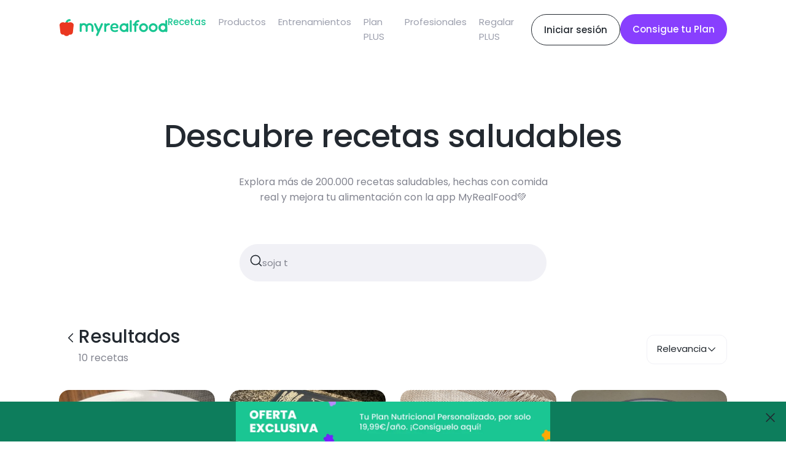

--- FILE ---
content_type: text/html; charset=utf-8
request_url: https://www.myrealfood.app/es/recipes?t=soja%20t
body_size: 53747
content:
<!DOCTYPE html><html lang="es"><head><meta charSet="utf-8" data-next-head=""/><meta name="viewport" content="width=device-width" data-next-head=""/><title data-next-head="">MyRealFood: Recetas y planes nutricionales</title><link rel="preload" as="image" imageSrcSet="/_next/image?url=https%3A%2F%2Fcdn3.myrealfood.app%2Fassets%252Fcategories%252FK5ZjWryGczyXaeUX1Z4e.png%3Falt%3Dmedia%26token%3Df41c19f3-8a5a-46d0-b35a-f9fc517e8bdb&amp;w=1080&amp;q=75 1x, /_next/image?url=https%3A%2F%2Fcdn3.myrealfood.app%2Fassets%252Fcategories%252FK5ZjWryGczyXaeUX1Z4e.png%3Falt%3Dmedia%26token%3Df41c19f3-8a5a-46d0-b35a-f9fc517e8bdb&amp;w=2048&amp;q=75 2x" data-next-head=""/><link rel="preload" as="image" imageSrcSet="/_next/image?url=https%3A%2F%2Fcdn3.myrealfood.app%2Fassets%252Fcategories%252Fupq6NwSuy7pUw5gZdn7D.png%3Falt%3Dmedia%26token%3Deba28d19-28eb-44c9-888c-6a5ac370f26b&amp;w=1080&amp;q=75 1x, /_next/image?url=https%3A%2F%2Fcdn3.myrealfood.app%2Fassets%252Fcategories%252Fupq6NwSuy7pUw5gZdn7D.png%3Falt%3Dmedia%26token%3Deba28d19-28eb-44c9-888c-6a5ac370f26b&amp;w=2048&amp;q=75 2x" data-next-head=""/><link rel="preload" as="image" imageSrcSet="/_next/image?url=https%3A%2F%2Fcdn3.myrealfood.app%2Fassets%252Fcategories%252Fru8cVtbC5mK4nghAlhDZ.png%3Falt%3Dmedia%26token%3D1cc5f25f-8929-42d6-8dc5-f004abb00cd4&amp;w=1080&amp;q=75 1x, /_next/image?url=https%3A%2F%2Fcdn3.myrealfood.app%2Fassets%252Fcategories%252Fru8cVtbC5mK4nghAlhDZ.png%3Falt%3Dmedia%26token%3D1cc5f25f-8929-42d6-8dc5-f004abb00cd4&amp;w=2048&amp;q=75 2x" data-next-head=""/><link rel="preload" as="image" imageSrcSet="/_next/image?url=https%3A%2F%2Fcdn3.myrealfood.app%2Fassets%252Fcategories%252FOMJo9wuPfvdj9US70Y9A.png%3Falt%3Dmedia%26token%3D8868044d-0849-4cbf-88b2-a7b5d5dcdee5&amp;w=1080&amp;q=75 1x, /_next/image?url=https%3A%2F%2Fcdn3.myrealfood.app%2Fassets%252Fcategories%252FOMJo9wuPfvdj9US70Y9A.png%3Falt%3Dmedia%26token%3D8868044d-0849-4cbf-88b2-a7b5d5dcdee5&amp;w=2048&amp;q=75 2x" data-next-head=""/><link rel="preload" as="image" imageSrcSet="/_next/image?url=https%3A%2F%2Fcdn3.myrealfood.app%2Fassets%252Fcategories%252F6u16HVWVjSWsfhqEzeLU.png%3Falt%3Dmedia%26token%3D9fa8a1dc-fa9b-40e5-9af8-25b71cc7e78e&amp;w=1080&amp;q=75 1x, /_next/image?url=https%3A%2F%2Fcdn3.myrealfood.app%2Fassets%252Fcategories%252F6u16HVWVjSWsfhqEzeLU.png%3Falt%3Dmedia%26token%3D9fa8a1dc-fa9b-40e5-9af8-25b71cc7e78e&amp;w=2048&amp;q=75 2x" data-next-head=""/><link rel="preload" as="image" imageSrcSet="/_next/image?url=https%3A%2F%2Fcdn3.myrealfood.app%2Fassets%252Fcategories%252Fb1JkMvuSTIiYyt6p5I2x.png%3Falt%3Dmedia%26token%3D814f4369-a333-49eb-8e17-5b86cbb4b7f4&amp;w=1080&amp;q=75 1x, /_next/image?url=https%3A%2F%2Fcdn3.myrealfood.app%2Fassets%252Fcategories%252Fb1JkMvuSTIiYyt6p5I2x.png%3Falt%3Dmedia%26token%3D814f4369-a333-49eb-8e17-5b86cbb4b7f4&amp;w=2048&amp;q=75 2x" data-next-head=""/><link rel="preload" as="image" imageSrcSet="/_next/image?url=https%3A%2F%2Fcdn3.myrealfood.app%2Fassets%252Fcategories%252FmnJxw7vP6760YBwuMOYt.png%3Falt%3Dmedia%26token%3D9b550ae7-c911-4a4a-9545-9eed4569e7f9&amp;w=1080&amp;q=75 1x, /_next/image?url=https%3A%2F%2Fcdn3.myrealfood.app%2Fassets%252Fcategories%252FmnJxw7vP6760YBwuMOYt.png%3Falt%3Dmedia%26token%3D9b550ae7-c911-4a4a-9545-9eed4569e7f9&amp;w=2048&amp;q=75 2x" data-next-head=""/><link rel="preload" as="image" imageSrcSet="/_next/image?url=https%3A%2F%2Fcdn3.myrealfood.app%2Fassets%252Fcategories%252Fdz9XyiVHCQEsYwYU9PTx.png%3Falt%3Dmedia%26token%3D97927fc7-5d70-41e3-8b00-38e85526fadb&amp;w=1080&amp;q=75 1x, /_next/image?url=https%3A%2F%2Fcdn3.myrealfood.app%2Fassets%252Fcategories%252Fdz9XyiVHCQEsYwYU9PTx.png%3Falt%3Dmedia%26token%3D97927fc7-5d70-41e3-8b00-38e85526fadb&amp;w=2048&amp;q=75 2x" data-next-head=""/><link rel="preload" as="image" imageSrcSet="/_next/image?url=https%3A%2F%2Fcdn3.myrealfood.app%2Fassets%252Fcategories%252Fr27dBAlQfMigUqlqZ0zy.png%3Falt%3Dmedia%26token%3D008620ab-3f48-4a95-bc0b-8d4b14bab31d&amp;w=1080&amp;q=75 1x, /_next/image?url=https%3A%2F%2Fcdn3.myrealfood.app%2Fassets%252Fcategories%252Fr27dBAlQfMigUqlqZ0zy.png%3Falt%3Dmedia%26token%3D008620ab-3f48-4a95-bc0b-8d4b14bab31d&amp;w=2048&amp;q=75 2x" data-next-head=""/><link rel="preload" as="image" imageSrcSet="/_next/image?url=https%3A%2F%2Fcdn3.myrealfood.app%2Fassets%252Fcategories%252F6XGMiCSPguPdhqmLyJnL.png%3Falt%3Dmedia%26token%3D87a572c9-cc22-4fa8-b4e4-19a80f6ce64b&amp;w=1080&amp;q=75 1x, /_next/image?url=https%3A%2F%2Fcdn3.myrealfood.app%2Fassets%252Fcategories%252F6XGMiCSPguPdhqmLyJnL.png%3Falt%3Dmedia%26token%3D87a572c9-cc22-4fa8-b4e4-19a80f6ce64b&amp;w=2048&amp;q=75 2x" data-next-head=""/><link rel="preload" as="image" imageSrcSet="/_next/image?url=https%3A%2F%2Fcdn3.myrealfood.app%2Fassets%252Fcategories%252FZgrHeNFOF4gU1zsRb94Y.png%3Falt%3Dmedia%26token%3Dc4ba8b5c-e817-495b-8072-05def5a904cd&amp;w=1080&amp;q=75 1x, /_next/image?url=https%3A%2F%2Fcdn3.myrealfood.app%2Fassets%252Fcategories%252FZgrHeNFOF4gU1zsRb94Y.png%3Falt%3Dmedia%26token%3Dc4ba8b5c-e817-495b-8072-05def5a904cd&amp;w=2048&amp;q=75 2x" data-next-head=""/><link rel="preload" as="image" imageSrcSet="/_next/image?url=https%3A%2F%2Fcdn3.myrealfood.app%2Fassets%252Fcategories%252FKkbT9MxocsZqLw55372L.png%3Falt%3Dmedia%26token%3D198b4312-e159-452d-97d3-fcef73a886e9&amp;w=1080&amp;q=75 1x, /_next/image?url=https%3A%2F%2Fcdn3.myrealfood.app%2Fassets%252Fcategories%252FKkbT9MxocsZqLw55372L.png%3Falt%3Dmedia%26token%3D198b4312-e159-452d-97d3-fcef73a886e9&amp;w=2048&amp;q=75 2x" data-next-head=""/><link rel="preload" as="image" imageSrcSet="/_next/image?url=https%3A%2F%2Fcdn3.myrealfood.app%2Fassets%252Fcategories%252FOl6tIsXYck7hpkLFaB0I.png%3Falt%3Dmedia%26token%3D4e06d60b-19d0-4e03-bde6-4925be3b4cce&amp;w=1080&amp;q=75 1x, /_next/image?url=https%3A%2F%2Fcdn3.myrealfood.app%2Fassets%252Fcategories%252FOl6tIsXYck7hpkLFaB0I.png%3Falt%3Dmedia%26token%3D4e06d60b-19d0-4e03-bde6-4925be3b4cce&amp;w=2048&amp;q=75 2x" data-next-head=""/><link rel="preload" as="image" imageSrcSet="/_next/image?url=https%3A%2F%2Fcdn3.myrealfood.app%2Fassets%252Fcategories%252FlwoanfbHkXSmQG9uQt14.png%3Falt%3Dmedia%26token%3Dc644393a-6e1e-4495-80b2-7bf4f3665102&amp;w=1080&amp;q=75 1x, /_next/image?url=https%3A%2F%2Fcdn3.myrealfood.app%2Fassets%252Fcategories%252FlwoanfbHkXSmQG9uQt14.png%3Falt%3Dmedia%26token%3Dc644393a-6e1e-4495-80b2-7bf4f3665102&amp;w=2048&amp;q=75 2x" data-next-head=""/><link rel="preload" as="image" imageSrcSet="/_next/image?url=https%3A%2F%2Fcdn3.myrealfood.app%2Fassets%252Fcategories%252Fbw4kwyPoDavhBTMOds8e.png%3Falt%3Dmedia%26token%3D3adf7a8d-0f88-423c-b6d9-c5ce6b35960e&amp;w=1080&amp;q=75 1x, /_next/image?url=https%3A%2F%2Fcdn3.myrealfood.app%2Fassets%252Fcategories%252Fbw4kwyPoDavhBTMOds8e.png%3Falt%3Dmedia%26token%3D3adf7a8d-0f88-423c-b6d9-c5ce6b35960e&amp;w=2048&amp;q=75 2x" data-next-head=""/><link rel="preload" as="image" imageSrcSet="/_next/image?url=https%3A%2F%2Fcdn3.myrealfood.app%2Fassets%252Fcategories%252FZCw0hdW0S8w1psIfMyLs.png%3Falt%3Dmedia%26token%3Db6ffd97f-cd3d-443d-a607-b64b918b0174&amp;w=1080&amp;q=75 1x, /_next/image?url=https%3A%2F%2Fcdn3.myrealfood.app%2Fassets%252Fcategories%252FZCw0hdW0S8w1psIfMyLs.png%3Falt%3Dmedia%26token%3Db6ffd97f-cd3d-443d-a607-b64b918b0174&amp;w=2048&amp;q=75 2x" data-next-head=""/><link rel="preload" as="image" imageSrcSet="/_next/image?url=https%3A%2F%2Fcdn3.myrealfood.app%2Fassets%252Fcategories%252Fe2MYrCK3SIKXaQGwrW5G.png%3Falt%3Dmedia%26token%3D40260cb9-ff40-4e39-aabe-56eb554ee420&amp;w=1080&amp;q=75 1x, /_next/image?url=https%3A%2F%2Fcdn3.myrealfood.app%2Fassets%252Fcategories%252Fe2MYrCK3SIKXaQGwrW5G.png%3Falt%3Dmedia%26token%3D40260cb9-ff40-4e39-aabe-56eb554ee420&amp;w=2048&amp;q=75 2x" data-next-head=""/><link rel="preload" as="image" imageSrcSet="/_next/image?url=https%3A%2F%2Fcdn3.myrealfood.app%2Fassets%252Fcategories%252FNc9Suqfb2mOvnF1wMeI7.png%3Falt%3Dmedia%26token%3D9bfc02fe-a1c6-4348-804b-6ba75e4090f8&amp;w=1080&amp;q=75 1x, /_next/image?url=https%3A%2F%2Fcdn3.myrealfood.app%2Fassets%252Fcategories%252FNc9Suqfb2mOvnF1wMeI7.png%3Falt%3Dmedia%26token%3D9bfc02fe-a1c6-4348-804b-6ba75e4090f8&amp;w=2048&amp;q=75 2x" data-next-head=""/><link rel="preload" as="image" imageSrcSet="/_next/image?url=https%3A%2F%2Fcdn3.myrealfood.app%2Fassets%252Fcategories%252FJeTP8k3SldoFi9WCfr9U.png%3Falt%3Dmedia%26token%3D7c981eb5-80d0-4323-b549-90e6d035d8b6&amp;w=1080&amp;q=75 1x, /_next/image?url=https%3A%2F%2Fcdn3.myrealfood.app%2Fassets%252Fcategories%252FJeTP8k3SldoFi9WCfr9U.png%3Falt%3Dmedia%26token%3D7c981eb5-80d0-4323-b549-90e6d035d8b6&amp;w=2048&amp;q=75 2x" data-next-head=""/><link rel="preload" as="image" imageSrcSet="/_next/image?url=https%3A%2F%2Fcdn3.myrealfood.app%2Fassets%252Fcategories%252Few4nR1N19fYod30jsCvK.png%3Falt%3Dmedia%26token%3D639768aa-bc50-4638-85c3-0ba492da66b7&amp;w=1080&amp;q=75 1x, /_next/image?url=https%3A%2F%2Fcdn3.myrealfood.app%2Fassets%252Fcategories%252Few4nR1N19fYod30jsCvK.png%3Falt%3Dmedia%26token%3D639768aa-bc50-4638-85c3-0ba492da66b7&amp;w=2048&amp;q=75 2x" data-next-head=""/><link rel="preload" as="image" imageSrcSet="/_next/image?url=https%3A%2F%2Fcdn3.myrealfood.app%2Fassets%252Fcategories%252FSZ5BOY58ZucXpdGuL0f5.png%3Falt%3Dmedia%26token%3Dc0214ae5-9ebe-4061-9fdb-34ab68fe2eb9&amp;w=1080&amp;q=75 1x, /_next/image?url=https%3A%2F%2Fcdn3.myrealfood.app%2Fassets%252Fcategories%252FSZ5BOY58ZucXpdGuL0f5.png%3Falt%3Dmedia%26token%3Dc0214ae5-9ebe-4061-9fdb-34ab68fe2eb9&amp;w=2048&amp;q=75 2x" data-next-head=""/><link rel="preload" as="image" imageSrcSet="/_next/image?url=https%3A%2F%2Fcdn3.myrealfood.app%2Fassets%252Fcategories%252FpAIeID1TFpHmjSEDvsTL.png%3Falt%3Dmedia%26token%3D724baf52-68fa-4a0f-bf41-8616c2350f39&amp;w=1080&amp;q=75 1x, /_next/image?url=https%3A%2F%2Fcdn3.myrealfood.app%2Fassets%252Fcategories%252FpAIeID1TFpHmjSEDvsTL.png%3Falt%3Dmedia%26token%3D724baf52-68fa-4a0f-bf41-8616c2350f39&amp;w=2048&amp;q=75 2x" data-next-head=""/><link rel="preload" as="image" imageSrcSet="/_next/image?url=https%3A%2F%2Fcdn3.myrealfood.app%2Fassets%252Fcategories%252FZRaJiHnHlOkdVsLP81PQ.png%3Falt%3Dmedia%26token%3D4cdea327-d151-4319-983f-591c1d74eef0&amp;w=1080&amp;q=75 1x, /_next/image?url=https%3A%2F%2Fcdn3.myrealfood.app%2Fassets%252Fcategories%252FZRaJiHnHlOkdVsLP81PQ.png%3Falt%3Dmedia%26token%3D4cdea327-d151-4319-983f-591c1d74eef0&amp;w=2048&amp;q=75 2x" data-next-head=""/><link rel="preload" as="image" imageSrcSet="/_next/image?url=https%3A%2F%2Fcdn3.myrealfood.app%2Fassets%252Fcategories%252FD3l1nQboXSDoRoTIsqvx.png%3Falt%3Dmedia%26token%3D340cdbaf-5f4d-4f41-9030-97f931d716ef&amp;w=1080&amp;q=75 1x, /_next/image?url=https%3A%2F%2Fcdn3.myrealfood.app%2Fassets%252Fcategories%252FD3l1nQboXSDoRoTIsqvx.png%3Falt%3Dmedia%26token%3D340cdbaf-5f4d-4f41-9030-97f931d716ef&amp;w=2048&amp;q=75 2x" data-next-head=""/><link rel="preload" as="image" imageSrcSet="/_next/image?url=https%3A%2F%2Fcdn3.myrealfood.app%2Fassets%252Fcategories%252FMMOEhSzjRslt7Z16C2z4.png%3Falt%3Dmedia%26token%3D02f1f896-6d0e-4b7a-9ccc-2cafbf29b999&amp;w=1080&amp;q=75 1x, /_next/image?url=https%3A%2F%2Fcdn3.myrealfood.app%2Fassets%252Fcategories%252FMMOEhSzjRslt7Z16C2z4.png%3Falt%3Dmedia%26token%3D02f1f896-6d0e-4b7a-9ccc-2cafbf29b999&amp;w=2048&amp;q=75 2x" data-next-head=""/><link rel="preload" as="image" imageSrcSet="/_next/image?url=https%3A%2F%2Fcdn3.myrealfood.app%2Fassets%252Fcategories%252FRVGmrvljvutTtU1KMxAV.png%3Falt%3Dmedia%26token%3D3fce4ebf-89b4-4ff9-b525-6e636b44107f&amp;w=1080&amp;q=75 1x, /_next/image?url=https%3A%2F%2Fcdn3.myrealfood.app%2Fassets%252Fcategories%252FRVGmrvljvutTtU1KMxAV.png%3Falt%3Dmedia%26token%3D3fce4ebf-89b4-4ff9-b525-6e636b44107f&amp;w=2048&amp;q=75 2x" data-next-head=""/><link rel="preload" as="image" imageSrcSet="/_next/image?url=https%3A%2F%2Fcdn3.myrealfood.app%2Fassets%252Fcategories%252FrMtByLwV5MHJUEzXlQnN.png%3Falt%3Dmedia%26token%3D31d4b921-b1e7-4182-a3d8-a716272ef2db&amp;w=1080&amp;q=75 1x, /_next/image?url=https%3A%2F%2Fcdn3.myrealfood.app%2Fassets%252Fcategories%252FrMtByLwV5MHJUEzXlQnN.png%3Falt%3Dmedia%26token%3D31d4b921-b1e7-4182-a3d8-a716272ef2db&amp;w=2048&amp;q=75 2x" data-next-head=""/><link rel="preload" as="image" imageSrcSet="/_next/image?url=https%3A%2F%2Fcdn3.myrealfood.app%2Fassets%252Fcategories%252FrsVENZrexlaKuFUPAPca.png%3Falt%3Dmedia%26token%3D94c1f610-f620-4f88-bef1-29109c2ce3e3&amp;w=1080&amp;q=75 1x, /_next/image?url=https%3A%2F%2Fcdn3.myrealfood.app%2Fassets%252Fcategories%252FrsVENZrexlaKuFUPAPca.png%3Falt%3Dmedia%26token%3D94c1f610-f620-4f88-bef1-29109c2ce3e3&amp;w=2048&amp;q=75 2x" data-next-head=""/><link rel="preload" as="image" imageSrcSet="/_next/image?url=https%3A%2F%2Fcdn3.myrealfood.app%2Fassets%252Fcategories%252FVyxoz0XVsjUK2VXXEzbq.png%3Falt%3Dmedia%26token%3D0582f3c1-c78f-40d4-b519-4b7d3802f123&amp;w=1080&amp;q=75 1x, /_next/image?url=https%3A%2F%2Fcdn3.myrealfood.app%2Fassets%252Fcategories%252FVyxoz0XVsjUK2VXXEzbq.png%3Falt%3Dmedia%26token%3D0582f3c1-c78f-40d4-b519-4b7d3802f123&amp;w=2048&amp;q=75 2x" data-next-head=""/><link rel="preload" as="image" imageSrcSet="/_next/image?url=https%3A%2F%2Fcdn3.myrealfood.app%2Fassets%252Fcategories%252Fk8W8RwbTMwUAvWjV4bj1.png%3Falt%3Dmedia%26token%3D79f5e1a9-9702-4a34-96b9-069ec1a66fed&amp;w=1080&amp;q=75 1x, /_next/image?url=https%3A%2F%2Fcdn3.myrealfood.app%2Fassets%252Fcategories%252Fk8W8RwbTMwUAvWjV4bj1.png%3Falt%3Dmedia%26token%3D79f5e1a9-9702-4a34-96b9-069ec1a66fed&amp;w=2048&amp;q=75 2x" data-next-head=""/><link rel="preload" as="image" imageSrcSet="/_next/image?url=https%3A%2F%2Fcdn3.myrealfood.app%2Fassets%252Fcategories%252FYOZVULsnCHgkZ3xgiW8b.png%3Falt%3Dmedia%26token%3Dba529ce2-da4b-45d6-b7a8-1cd38459a13f&amp;w=1080&amp;q=75 1x, /_next/image?url=https%3A%2F%2Fcdn3.myrealfood.app%2Fassets%252Fcategories%252FYOZVULsnCHgkZ3xgiW8b.png%3Falt%3Dmedia%26token%3Dba529ce2-da4b-45d6-b7a8-1cd38459a13f&amp;w=2048&amp;q=75 2x" data-next-head=""/><link rel="preload" as="image" imageSrcSet="/_next/image?url=https%3A%2F%2Fcdn3.myrealfood.app%2Fassets%252Fcategories%252FZbV96341CuqaakXQi4Io.png%3Falt%3Dmedia%26token%3Dbd771e4e-aec2-4591-9b07-6be7ece751f3&amp;w=1080&amp;q=75 1x, /_next/image?url=https%3A%2F%2Fcdn3.myrealfood.app%2Fassets%252Fcategories%252FZbV96341CuqaakXQi4Io.png%3Falt%3Dmedia%26token%3Dbd771e4e-aec2-4591-9b07-6be7ece751f3&amp;w=2048&amp;q=75 2x" data-next-head=""/><link rel="preload" as="image" imageSrcSet="/_next/image?url=https%3A%2F%2Fcdn3.myrealfood.app%2Fassets%252Fcategories%252FJleFEtRQEZAnewg0U4Wn.png%3Falt%3Dmedia%26token%3D84cd68d0-e024-4ef3-ac71-bdb266439986&amp;w=1080&amp;q=75 1x, /_next/image?url=https%3A%2F%2Fcdn3.myrealfood.app%2Fassets%252Fcategories%252FJleFEtRQEZAnewg0U4Wn.png%3Falt%3Dmedia%26token%3D84cd68d0-e024-4ef3-ac71-bdb266439986&amp;w=2048&amp;q=75 2x" data-next-head=""/><link rel="preload" as="image" imageSrcSet="/_next/image?url=https%3A%2F%2Fcdn3.myrealfood.app%2Fassets%252Fcategories%252FaSRO3y4RuIjGd6wpYiuf.png%3Falt%3Dmedia%26token%3D2b0c0aba-f1b4-4a64-bf22-89853f4d98c2&amp;w=1080&amp;q=75 1x, /_next/image?url=https%3A%2F%2Fcdn3.myrealfood.app%2Fassets%252Fcategories%252FaSRO3y4RuIjGd6wpYiuf.png%3Falt%3Dmedia%26token%3D2b0c0aba-f1b4-4a64-bf22-89853f4d98c2&amp;w=2048&amp;q=75 2x" data-next-head=""/><link rel="preload" as="image" imageSrcSet="/_next/image?url=https%3A%2F%2Fcdn3.myrealfood.app%2Fassets%252Fcategories%252FgOuRo46buhpRIkj49KcB.png%3Falt%3Dmedia%26token%3D5ef578dc-553d-4e65-ab70-c3bda6e0285a&amp;w=1080&amp;q=75 1x, /_next/image?url=https%3A%2F%2Fcdn3.myrealfood.app%2Fassets%252Fcategories%252FgOuRo46buhpRIkj49KcB.png%3Falt%3Dmedia%26token%3D5ef578dc-553d-4e65-ab70-c3bda6e0285a&amp;w=2048&amp;q=75 2x" data-next-head=""/><link rel="preload" as="image" imageSrcSet="/_next/image?url=https%3A%2F%2Fcdn3.myrealfood.app%2Fassets%252Fcategories%252FtFAFo8JnBOWOBltMI3xJ.png%3Falt%3Dmedia%26token%3D57390c88-3aae-4a57-8561-dd5fef7e033d&amp;w=1080&amp;q=75 1x, /_next/image?url=https%3A%2F%2Fcdn3.myrealfood.app%2Fassets%252Fcategories%252FtFAFo8JnBOWOBltMI3xJ.png%3Falt%3Dmedia%26token%3D57390c88-3aae-4a57-8561-dd5fef7e033d&amp;w=2048&amp;q=75 2x" data-next-head=""/><link rel="preload" as="image" imageSrcSet="/_next/image?url=https%3A%2F%2Fcdn3.myrealfood.app%2Fassets%252Fcategories%252F8YU9GtilkvoPljtO4nfv.png%3Falt%3Dmedia%26token%3Dd31668e2-5c58-434e-aedc-cf5bc1bf6b8f&amp;w=1080&amp;q=75 1x, /_next/image?url=https%3A%2F%2Fcdn3.myrealfood.app%2Fassets%252Fcategories%252F8YU9GtilkvoPljtO4nfv.png%3Falt%3Dmedia%26token%3Dd31668e2-5c58-434e-aedc-cf5bc1bf6b8f&amp;w=2048&amp;q=75 2x" data-next-head=""/><link rel="preload" as="image" imageSrcSet="/_next/image?url=https%3A%2F%2Fcdn3.myrealfood.app%2Fassets%252Fcategories%252FP6AHqq3BbtupmV67Axg6.png%3Falt%3Dmedia%26token%3D1697c48c-4611-4322-9a71-1b8b5b239e39&amp;w=1080&amp;q=75 1x, /_next/image?url=https%3A%2F%2Fcdn3.myrealfood.app%2Fassets%252Fcategories%252FP6AHqq3BbtupmV67Axg6.png%3Falt%3Dmedia%26token%3D1697c48c-4611-4322-9a71-1b8b5b239e39&amp;w=2048&amp;q=75 2x" data-next-head=""/><meta name="description" content="La app para mejorar tu estilo de vida saludable. Encuentra recetas, planes de alimentación y mucho más."/><meta name="title" content="MyRealFood: Recetas y planes nutricionales"/><meta property="og:title" content="MyRealFood: Recetas y planes nutricionales"/><meta property="og:description" content="La app para mejorar tu estilo de vida saludable. Encuentra recetas, planes de alimentación y mucho más."/><meta property="og:site_name" content="MyRealFood"/><meta name="msapplication-TileImage" content="MyRealFood"/><meta property="og:type" content="website"/><meta property="og:image:type" content="image/png"/><meta name="apple-itunes-app" content="app-id=1458031749"/><meta name="google-play-app" content="app-id=es.myrealfood.myrealfood"/><link rel="icon" href="/favicon.png"/><link rel="preload" href="/_next/static/media/4b4ebe20759bdbf2-s.p.ttf" as="font" type="font/ttf" crossorigin="anonymous" data-next-font="size-adjust"/><link rel="preload" href="/_next/static/media/a52d0bf095c248da-s.p.ttf" as="font" type="font/ttf" crossorigin="anonymous" data-next-font="size-adjust"/><script id="gtag-init" data-nscript="beforeInteractive">
                      window.dataLayer = window.dataLayer || [];
                      function gtag(){dataLayer.push(arguments);}
                      gtag('js', new Date());
                      gtag('config', 'G-K89Z7R276Z', {
                      page_path: window.location.pathname,
                      });
                    </script><link rel="preload" href="/_next/static/css/8f5ac68d32a5a53a.css" as="style"/><link rel="stylesheet" href="/_next/static/css/8f5ac68d32a5a53a.css" data-n-g=""/><link rel="preload" href="/_next/static/css/f30ac9dc029028b5.css" as="style"/><link rel="stylesheet" href="/_next/static/css/f30ac9dc029028b5.css" data-n-p=""/><noscript data-n-css=""></noscript><script defer="" nomodule="" src="/_next/static/chunks/polyfills-42372ed130431b0a.js"></script><script src="https://www.googletagmanager.com/gtag/js?id=G-K89Z7R276Z" defer="" data-nscript="beforeInteractive"></script><script src="/_next/static/chunks/webpack-5381863dc66a9c32.js" defer=""></script><script src="/_next/static/chunks/framework-97862ef36bc4065f.js" defer=""></script><script src="/_next/static/chunks/main-a5617e3cf30d9373.js" defer=""></script><script src="/_next/static/chunks/pages/_app-237946ec16532a60.js" defer=""></script><script src="/_next/static/chunks/7644-aafb3a5fb8f31bdb.js" defer=""></script><script src="/_next/static/chunks/9667-0e832541dec18025.js" defer=""></script><script src="/_next/static/chunks/3013-d7632c7b7bee6a9c.js" defer=""></script><script src="/_next/static/chunks/pages/%5Blang%5D/recipes-611492565d238f96.js" defer=""></script><script src="/_next/static/PYeuHtNLASxyq_qeXPg2a/_buildManifest.js" defer=""></script><script src="/_next/static/PYeuHtNLASxyq_qeXPg2a/_ssgManifest.js" defer=""></script></head><div id="__next"><main class="__className_95cf1c"><div style="position:relative"><div class=""><nav><header class="header_content__qH8tg"><div class="header_leftContent__dq69C"><a title="MyRealFood" href="/es"><img alt="MyRealFood" title="MyRealFood" loading="lazy" width="180" height="30" decoding="async" data-nimg="1" class="header_logo__fRHf0" style="color:transparent" src="/_next/static/media/logo.72ff380d.svg"/></a></div><div class="header_hambugerMenu__GHwfC"><span><svg width="17" height="9" viewBox="0 0 17 9" fill="none" xmlns="http://www.w3.org/2000/svg"><path id="Vector 123" d="M1 1H16M1 8H16" stroke="black" stroke-width="2" stroke-linecap="round" stroke-linejoin="round"></path></svg></span></div><ul class="header_links__GnpLN"><li style="margin-right:20px"><a class="header_link__Navi8" title="Recetas" href="/es/recipes"><p class="typography_typography__2U0Nq typography_body2__99JpO typography_left__zd4Id header_active__ByOQE">Recetas</p></a></li><li style="margin-right:20px"><a class="header_link__Navi8" title="Productos" href="/es/products"><p class="typography_typography__2U0Nq typography_body2__99JpO typography_left__zd4Id ">Productos</p></a></li><li style="margin-right:20px"><a class="header_link__Navi8" title="Entrenamientos" href="/es/workouts"><p class="typography_typography__2U0Nq typography_body2__99JpO typography_left__zd4Id ">Entrenamientos</p></a></li><li style="margin-right:20px"><a class="header_link__Navi8" title="Plan PLUS" href="/es/plus"><p class="typography_typography__2U0Nq typography_body2__99JpO typography_left__zd4Id ">Plan PLUS</p></a></li><li style="margin-right:20px"><a class="header_link__Navi8" title="Profesionales" href="/es/professionals"><p class="typography_typography__2U0Nq typography_body2__99JpO typography_left__zd4Id ">Profesionales</p></a></li><li style="margin-right:20px"><a class="header_link__Navi8" title="Regalar PLUS" href="/es/regalo"><p class="typography_typography__2U0Nq typography_body2__99JpO typography_left__zd4Id ">Regalar PLUS</p></a></li></ul><div class="header_rightContent__aCqww"><div class="desktop"><a href="/login" title="Iniciar sesión"><div class="button_secondary-button__e41dv button_secondary-button--default__UTnAo"><span class="typography_typography__2U0Nq typography_callout__xxHMT typography_center__BdNmB ">Iniciar sesión</span></div></a></div><div class=""><a href="/onboarding" title="Consigue tu Plan"><div class="button_secondary-button__e41dv button_secondary-button--plus__UitAO"><span class="typography_typography__2U0Nq typography_callout__xxHMT typography_center__BdNmB ">Consigue tu Plan</span></div></a></div></div></header></nav></div><section class="top_topContainer__6yAX1"><div class="top_topTextContainer__69MtS"><h1 class="typography_typography__2U0Nq typography_h2__cO1hs typography_center__BdNmB ">Descubre recetas saludables</h1></div><div class="top_topTextDescriptionContainer__BMM_n"><p class="typography_typography__2U0Nq typography_body1__UfbFi typography_center__BdNmB ">Explora más de 200.000 recetas saludables, hechas con comida real y mejora tu alimentación con la app MyRealFood💚</p></div><div class="top_searchBar__o5N5t"><div class="inputText_inputText__4d2EU "><div class="inputText_icon___jeDp"><span><svg width="20" height="20" viewBox="0 0 20 20" fill="currentColor" xmlns="http://www.w3.org/2000/svg"><path fill-rule="evenodd" clip-rule="evenodd" d="M9.06237 2.35447C5.35797 2.35447 2.35496 5.35748 2.35496 9.06188C2.35496 12.7663 5.35797 15.7693 9.06237 15.7693C10.8707 15.7693 12.5119 15.0537 13.7182 13.8902C13.742 13.8579 13.7685 13.8269 13.7978 13.7976C13.827 13.7683 13.858 13.7418 13.8904 13.718C15.0541 12.5117 15.7698 10.8704 15.7698 9.06188C15.7698 5.35748 12.7668 2.35447 9.06237 2.35447ZM15.4716 14.3424C16.6554 12.9072 17.3664 11.0676 17.3664 9.06188C17.3664 4.47567 13.6486 0.757812 9.06237 0.757812C4.47616 0.757812 0.758301 4.47567 0.758301 9.06188C0.758301 13.6481 4.47616 17.366 9.06237 17.366C11.0679 17.366 12.9074 16.655 14.3425 15.4714L17.879 19.0079C18.1908 19.3196 18.6962 19.3196 19.008 19.0079C19.3198 18.6961 19.3198 18.1906 19.008 17.8789L15.4716 14.3424Z"></path></svg></span></div><input class="inputText_input__PsOo9" type="text" placeholder="Busca una receta" value=""/></div></div></section><div style="margin-bottom:60px"><section><div class="featured_headerContainer__S9spT"><h2 class="typography_typography__2U0Nq typography_h4__oLLdq typography_left__zd4Id ">Helados realfooder 🍦</h2><button><div class="button_link-button__1oAbN button_link-button--default__X1iHb"><span class="typography_typography__2U0Nq typography_callout__xxHMT typography_center__BdNmB ">Mostrar todas</span><span><svg width="20" height="20" viewBox="0 0 20 20" xmlns="http://www.w3.org/2000/svg"><path fill-rule="evenodd" clip-rule="evenodd" d="M14.9596 10.7104L11.8465 14.4179C11.5935 14.7192 11.6326 15.1685 11.9339 15.4215C12.2352 15.6745 12.6845 15.6354 12.9375 15.3341L16.9589 10.545C17.1153 10.4143 17.2148 10.2178 17.2148 9.99809C17.2148 9.77419 17.1115 9.57441 16.9499 9.44382L12.9375 4.66541C12.6845 4.36413 12.2352 4.32497 11.9339 4.57796C11.6326 4.83095 11.5935 5.28027 11.8465 5.58156L14.9568 9.28575L3.4975 9.28575C3.10408 9.28575 2.78516 9.60468 2.78516 9.99809C2.78516 10.3915 3.10408 10.7104 3.4975 10.7104L14.9596 10.7104Z" fill="currentColor"></path></svg></span></div></button></div><div class="featured_recipeContainer__ITRsk"><a class="recipeCard_recipeLink__Ghbvr" title="MAXIBON KINDER HELADO" href="/es/recipe/fm7cJmNtakUK18UE8PZt"><div class="recipeCard_recipeImageContainer__0v44r"><div class="recipeCard_likesContainer__owE_B"><span><svg xmlns="http://www.w3.org/2000/svg" width="18" height="16" viewBox="0 0 18 16" fill="none"><path d="M9.11303 3.52141C8.48064 2.57282 6.39938 0.194831 3.51567 1.71257C-0.0889587 3.60975 0.480194 11.3883 9.01748 14.8032" stroke="currentColor" stroke-width="1.26615" stroke-linecap="round"></path><path d="M9.11376 3.52141C9.74615 2.57282 11.6368 0.194831 14.5205 1.71257C18.1251 3.60975 17.5559 11.3883 9.01865 14.8032" stroke="currentColor" stroke-width="1.26615" stroke-linecap="round"></path></svg></span>10487</div><img alt="MAXIBON KINDER HELADO" title="MAXIBON KINDER HELADO" loading="lazy" width="300" height="300" decoding="async" data-nimg="1" class="recipeCard_recipeImage__1Npbf" style="color:transparent" srcSet="/_next/image?url=https%3A%2F%2Fstorage.googleapis.com%2Frealfooding-app.appspot.com%2Frecipes%2Ffm7cJmNtakUK18UE8PZt%2Fthumbs%2Fmain_400x400.jpg%3FGoogleAccessId%3Dfirebase-adminsdk-objay%2540realfooding-app.iam.gserviceaccount.com%26Expires%3D4102444800%26Signature%3DJtm2YtYwnsC87SyHxRCz%252F8nHfyLg78zCSYsM81sLLeJaYMMP8B3%252BiD0QUyRqck4T22c0X8u%252B8DaC8aRfXlan%252FKfUrUYS59hYlT20PBMSpSNSPK3F33%252Fbsbgqlpi6i8cmir%252Bv6f9uL1E7QXhnASy0F1vXfmlJnD6xMeIBeoEnjWwFmhUXpsAtGb3qAUPnqH2wsqOyPMebrj9RCyQf1aCzReafg96P9ntvYz4Ez8Cv%252FfOBGMo6qwwNNj%252F9b0OGuXc1SWyhCvjxhzQyqzEgAteWNcAJJ7w%252F9T8WpJY7eT189LIMfLMSxTanB4XkNrnUjxvOBSJwSogr6Tx3vDHO%252FFj6Zg%253D%253D&amp;w=384&amp;q=75 1x, /_next/image?url=https%3A%2F%2Fstorage.googleapis.com%2Frealfooding-app.appspot.com%2Frecipes%2Ffm7cJmNtakUK18UE8PZt%2Fthumbs%2Fmain_400x400.jpg%3FGoogleAccessId%3Dfirebase-adminsdk-objay%2540realfooding-app.iam.gserviceaccount.com%26Expires%3D4102444800%26Signature%3DJtm2YtYwnsC87SyHxRCz%252F8nHfyLg78zCSYsM81sLLeJaYMMP8B3%252BiD0QUyRqck4T22c0X8u%252B8DaC8aRfXlan%252FKfUrUYS59hYlT20PBMSpSNSPK3F33%252Fbsbgqlpi6i8cmir%252Bv6f9uL1E7QXhnASy0F1vXfmlJnD6xMeIBeoEnjWwFmhUXpsAtGb3qAUPnqH2wsqOyPMebrj9RCyQf1aCzReafg96P9ntvYz4Ez8Cv%252FfOBGMo6qwwNNj%252F9b0OGuXc1SWyhCvjxhzQyqzEgAteWNcAJJ7w%252F9T8WpJY7eT189LIMfLMSxTanB4XkNrnUjxvOBSJwSogr6Tx3vDHO%252FFj6Zg%253D%253D&amp;w=640&amp;q=75 2x" src="/_next/image?url=https%3A%2F%2Fstorage.googleapis.com%2Frealfooding-app.appspot.com%2Frecipes%2Ffm7cJmNtakUK18UE8PZt%2Fthumbs%2Fmain_400x400.jpg%3FGoogleAccessId%3Dfirebase-adminsdk-objay%2540realfooding-app.iam.gserviceaccount.com%26Expires%3D4102444800%26Signature%3DJtm2YtYwnsC87SyHxRCz%252F8nHfyLg78zCSYsM81sLLeJaYMMP8B3%252BiD0QUyRqck4T22c0X8u%252B8DaC8aRfXlan%252FKfUrUYS59hYlT20PBMSpSNSPK3F33%252Fbsbgqlpi6i8cmir%252Bv6f9uL1E7QXhnASy0F1vXfmlJnD6xMeIBeoEnjWwFmhUXpsAtGb3qAUPnqH2wsqOyPMebrj9RCyQf1aCzReafg96P9ntvYz4Ez8Cv%252FfOBGMo6qwwNNj%252F9b0OGuXc1SWyhCvjxhzQyqzEgAteWNcAJJ7w%252F9T8WpJY7eT189LIMfLMSxTanB4XkNrnUjxvOBSJwSogr6Tx3vDHO%252FFj6Zg%253D%253D&amp;w=640&amp;q=75"/></div><div class="recipeCard_recipeDetails__FIbpL"><div class="recipeCard_recipeMeta__2RIYR"><p class="typography_typography__2U0Nq typography_caption1__fgOLW typography_left__zd4Id ">55min</p><div style="margin:0 4px"><p class="typography_typography__2U0Nq typography_caption1__fgOLW typography_left__zd4Id ">·</p></div><p class="typography_typography__2U0Nq typography_caption1__fgOLW typography_left__zd4Id ">1830<!-- --> kcal</p></div><div class="recipeCard_recipeName__VcHWQ"><p class="typography_typography__2U0Nq typography_callout__xxHMT typography_left__zd4Id ">MAXIBON KINDER HELADO</p></div></div></a><a class="recipeCard_recipeLink__Ghbvr" title="Mini vasitos de helado de stracciatella realfood" href="/es/recipe/DAHXIq6agu1ba3xJyRDM"><div class="recipeCard_recipeImageContainer__0v44r"><div class="recipeCard_likesContainer__owE_B"><span><svg xmlns="http://www.w3.org/2000/svg" width="18" height="16" viewBox="0 0 18 16" fill="none"><path d="M9.11303 3.52141C8.48064 2.57282 6.39938 0.194831 3.51567 1.71257C-0.0889587 3.60975 0.480194 11.3883 9.01748 14.8032" stroke="currentColor" stroke-width="1.26615" stroke-linecap="round"></path><path d="M9.11376 3.52141C9.74615 2.57282 11.6368 0.194831 14.5205 1.71257C18.1251 3.60975 17.5559 11.3883 9.01865 14.8032" stroke="currentColor" stroke-width="1.26615" stroke-linecap="round"></path></svg></span>6605</div><img alt="Mini vasitos de helado de stracciatella realfood" title="Mini vasitos de helado de stracciatella realfood" loading="lazy" width="300" height="300" decoding="async" data-nimg="1" class="recipeCard_recipeImage__1Npbf" style="color:transparent" srcSet="/_next/image?url=https%3A%2F%2Fcdn3.myrealfood.app%2Fs3-myrealfood%2Frecipes%2FDAHXIq6agu1ba3xJyRDM%2Fthumb%2Fmain_400x400_1.jpg&amp;w=384&amp;q=75 1x, /_next/image?url=https%3A%2F%2Fcdn3.myrealfood.app%2Fs3-myrealfood%2Frecipes%2FDAHXIq6agu1ba3xJyRDM%2Fthumb%2Fmain_400x400_1.jpg&amp;w=640&amp;q=75 2x" src="/_next/image?url=https%3A%2F%2Fcdn3.myrealfood.app%2Fs3-myrealfood%2Frecipes%2FDAHXIq6agu1ba3xJyRDM%2Fthumb%2Fmain_400x400_1.jpg&amp;w=640&amp;q=75"/></div><div class="recipeCard_recipeDetails__FIbpL"><div class="recipeCard_recipeMeta__2RIYR"><p class="typography_typography__2U0Nq typography_caption1__fgOLW typography_left__zd4Id ">212<!-- --> kcal</p></div><div class="recipeCard_recipeName__VcHWQ"><p class="typography_typography__2U0Nq typography_callout__xxHMT typography_left__zd4Id ">Mini vasitos de helado de stracciatella realfood</p></div></div></a><a class="recipeCard_recipeLink__Ghbvr" title="🌸sándwich helado de cookies🌸" href="/es/recipe/KiSwww2cTAg6GOYkQUwo"><div class="recipeCard_recipeImageContainer__0v44r"><div class="recipeCard_likesContainer__owE_B"><span><svg xmlns="http://www.w3.org/2000/svg" width="18" height="16" viewBox="0 0 18 16" fill="none"><path d="M9.11303 3.52141C8.48064 2.57282 6.39938 0.194831 3.51567 1.71257C-0.0889587 3.60975 0.480194 11.3883 9.01748 14.8032" stroke="currentColor" stroke-width="1.26615" stroke-linecap="round"></path><path d="M9.11376 3.52141C9.74615 2.57282 11.6368 0.194831 14.5205 1.71257C18.1251 3.60975 17.5559 11.3883 9.01865 14.8032" stroke="currentColor" stroke-width="1.26615" stroke-linecap="round"></path></svg></span>5712</div><img alt="🌸sándwich helado de cookies🌸" title="🌸sándwich helado de cookies🌸" loading="lazy" width="300" height="300" decoding="async" data-nimg="1" class="recipeCard_recipeImage__1Npbf" style="color:transparent" srcSet="/_next/image?url=https%3A%2F%2Fstorage.googleapis.com%2Frealfooding-app.appspot.com%2Frecipes%2FKiSwww2cTAg6GOYkQUwo%2Fthumbs%2Fmain_400x400.jpg%3FGoogleAccessId%3Dfirebase-adminsdk-objay%2540realfooding-app.iam.gserviceaccount.com%26Expires%3D4102444800%26Signature%3DT3sZ1BacrZK%252FE0ExQaGjubSe8L3l1o9C8L%252FLfJic5AoJ4bikrGvJiLoWlyh%252FdafnGbAfuhMQEGfX2%252BuEXSywCs%252BbNSGPNuhBpf0h%252FLWEdI1sO5Q4eH%252Fa7ktAi7A9%252Bj3flU1c4V2SIvIJcVqiIbMZJJjSbWcpBKJM%252B3tFiOV6SB9ZD%252B7pQ%252B0J6JQ3QfPrbUIdGxXqujtiJ0TyR5sgm%252BOvrU74QFQHcaqUB3dYie0rpInqFd1fOQntvDz7Y6zF2rogVlI5PtjfJBj2KZOKYX1A7CK%252Bq%252B1XwToKW%252FTiznW%252FuHKH8m1UrrEo8MB73eMnbOQZ8ptUziSZo1lfR0apcQP1bQ%253D%253D&amp;w=384&amp;q=75 1x, /_next/image?url=https%3A%2F%2Fstorage.googleapis.com%2Frealfooding-app.appspot.com%2Frecipes%2FKiSwww2cTAg6GOYkQUwo%2Fthumbs%2Fmain_400x400.jpg%3FGoogleAccessId%3Dfirebase-adminsdk-objay%2540realfooding-app.iam.gserviceaccount.com%26Expires%3D4102444800%26Signature%3DT3sZ1BacrZK%252FE0ExQaGjubSe8L3l1o9C8L%252FLfJic5AoJ4bikrGvJiLoWlyh%252FdafnGbAfuhMQEGfX2%252BuEXSywCs%252BbNSGPNuhBpf0h%252FLWEdI1sO5Q4eH%252Fa7ktAi7A9%252Bj3flU1c4V2SIvIJcVqiIbMZJJjSbWcpBKJM%252B3tFiOV6SB9ZD%252B7pQ%252B0J6JQ3QfPrbUIdGxXqujtiJ0TyR5sgm%252BOvrU74QFQHcaqUB3dYie0rpInqFd1fOQntvDz7Y6zF2rogVlI5PtjfJBj2KZOKYX1A7CK%252Bq%252B1XwToKW%252FTiznW%252FuHKH8m1UrrEo8MB73eMnbOQZ8ptUziSZo1lfR0apcQP1bQ%253D%253D&amp;w=640&amp;q=75 2x" src="/_next/image?url=https%3A%2F%2Fstorage.googleapis.com%2Frealfooding-app.appspot.com%2Frecipes%2FKiSwww2cTAg6GOYkQUwo%2Fthumbs%2Fmain_400x400.jpg%3FGoogleAccessId%3Dfirebase-adminsdk-objay%2540realfooding-app.iam.gserviceaccount.com%26Expires%3D4102444800%26Signature%3DT3sZ1BacrZK%252FE0ExQaGjubSe8L3l1o9C8L%252FLfJic5AoJ4bikrGvJiLoWlyh%252FdafnGbAfuhMQEGfX2%252BuEXSywCs%252BbNSGPNuhBpf0h%252FLWEdI1sO5Q4eH%252Fa7ktAi7A9%252Bj3flU1c4V2SIvIJcVqiIbMZJJjSbWcpBKJM%252B3tFiOV6SB9ZD%252B7pQ%252B0J6JQ3QfPrbUIdGxXqujtiJ0TyR5sgm%252BOvrU74QFQHcaqUB3dYie0rpInqFd1fOQntvDz7Y6zF2rogVlI5PtjfJBj2KZOKYX1A7CK%252Bq%252B1XwToKW%252FTiznW%252FuHKH8m1UrrEo8MB73eMnbOQZ8ptUziSZo1lfR0apcQP1bQ%253D%253D&amp;w=640&amp;q=75"/></div><div class="recipeCard_recipeDetails__FIbpL"><div class="recipeCard_recipeMeta__2RIYR"><p class="typography_typography__2U0Nq typography_caption1__fgOLW typography_left__zd4Id ">348<!-- --> kcal</p></div><div class="recipeCard_recipeName__VcHWQ"><p class="typography_typography__2U0Nq typography_callout__xxHMT typography_left__zd4Id ">🌸sándwich helado de cookies🌸</p></div></div></a><a class="recipeCard_recipeLink__Ghbvr" title="HELADO COOKIE DOUGH (BEN&amp;JERRY&#x27;S)" href="/es/recipe/MbCdNJ74xXD0qmJIfNHO"><div class="recipeCard_recipeImageContainer__0v44r"><div class="recipeCard_likesContainer__owE_B"><span><svg xmlns="http://www.w3.org/2000/svg" width="18" height="16" viewBox="0 0 18 16" fill="none"><path d="M9.11303 3.52141C8.48064 2.57282 6.39938 0.194831 3.51567 1.71257C-0.0889587 3.60975 0.480194 11.3883 9.01748 14.8032" stroke="currentColor" stroke-width="1.26615" stroke-linecap="round"></path><path d="M9.11376 3.52141C9.74615 2.57282 11.6368 0.194831 14.5205 1.71257C18.1251 3.60975 17.5559 11.3883 9.01865 14.8032" stroke="currentColor" stroke-width="1.26615" stroke-linecap="round"></path></svg></span>5133</div><img alt="HELADO COOKIE DOUGH (BEN&amp;JERRY&#x27;S)" title="HELADO COOKIE DOUGH (BEN&amp;JERRY&#x27;S)" loading="lazy" width="300" height="300" decoding="async" data-nimg="1" class="recipeCard_recipeImage__1Npbf" style="color:transparent" srcSet="/_next/image?url=https%3A%2F%2Fstorage.googleapis.com%2Frealfooding-app.appspot.com%2Frecipes%2FMbCdNJ74xXD0qmJIfNHO%2Fthumbs%2Fmain_400x400.jpg%3FGoogleAccessId%3Dfirebase-adminsdk-objay%2540realfooding-app.iam.gserviceaccount.com%26Expires%3D4102444800%26Signature%3D0VQiLcZ1LhzCobPHuSDW0qe0GSHFrhxW4hiXzMHUZ8RYB4QsMNjhYuLw5INtierrp9NAJFKToPAPo1LAwVXx1uVhTobuAANZsL9rik5JetPV481ugY0mvmyU5hgZWsIq4cVmuwfWQ4vSvmuh51TUlIa1bzY%252BYJaYaJibgw9fTknKkXFCFYPZFRGdtAfgxQYEOmlVQYeRL%252B0DDqeHVA9ZwgjvZho1VTrm2vKEuP%252BWNCqBXEIeXEwPcmf7h%252Brq2wzfY14N9bV6Ydua6fbKVNA%252FSbyTIQ6ete14vQzd8vaoqUlT8tRkXwtDBqAtyo7QWI%252BfWhHez3Qoqn71LQNTTYrbmg%253D%253D&amp;w=384&amp;q=75 1x, /_next/image?url=https%3A%2F%2Fstorage.googleapis.com%2Frealfooding-app.appspot.com%2Frecipes%2FMbCdNJ74xXD0qmJIfNHO%2Fthumbs%2Fmain_400x400.jpg%3FGoogleAccessId%3Dfirebase-adminsdk-objay%2540realfooding-app.iam.gserviceaccount.com%26Expires%3D4102444800%26Signature%3D0VQiLcZ1LhzCobPHuSDW0qe0GSHFrhxW4hiXzMHUZ8RYB4QsMNjhYuLw5INtierrp9NAJFKToPAPo1LAwVXx1uVhTobuAANZsL9rik5JetPV481ugY0mvmyU5hgZWsIq4cVmuwfWQ4vSvmuh51TUlIa1bzY%252BYJaYaJibgw9fTknKkXFCFYPZFRGdtAfgxQYEOmlVQYeRL%252B0DDqeHVA9ZwgjvZho1VTrm2vKEuP%252BWNCqBXEIeXEwPcmf7h%252Brq2wzfY14N9bV6Ydua6fbKVNA%252FSbyTIQ6ete14vQzd8vaoqUlT8tRkXwtDBqAtyo7QWI%252BfWhHez3Qoqn71LQNTTYrbmg%253D%253D&amp;w=640&amp;q=75 2x" src="/_next/image?url=https%3A%2F%2Fstorage.googleapis.com%2Frealfooding-app.appspot.com%2Frecipes%2FMbCdNJ74xXD0qmJIfNHO%2Fthumbs%2Fmain_400x400.jpg%3FGoogleAccessId%3Dfirebase-adminsdk-objay%2540realfooding-app.iam.gserviceaccount.com%26Expires%3D4102444800%26Signature%3D0VQiLcZ1LhzCobPHuSDW0qe0GSHFrhxW4hiXzMHUZ8RYB4QsMNjhYuLw5INtierrp9NAJFKToPAPo1LAwVXx1uVhTobuAANZsL9rik5JetPV481ugY0mvmyU5hgZWsIq4cVmuwfWQ4vSvmuh51TUlIa1bzY%252BYJaYaJibgw9fTknKkXFCFYPZFRGdtAfgxQYEOmlVQYeRL%252B0DDqeHVA9ZwgjvZho1VTrm2vKEuP%252BWNCqBXEIeXEwPcmf7h%252Brq2wzfY14N9bV6Ydua6fbKVNA%252FSbyTIQ6ete14vQzd8vaoqUlT8tRkXwtDBqAtyo7QWI%252BfWhHez3Qoqn71LQNTTYrbmg%253D%253D&amp;w=640&amp;q=75"/></div><div class="recipeCard_recipeDetails__FIbpL"><div class="recipeCard_recipeMeta__2RIYR"><p class="typography_typography__2U0Nq typography_caption1__fgOLW typography_left__zd4Id ">19min</p><div style="margin:0 4px"><p class="typography_typography__2U0Nq typography_caption1__fgOLW typography_left__zd4Id ">·</p></div><p class="typography_typography__2U0Nq typography_caption1__fgOLW typography_left__zd4Id ">1555<!-- --> kcal</p></div><div class="recipeCard_recipeName__VcHWQ"><p class="typography_typography__2U0Nq typography_callout__xxHMT typography_left__zd4Id ">HELADO COOKIE DOUGH (BEN&amp;JERRY&#x27;S)</p></div></div></a><a class="recipeCard_recipeLink__Ghbvr" title="Magnum de peanut butter caramel 🥜✨" href="/es/recipe/R3vKwns21alckHsC4uCL"><div class="recipeCard_recipeImageContainer__0v44r"><div class="recipeCard_likesContainer__owE_B"><span><svg xmlns="http://www.w3.org/2000/svg" width="18" height="16" viewBox="0 0 18 16" fill="none"><path d="M9.11303 3.52141C8.48064 2.57282 6.39938 0.194831 3.51567 1.71257C-0.0889587 3.60975 0.480194 11.3883 9.01748 14.8032" stroke="currentColor" stroke-width="1.26615" stroke-linecap="round"></path><path d="M9.11376 3.52141C9.74615 2.57282 11.6368 0.194831 14.5205 1.71257C18.1251 3.60975 17.5559 11.3883 9.01865 14.8032" stroke="currentColor" stroke-width="1.26615" stroke-linecap="round"></path></svg></span>4336</div><img alt="Magnum de peanut butter caramel 🥜✨" title="Magnum de peanut butter caramel 🥜✨" loading="lazy" width="300" height="300" decoding="async" data-nimg="1" class="recipeCard_recipeImage__1Npbf" style="color:transparent" srcSet="/_next/image?url=https%3A%2F%2Fcdn3.myrealfood.app%2Fs3-myrealfood%2Frecipes%2FR3vKwns21alckHsC4uCL%2Fthumb%2Fmain_400x400_1.jpg&amp;w=384&amp;q=75 1x, /_next/image?url=https%3A%2F%2Fcdn3.myrealfood.app%2Fs3-myrealfood%2Frecipes%2FR3vKwns21alckHsC4uCL%2Fthumb%2Fmain_400x400_1.jpg&amp;w=640&amp;q=75 2x" src="/_next/image?url=https%3A%2F%2Fcdn3.myrealfood.app%2Fs3-myrealfood%2Frecipes%2FR3vKwns21alckHsC4uCL%2Fthumb%2Fmain_400x400_1.jpg&amp;w=640&amp;q=75"/></div><div class="recipeCard_recipeDetails__FIbpL"><div class="recipeCard_recipeMeta__2RIYR"><p class="typography_typography__2U0Nq typography_caption1__fgOLW typography_left__zd4Id ">15min</p><div style="margin:0 4px"><p class="typography_typography__2U0Nq typography_caption1__fgOLW typography_left__zd4Id ">·</p></div><p class="typography_typography__2U0Nq typography_caption1__fgOLW typography_left__zd4Id ">458<!-- --> kcal</p></div><div class="recipeCard_recipeName__VcHWQ"><p class="typography_typography__2U0Nq typography_callout__xxHMT typography_left__zd4Id ">Magnum de peanut butter caramel 🥜✨</p></div></div></a><a class="recipeCard_recipeLink__Ghbvr" title="Helado de pistacho" href="/es/recipe/Pn8jl4QNtrZoYHfQi6VJ"><div class="recipeCard_recipeImageContainer__0v44r"><div class="recipeCard_likesContainer__owE_B"><span><svg xmlns="http://www.w3.org/2000/svg" width="18" height="16" viewBox="0 0 18 16" fill="none"><path d="M9.11303 3.52141C8.48064 2.57282 6.39938 0.194831 3.51567 1.71257C-0.0889587 3.60975 0.480194 11.3883 9.01748 14.8032" stroke="currentColor" stroke-width="1.26615" stroke-linecap="round"></path><path d="M9.11376 3.52141C9.74615 2.57282 11.6368 0.194831 14.5205 1.71257C18.1251 3.60975 17.5559 11.3883 9.01865 14.8032" stroke="currentColor" stroke-width="1.26615" stroke-linecap="round"></path></svg></span>3560</div><img alt="Helado de pistacho" title="Helado de pistacho" loading="lazy" width="300" height="300" decoding="async" data-nimg="1" class="recipeCard_recipeImage__1Npbf" style="color:transparent" srcSet="/_next/image?url=https%3A%2F%2Fstorage.googleapis.com%2Frealfooding-app.appspot.com%2Frecipes%2FPn8jl4QNtrZoYHfQi6VJ%2Fthumbs%2Fmain_400x400.jpg%3FGoogleAccessId%3Dfirebase-adminsdk-objay%2540realfooding-app.iam.gserviceaccount.com%26Expires%3D4102444800%26Signature%3DaJlEUutkt4XXp2hsnk2ieSFQThyV7V%252FGQl8UZNYaVmvWP4Si8ThrBBi6dOKJiBqo8R%252FRin23xR0pVfqrGWSG%252FNx5fAOaW2kB6pu%252BI8VEzK7rppLPLMGJzLDaLoO%252BtWx277fAAULCu7LRcivUn2gslo%252F7rhrIfSbO1W5cEqcdV8Xz4z4%252BHWWLRG6hFa3V82GuJBghl2Vjpecv0QEkYZliF6vvnWWfnkdK6FmqFQem4Xc%252BlkyDE3%252Btge7hin3new8zkxJbLFmkAKEy%252FPakyAiDZML3zGI22PTTqwwBXkATzGu9vZcDduKrFijR%252FCqPZDdK3m1P6ChW8IjQdMFGR7qspw%253D%253D&amp;w=384&amp;q=75 1x, /_next/image?url=https%3A%2F%2Fstorage.googleapis.com%2Frealfooding-app.appspot.com%2Frecipes%2FPn8jl4QNtrZoYHfQi6VJ%2Fthumbs%2Fmain_400x400.jpg%3FGoogleAccessId%3Dfirebase-adminsdk-objay%2540realfooding-app.iam.gserviceaccount.com%26Expires%3D4102444800%26Signature%3DaJlEUutkt4XXp2hsnk2ieSFQThyV7V%252FGQl8UZNYaVmvWP4Si8ThrBBi6dOKJiBqo8R%252FRin23xR0pVfqrGWSG%252FNx5fAOaW2kB6pu%252BI8VEzK7rppLPLMGJzLDaLoO%252BtWx277fAAULCu7LRcivUn2gslo%252F7rhrIfSbO1W5cEqcdV8Xz4z4%252BHWWLRG6hFa3V82GuJBghl2Vjpecv0QEkYZliF6vvnWWfnkdK6FmqFQem4Xc%252BlkyDE3%252Btge7hin3new8zkxJbLFmkAKEy%252FPakyAiDZML3zGI22PTTqwwBXkATzGu9vZcDduKrFijR%252FCqPZDdK3m1P6ChW8IjQdMFGR7qspw%253D%253D&amp;w=640&amp;q=75 2x" src="/_next/image?url=https%3A%2F%2Fstorage.googleapis.com%2Frealfooding-app.appspot.com%2Frecipes%2FPn8jl4QNtrZoYHfQi6VJ%2Fthumbs%2Fmain_400x400.jpg%3FGoogleAccessId%3Dfirebase-adminsdk-objay%2540realfooding-app.iam.gserviceaccount.com%26Expires%3D4102444800%26Signature%3DaJlEUutkt4XXp2hsnk2ieSFQThyV7V%252FGQl8UZNYaVmvWP4Si8ThrBBi6dOKJiBqo8R%252FRin23xR0pVfqrGWSG%252FNx5fAOaW2kB6pu%252BI8VEzK7rppLPLMGJzLDaLoO%252BtWx277fAAULCu7LRcivUn2gslo%252F7rhrIfSbO1W5cEqcdV8Xz4z4%252BHWWLRG6hFa3V82GuJBghl2Vjpecv0QEkYZliF6vvnWWfnkdK6FmqFQem4Xc%252BlkyDE3%252Btge7hin3new8zkxJbLFmkAKEy%252FPakyAiDZML3zGI22PTTqwwBXkATzGu9vZcDduKrFijR%252FCqPZDdK3m1P6ChW8IjQdMFGR7qspw%253D%253D&amp;w=640&amp;q=75"/></div><div class="recipeCard_recipeDetails__FIbpL"><div class="recipeCard_recipeMeta__2RIYR"><p class="typography_typography__2U0Nq typography_caption1__fgOLW typography_left__zd4Id ">1022<!-- --> kcal</p></div><div class="recipeCard_recipeName__VcHWQ"><p class="typography_typography__2U0Nq typography_callout__xxHMT typography_left__zd4Id ">Helado de pistacho</p></div></div></a><a class="recipeCard_recipeLink__Ghbvr" title="Heladitos de mascarpone y cerezas" href="/es/recipe/64F784ocP7BOanVy421g"><div class="recipeCard_recipeImageContainer__0v44r"><div class="recipeCard_likesContainer__owE_B"><span><svg xmlns="http://www.w3.org/2000/svg" width="18" height="16" viewBox="0 0 18 16" fill="none"><path d="M9.11303 3.52141C8.48064 2.57282 6.39938 0.194831 3.51567 1.71257C-0.0889587 3.60975 0.480194 11.3883 9.01748 14.8032" stroke="currentColor" stroke-width="1.26615" stroke-linecap="round"></path><path d="M9.11376 3.52141C9.74615 2.57282 11.6368 0.194831 14.5205 1.71257C18.1251 3.60975 17.5559 11.3883 9.01865 14.8032" stroke="currentColor" stroke-width="1.26615" stroke-linecap="round"></path></svg></span>2498</div><img alt="Heladitos de mascarpone y cerezas" title="Heladitos de mascarpone y cerezas" loading="lazy" width="300" height="300" decoding="async" data-nimg="1" class="recipeCard_recipeImage__1Npbf" style="color:transparent" srcSet="/_next/image?url=https%3A%2F%2Fcdn3.myrealfood.app%2Fs3-myrealfood%2Frecipes%2F64F784ocP7BOanVy421g%2Fthumb%2Fmain_400x400_1.jpg&amp;w=384&amp;q=75 1x, /_next/image?url=https%3A%2F%2Fcdn3.myrealfood.app%2Fs3-myrealfood%2Frecipes%2F64F784ocP7BOanVy421g%2Fthumb%2Fmain_400x400_1.jpg&amp;w=640&amp;q=75 2x" src="/_next/image?url=https%3A%2F%2Fcdn3.myrealfood.app%2Fs3-myrealfood%2Frecipes%2F64F784ocP7BOanVy421g%2Fthumb%2Fmain_400x400_1.jpg&amp;w=640&amp;q=75"/></div><div class="recipeCard_recipeDetails__FIbpL"><div class="recipeCard_recipeMeta__2RIYR"><p class="typography_typography__2U0Nq typography_caption1__fgOLW typography_left__zd4Id ">870<!-- --> kcal</p></div><div class="recipeCard_recipeName__VcHWQ"><p class="typography_typography__2U0Nq typography_callout__xxHMT typography_left__zd4Id ">Heladitos de mascarpone y cerezas</p></div></div></a><a class="recipeCard_recipeLink__Ghbvr" title="Helado de plátano y crema de cacahuete " href="/es/recipe/43q7i86bt1DouOD8TVM9"><div class="recipeCard_recipeImageContainer__0v44r"><div class="recipeCard_likesContainer__owE_B"><span><svg xmlns="http://www.w3.org/2000/svg" width="18" height="16" viewBox="0 0 18 16" fill="none"><path d="M9.11303 3.52141C8.48064 2.57282 6.39938 0.194831 3.51567 1.71257C-0.0889587 3.60975 0.480194 11.3883 9.01748 14.8032" stroke="currentColor" stroke-width="1.26615" stroke-linecap="round"></path><path d="M9.11376 3.52141C9.74615 2.57282 11.6368 0.194831 14.5205 1.71257C18.1251 3.60975 17.5559 11.3883 9.01865 14.8032" stroke="currentColor" stroke-width="1.26615" stroke-linecap="round"></path></svg></span>2312</div><img alt="Helado de plátano y crema de cacahuete " title="Helado de plátano y crema de cacahuete " loading="lazy" width="300" height="300" decoding="async" data-nimg="1" class="recipeCard_recipeImage__1Npbf" style="color:transparent" srcSet="/_next/image?url=https%3A%2F%2Fstorage.googleapis.com%2Frealfooding-app.appspot.com%2Frecipes%2F43q7i86bt1DouOD8TVM9%2Fthumbs%2Fmain_400x400.jpg%3FGoogleAccessId%3Dfirebase-adminsdk-objay%2540realfooding-app.iam.gserviceaccount.com%26Expires%3D4102444800%26Signature%3DaEM3QDTjrQfrrtchnt2kQGq9OjWE%252FfqOO%252FVfItB0gjw%252Fx%252BaUjnftGNZvmq5mEWndIlvLs9R65Ld1VkgrTtusYHmqVfkx8HXnITM8Rk55YgBRo1McO3aJA%252BZZgThAoOaCzKouzChWFDJgRi1f2OTswt458LkdAx%252BS0iTShEJMsQa1LrwcGGZLbzfkQyGT5%252Bb5LVAQmtH4h1d%252FQItF3GvFys054bZfZ15%252FjQ1P%252BEQiPg36J92v2NIFnVXZnWG8TBv6zCzsyGvIQDyPdvBRvCfAJDPa%252Bc5Q0Ms4n3ElBt2mQcKoFR1j%252BRFHm1H4CH1C3%252BvVXWOsG0eC%252FEZEUdGPG92%252FjQ%253D%253D&amp;w=384&amp;q=75 1x, /_next/image?url=https%3A%2F%2Fstorage.googleapis.com%2Frealfooding-app.appspot.com%2Frecipes%2F43q7i86bt1DouOD8TVM9%2Fthumbs%2Fmain_400x400.jpg%3FGoogleAccessId%3Dfirebase-adminsdk-objay%2540realfooding-app.iam.gserviceaccount.com%26Expires%3D4102444800%26Signature%3DaEM3QDTjrQfrrtchnt2kQGq9OjWE%252FfqOO%252FVfItB0gjw%252Fx%252BaUjnftGNZvmq5mEWndIlvLs9R65Ld1VkgrTtusYHmqVfkx8HXnITM8Rk55YgBRo1McO3aJA%252BZZgThAoOaCzKouzChWFDJgRi1f2OTswt458LkdAx%252BS0iTShEJMsQa1LrwcGGZLbzfkQyGT5%252Bb5LVAQmtH4h1d%252FQItF3GvFys054bZfZ15%252FjQ1P%252BEQiPg36J92v2NIFnVXZnWG8TBv6zCzsyGvIQDyPdvBRvCfAJDPa%252Bc5Q0Ms4n3ElBt2mQcKoFR1j%252BRFHm1H4CH1C3%252BvVXWOsG0eC%252FEZEUdGPG92%252FjQ%253D%253D&amp;w=640&amp;q=75 2x" src="/_next/image?url=https%3A%2F%2Fstorage.googleapis.com%2Frealfooding-app.appspot.com%2Frecipes%2F43q7i86bt1DouOD8TVM9%2Fthumbs%2Fmain_400x400.jpg%3FGoogleAccessId%3Dfirebase-adminsdk-objay%2540realfooding-app.iam.gserviceaccount.com%26Expires%3D4102444800%26Signature%3DaEM3QDTjrQfrrtchnt2kQGq9OjWE%252FfqOO%252FVfItB0gjw%252Fx%252BaUjnftGNZvmq5mEWndIlvLs9R65Ld1VkgrTtusYHmqVfkx8HXnITM8Rk55YgBRo1McO3aJA%252BZZgThAoOaCzKouzChWFDJgRi1f2OTswt458LkdAx%252BS0iTShEJMsQa1LrwcGGZLbzfkQyGT5%252Bb5LVAQmtH4h1d%252FQItF3GvFys054bZfZ15%252FjQ1P%252BEQiPg36J92v2NIFnVXZnWG8TBv6zCzsyGvIQDyPdvBRvCfAJDPa%252Bc5Q0Ms4n3ElBt2mQcKoFR1j%252BRFHm1H4CH1C3%252BvVXWOsG0eC%252FEZEUdGPG92%252FjQ%253D%253D&amp;w=640&amp;q=75"/></div><div class="recipeCard_recipeDetails__FIbpL"><div class="recipeCard_recipeMeta__2RIYR"><p class="typography_typography__2U0Nq typography_caption1__fgOLW typography_left__zd4Id ">408<!-- --> kcal</p></div><div class="recipeCard_recipeName__VcHWQ"><p class="typography_typography__2U0Nq typography_callout__xxHMT typography_left__zd4Id ">Helado de plátano y crema de cacahuete </p></div></div></a><a class="recipeCard_recipeLink__Ghbvr" title="Helado de chocolate y plátano 🍌 🍫 " href="/es/recipe/yWJRJNQzn89okfbT3Smr"><div class="recipeCard_recipeImageContainer__0v44r"><div class="recipeCard_likesContainer__owE_B"><span><svg xmlns="http://www.w3.org/2000/svg" width="18" height="16" viewBox="0 0 18 16" fill="none"><path d="M9.11303 3.52141C8.48064 2.57282 6.39938 0.194831 3.51567 1.71257C-0.0889587 3.60975 0.480194 11.3883 9.01748 14.8032" stroke="currentColor" stroke-width="1.26615" stroke-linecap="round"></path><path d="M9.11376 3.52141C9.74615 2.57282 11.6368 0.194831 14.5205 1.71257C18.1251 3.60975 17.5559 11.3883 9.01865 14.8032" stroke="currentColor" stroke-width="1.26615" stroke-linecap="round"></path></svg></span>1717</div><img alt="Helado de chocolate y plátano 🍌 🍫 " title="Helado de chocolate y plátano 🍌 🍫 " loading="lazy" width="300" height="300" decoding="async" data-nimg="1" class="recipeCard_recipeImage__1Npbf" style="color:transparent" srcSet="/_next/image?url=https%3A%2F%2Fcdn3.myrealfood.app%2Fs3-myrealfood%2Frecipes%2FyWJRJNQzn89okfbT3Smr%2Fthumb%2Fmain_400x400_1.jpg&amp;w=384&amp;q=75 1x, /_next/image?url=https%3A%2F%2Fcdn3.myrealfood.app%2Fs3-myrealfood%2Frecipes%2FyWJRJNQzn89okfbT3Smr%2Fthumb%2Fmain_400x400_1.jpg&amp;w=640&amp;q=75 2x" src="/_next/image?url=https%3A%2F%2Fcdn3.myrealfood.app%2Fs3-myrealfood%2Frecipes%2FyWJRJNQzn89okfbT3Smr%2Fthumb%2Fmain_400x400_1.jpg&amp;w=640&amp;q=75"/></div><div class="recipeCard_recipeDetails__FIbpL"><div class="recipeCard_recipeMeta__2RIYR"><p class="typography_typography__2U0Nq typography_caption1__fgOLW typography_left__zd4Id ">5min</p><div style="margin:0 4px"><p class="typography_typography__2U0Nq typography_caption1__fgOLW typography_left__zd4Id ">·</p></div><p class="typography_typography__2U0Nq typography_caption1__fgOLW typography_left__zd4Id ">1143<!-- --> kcal</p></div><div class="recipeCard_recipeName__VcHWQ"><p class="typography_typography__2U0Nq typography_callout__xxHMT typography_left__zd4Id ">Helado de chocolate y plátano 🍌 🍫 </p></div></div></a><a class="recipeCard_recipeLink__Ghbvr" title="Helado de cerezas 🍒 y chocolate negro 🍫 proteico" href="/es/recipe/rJbLIQFcLPxF0OT2PURY"><div class="recipeCard_recipeImageContainer__0v44r"><div class="recipeCard_likesContainer__owE_B"><span><svg xmlns="http://www.w3.org/2000/svg" width="18" height="16" viewBox="0 0 18 16" fill="none"><path d="M9.11303 3.52141C8.48064 2.57282 6.39938 0.194831 3.51567 1.71257C-0.0889587 3.60975 0.480194 11.3883 9.01748 14.8032" stroke="currentColor" stroke-width="1.26615" stroke-linecap="round"></path><path d="M9.11376 3.52141C9.74615 2.57282 11.6368 0.194831 14.5205 1.71257C18.1251 3.60975 17.5559 11.3883 9.01865 14.8032" stroke="currentColor" stroke-width="1.26615" stroke-linecap="round"></path></svg></span>1644</div><img alt="Helado de cerezas 🍒 y chocolate negro 🍫 proteico" title="Helado de cerezas 🍒 y chocolate negro 🍫 proteico" loading="lazy" width="300" height="300" decoding="async" data-nimg="1" class="recipeCard_recipeImage__1Npbf" style="color:transparent" srcSet="/_next/image?url=https%3A%2F%2Fcdn3.myrealfood.app%2Fs3-myrealfood%2Frecipes%2FrJbLIQFcLPxF0OT2PURY%2Fthumb%2Fmain_400x400_1.jpg&amp;w=384&amp;q=75 1x, /_next/image?url=https%3A%2F%2Fcdn3.myrealfood.app%2Fs3-myrealfood%2Frecipes%2FrJbLIQFcLPxF0OT2PURY%2Fthumb%2Fmain_400x400_1.jpg&amp;w=640&amp;q=75 2x" src="/_next/image?url=https%3A%2F%2Fcdn3.myrealfood.app%2Fs3-myrealfood%2Frecipes%2FrJbLIQFcLPxF0OT2PURY%2Fthumb%2Fmain_400x400_1.jpg&amp;w=640&amp;q=75"/></div><div class="recipeCard_recipeDetails__FIbpL"><div class="recipeCard_recipeMeta__2RIYR"><p class="typography_typography__2U0Nq typography_caption1__fgOLW typography_left__zd4Id ">174<!-- --> kcal</p></div><div class="recipeCard_recipeName__VcHWQ"><p class="typography_typography__2U0Nq typography_callout__xxHMT typography_left__zd4Id ">Helado de cerezas 🍒 y chocolate negro 🍫 proteico</p></div></div></a><a class="recipeCard_recipeLink__Ghbvr" title="MAGNUM de HUESITOS" href="/es/recipe/WEmv11EVIR6bwqqshKrK"><div class="recipeCard_recipeImageContainer__0v44r"><div class="recipeCard_likesContainer__owE_B"><span><svg xmlns="http://www.w3.org/2000/svg" width="18" height="16" viewBox="0 0 18 16" fill="none"><path d="M9.11303 3.52141C8.48064 2.57282 6.39938 0.194831 3.51567 1.71257C-0.0889587 3.60975 0.480194 11.3883 9.01748 14.8032" stroke="currentColor" stroke-width="1.26615" stroke-linecap="round"></path><path d="M9.11376 3.52141C9.74615 2.57282 11.6368 0.194831 14.5205 1.71257C18.1251 3.60975 17.5559 11.3883 9.01865 14.8032" stroke="currentColor" stroke-width="1.26615" stroke-linecap="round"></path></svg></span>1495</div><img alt="MAGNUM de HUESITOS" title="MAGNUM de HUESITOS" loading="lazy" width="300" height="300" decoding="async" data-nimg="1" class="recipeCard_recipeImage__1Npbf" style="color:transparent" srcSet="/_next/image?url=https%3A%2F%2Fstorage.googleapis.com%2Frealfooding-app.appspot.com%2Frecipes%2FWEmv11EVIR6bwqqshKrK%2Fthumbs%2Fmain_400x400.jpg%3FGoogleAccessId%3Dfirebase-adminsdk-objay%2540realfooding-app.iam.gserviceaccount.com%26Expires%3D4102444800%26Signature%3DXE5kd%252FKtPcsMhveEavm%252FxjWKhRfS8PAU4WoSWKTSuLs67srJg5r24tBIBG0i2p0ucXpt1Wn8SsQNs0f%252BGftQh%252B4GIU2Kv474EgmF9yYBUdZykhH52KHymEQRb5JgiOwcRBzyS0Z5DbTs9b%252B88mmfirzszScf5GKlkUl29J019HcnVy9w%252Bxe%252FJvbq2LUy7evD6oF2zL0xa0MLTrMdihsXw0XUQ%252BSYWHj%252BS7o6me%252FtXroNBjF58Ult%252FdDmwbnGlc5G7n5mEYiYH9Lp4l9DaG0QBawQocgdNwiFWUy%252BgF4ih7ts8ZOh5t2IisGVwyR6JxVEkHNCOz20v3ZrCZkjWe%252BtsQ%253D%253D&amp;w=384&amp;q=75 1x, /_next/image?url=https%3A%2F%2Fstorage.googleapis.com%2Frealfooding-app.appspot.com%2Frecipes%2FWEmv11EVIR6bwqqshKrK%2Fthumbs%2Fmain_400x400.jpg%3FGoogleAccessId%3Dfirebase-adminsdk-objay%2540realfooding-app.iam.gserviceaccount.com%26Expires%3D4102444800%26Signature%3DXE5kd%252FKtPcsMhveEavm%252FxjWKhRfS8PAU4WoSWKTSuLs67srJg5r24tBIBG0i2p0ucXpt1Wn8SsQNs0f%252BGftQh%252B4GIU2Kv474EgmF9yYBUdZykhH52KHymEQRb5JgiOwcRBzyS0Z5DbTs9b%252B88mmfirzszScf5GKlkUl29J019HcnVy9w%252Bxe%252FJvbq2LUy7evD6oF2zL0xa0MLTrMdihsXw0XUQ%252BSYWHj%252BS7o6me%252FtXroNBjF58Ult%252FdDmwbnGlc5G7n5mEYiYH9Lp4l9DaG0QBawQocgdNwiFWUy%252BgF4ih7ts8ZOh5t2IisGVwyR6JxVEkHNCOz20v3ZrCZkjWe%252BtsQ%253D%253D&amp;w=640&amp;q=75 2x" src="/_next/image?url=https%3A%2F%2Fstorage.googleapis.com%2Frealfooding-app.appspot.com%2Frecipes%2FWEmv11EVIR6bwqqshKrK%2Fthumbs%2Fmain_400x400.jpg%3FGoogleAccessId%3Dfirebase-adminsdk-objay%2540realfooding-app.iam.gserviceaccount.com%26Expires%3D4102444800%26Signature%3DXE5kd%252FKtPcsMhveEavm%252FxjWKhRfS8PAU4WoSWKTSuLs67srJg5r24tBIBG0i2p0ucXpt1Wn8SsQNs0f%252BGftQh%252B4GIU2Kv474EgmF9yYBUdZykhH52KHymEQRb5JgiOwcRBzyS0Z5DbTs9b%252B88mmfirzszScf5GKlkUl29J019HcnVy9w%252Bxe%252FJvbq2LUy7evD6oF2zL0xa0MLTrMdihsXw0XUQ%252BSYWHj%252BS7o6me%252FtXroNBjF58Ult%252FdDmwbnGlc5G7n5mEYiYH9Lp4l9DaG0QBawQocgdNwiFWUy%252BgF4ih7ts8ZOh5t2IisGVwyR6JxVEkHNCOz20v3ZrCZkjWe%252BtsQ%253D%253D&amp;w=640&amp;q=75"/></div><div class="recipeCard_recipeDetails__FIbpL"><div class="recipeCard_recipeMeta__2RIYR"><p class="typography_typography__2U0Nq typography_caption1__fgOLW typography_left__zd4Id ">479<!-- --> kcal</p></div><div class="recipeCard_recipeName__VcHWQ"><p class="typography_typography__2U0Nq typography_callout__xxHMT typography_left__zd4Id ">MAGNUM de HUESITOS</p></div></div></a><a class="recipeCard_recipeLink__Ghbvr" title="Bana magnum" href="/es/recipe/lNOLpYWlIJq3ejHNXW5k"><div class="recipeCard_recipeImageContainer__0v44r"><div class="recipeCard_likesContainer__owE_B"><span><svg xmlns="http://www.w3.org/2000/svg" width="18" height="16" viewBox="0 0 18 16" fill="none"><path d="M9.11303 3.52141C8.48064 2.57282 6.39938 0.194831 3.51567 1.71257C-0.0889587 3.60975 0.480194 11.3883 9.01748 14.8032" stroke="currentColor" stroke-width="1.26615" stroke-linecap="round"></path><path d="M9.11376 3.52141C9.74615 2.57282 11.6368 0.194831 14.5205 1.71257C18.1251 3.60975 17.5559 11.3883 9.01865 14.8032" stroke="currentColor" stroke-width="1.26615" stroke-linecap="round"></path></svg></span>1461</div><img alt="Bana magnum" title="Bana magnum" loading="lazy" width="300" height="300" decoding="async" data-nimg="1" class="recipeCard_recipeImage__1Npbf" style="color:transparent" srcSet="/_next/image?url=https%3A%2F%2Fstorage.googleapis.com%2Frealfooding-app.appspot.com%2Frecipes%2FlNOLpYWlIJq3ejHNXW5k%2Fthumbs%2Fmain_400x400.jpg%3FGoogleAccessId%3Dfirebase-adminsdk-objay%2540realfooding-app.iam.gserviceaccount.com%26Expires%3D4102444800%26Signature%3DFqHa0IU8xpd7uA9yJg%252BI2yYpfit%252B4cAdZhxuZqWijh5pVaiGVbdlJq8HQF1TYi%252BkoQXdhZ6mQXF81yoyNnjZPztSPBLVmPjn0dewdHvpa3otvkyhnyJh1N0IRl1dJC0%252Bf8mU%252BjQKSlmt2bnPFQ%252Boz1WSLnvidIgOELHkq23wFvnWn%252FIugpCTjBtbK720L8x7YjdtxWp03kW2DU36lesvkelLn5MYVM75DA3FhcRlh6HPmzSJLdZCTEg6trewpubJneaUT%252F7xdgyaCSOmrX9oLcWKOJeSLp6TPQ7c9qqExdErtfZb8kwu58ZqY4MIQveGihYlIK73u9N2kRuGmTIScQ%253D%253D&amp;w=384&amp;q=75 1x, /_next/image?url=https%3A%2F%2Fstorage.googleapis.com%2Frealfooding-app.appspot.com%2Frecipes%2FlNOLpYWlIJq3ejHNXW5k%2Fthumbs%2Fmain_400x400.jpg%3FGoogleAccessId%3Dfirebase-adminsdk-objay%2540realfooding-app.iam.gserviceaccount.com%26Expires%3D4102444800%26Signature%3DFqHa0IU8xpd7uA9yJg%252BI2yYpfit%252B4cAdZhxuZqWijh5pVaiGVbdlJq8HQF1TYi%252BkoQXdhZ6mQXF81yoyNnjZPztSPBLVmPjn0dewdHvpa3otvkyhnyJh1N0IRl1dJC0%252Bf8mU%252BjQKSlmt2bnPFQ%252Boz1WSLnvidIgOELHkq23wFvnWn%252FIugpCTjBtbK720L8x7YjdtxWp03kW2DU36lesvkelLn5MYVM75DA3FhcRlh6HPmzSJLdZCTEg6trewpubJneaUT%252F7xdgyaCSOmrX9oLcWKOJeSLp6TPQ7c9qqExdErtfZb8kwu58ZqY4MIQveGihYlIK73u9N2kRuGmTIScQ%253D%253D&amp;w=640&amp;q=75 2x" src="/_next/image?url=https%3A%2F%2Fstorage.googleapis.com%2Frealfooding-app.appspot.com%2Frecipes%2FlNOLpYWlIJq3ejHNXW5k%2Fthumbs%2Fmain_400x400.jpg%3FGoogleAccessId%3Dfirebase-adminsdk-objay%2540realfooding-app.iam.gserviceaccount.com%26Expires%3D4102444800%26Signature%3DFqHa0IU8xpd7uA9yJg%252BI2yYpfit%252B4cAdZhxuZqWijh5pVaiGVbdlJq8HQF1TYi%252BkoQXdhZ6mQXF81yoyNnjZPztSPBLVmPjn0dewdHvpa3otvkyhnyJh1N0IRl1dJC0%252Bf8mU%252BjQKSlmt2bnPFQ%252Boz1WSLnvidIgOELHkq23wFvnWn%252FIugpCTjBtbK720L8x7YjdtxWp03kW2DU36lesvkelLn5MYVM75DA3FhcRlh6HPmzSJLdZCTEg6trewpubJneaUT%252F7xdgyaCSOmrX9oLcWKOJeSLp6TPQ7c9qqExdErtfZb8kwu58ZqY4MIQveGihYlIK73u9N2kRuGmTIScQ%253D%253D&amp;w=640&amp;q=75"/></div><div class="recipeCard_recipeDetails__FIbpL"><div class="recipeCard_recipeMeta__2RIYR"><p class="typography_typography__2U0Nq typography_caption1__fgOLW typography_left__zd4Id ">510<!-- --> kcal</p></div><div class="recipeCard_recipeName__VcHWQ"><p class="typography_typography__2U0Nq typography_callout__xxHMT typography_left__zd4Id ">Bana magnum</p></div></div></a><a class="recipeCard_recipeLink__Ghbvr" title="🍦frigopie saludable🍦" href="/es/recipe/6gZSYPMBl0ERolP6ckgH"><div class="recipeCard_recipeImageContainer__0v44r"><div class="recipeCard_likesContainer__owE_B"><span><svg xmlns="http://www.w3.org/2000/svg" width="18" height="16" viewBox="0 0 18 16" fill="none"><path d="M9.11303 3.52141C8.48064 2.57282 6.39938 0.194831 3.51567 1.71257C-0.0889587 3.60975 0.480194 11.3883 9.01748 14.8032" stroke="currentColor" stroke-width="1.26615" stroke-linecap="round"></path><path d="M9.11376 3.52141C9.74615 2.57282 11.6368 0.194831 14.5205 1.71257C18.1251 3.60975 17.5559 11.3883 9.01865 14.8032" stroke="currentColor" stroke-width="1.26615" stroke-linecap="round"></path></svg></span>1448</div><img alt="🍦frigopie saludable🍦" title="🍦frigopie saludable🍦" loading="lazy" width="300" height="300" decoding="async" data-nimg="1" class="recipeCard_recipeImage__1Npbf" style="color:transparent" srcSet="/_next/image?url=https%3A%2F%2Fstorage.googleapis.com%2Frealfooding-app.appspot.com%2Frecipes%2F6gZSYPMBl0ERolP6ckgH%2Fthumbs%2Fmain_400x400.jpg%3FGoogleAccessId%3Dfirebase-adminsdk-objay%2540realfooding-app.iam.gserviceaccount.com%26Expires%3D4102444800%26Signature%3DVRwb2NsEpGckA3Ymq3o0WjnmW7lQkE9b%252BdKrfk4iU2%252FOxduJg96Otyqd56Jku7imMKaDSO75psB6Yw%252Fgs%252BJCsbPAEdV%252FGSJiA67YtVAziavqLSLqP8KEh%252Bpngezvig9KLjqnQ40dmXv2DkfMPVyYTZzCWw%252FUKvE%252FP1bnEOgSQcC7dsl3imGdM9dqE5FpRQhb9kOoPz%252B3YZzh%252FTAZ6u19Ua8RFsPM%252FRTt9tQCfRhkuNTAezN%252BJj54ZxFbva174pz0hMAl2V36%252Bqjf0Eu2OOi9PDZytEhegAdJ%252FlQgkZVh2qV%252BMb4Ah3bgZtsAc6p%252BHdk%252BC9YBfEzB0PyINqH0Jyt1kw%253D%253D&amp;w=384&amp;q=75 1x, /_next/image?url=https%3A%2F%2Fstorage.googleapis.com%2Frealfooding-app.appspot.com%2Frecipes%2F6gZSYPMBl0ERolP6ckgH%2Fthumbs%2Fmain_400x400.jpg%3FGoogleAccessId%3Dfirebase-adminsdk-objay%2540realfooding-app.iam.gserviceaccount.com%26Expires%3D4102444800%26Signature%3DVRwb2NsEpGckA3Ymq3o0WjnmW7lQkE9b%252BdKrfk4iU2%252FOxduJg96Otyqd56Jku7imMKaDSO75psB6Yw%252Fgs%252BJCsbPAEdV%252FGSJiA67YtVAziavqLSLqP8KEh%252Bpngezvig9KLjqnQ40dmXv2DkfMPVyYTZzCWw%252FUKvE%252FP1bnEOgSQcC7dsl3imGdM9dqE5FpRQhb9kOoPz%252B3YZzh%252FTAZ6u19Ua8RFsPM%252FRTt9tQCfRhkuNTAezN%252BJj54ZxFbva174pz0hMAl2V36%252Bqjf0Eu2OOi9PDZytEhegAdJ%252FlQgkZVh2qV%252BMb4Ah3bgZtsAc6p%252BHdk%252BC9YBfEzB0PyINqH0Jyt1kw%253D%253D&amp;w=640&amp;q=75 2x" src="/_next/image?url=https%3A%2F%2Fstorage.googleapis.com%2Frealfooding-app.appspot.com%2Frecipes%2F6gZSYPMBl0ERolP6ckgH%2Fthumbs%2Fmain_400x400.jpg%3FGoogleAccessId%3Dfirebase-adminsdk-objay%2540realfooding-app.iam.gserviceaccount.com%26Expires%3D4102444800%26Signature%3DVRwb2NsEpGckA3Ymq3o0WjnmW7lQkE9b%252BdKrfk4iU2%252FOxduJg96Otyqd56Jku7imMKaDSO75psB6Yw%252Fgs%252BJCsbPAEdV%252FGSJiA67YtVAziavqLSLqP8KEh%252Bpngezvig9KLjqnQ40dmXv2DkfMPVyYTZzCWw%252FUKvE%252FP1bnEOgSQcC7dsl3imGdM9dqE5FpRQhb9kOoPz%252B3YZzh%252FTAZ6u19Ua8RFsPM%252FRTt9tQCfRhkuNTAezN%252BJj54ZxFbva174pz0hMAl2V36%252Bqjf0Eu2OOi9PDZytEhegAdJ%252FlQgkZVh2qV%252BMb4Ah3bgZtsAc6p%252BHdk%252BC9YBfEzB0PyINqH0Jyt1kw%253D%253D&amp;w=640&amp;q=75"/></div><div class="recipeCard_recipeDetails__FIbpL"><div class="recipeCard_recipeMeta__2RIYR"><p class="typography_typography__2U0Nq typography_caption1__fgOLW typography_left__zd4Id ">141<!-- --> kcal</p></div><div class="recipeCard_recipeName__VcHWQ"><p class="typography_typography__2U0Nq typography_callout__xxHMT typography_left__zd4Id ">🍦frigopie saludable🍦</p></div></div></a><a class="recipeCard_recipeLink__Ghbvr" title="Helado de melón 🍉" href="/es/recipe/nVwFnW4fOS2Y3gWrC9Je"><div class="recipeCard_recipeImageContainer__0v44r"><div class="recipeCard_likesContainer__owE_B"><span><svg xmlns="http://www.w3.org/2000/svg" width="18" height="16" viewBox="0 0 18 16" fill="none"><path d="M9.11303 3.52141C8.48064 2.57282 6.39938 0.194831 3.51567 1.71257C-0.0889587 3.60975 0.480194 11.3883 9.01748 14.8032" stroke="currentColor" stroke-width="1.26615" stroke-linecap="round"></path><path d="M9.11376 3.52141C9.74615 2.57282 11.6368 0.194831 14.5205 1.71257C18.1251 3.60975 17.5559 11.3883 9.01865 14.8032" stroke="currentColor" stroke-width="1.26615" stroke-linecap="round"></path></svg></span>1333</div><img alt="Helado de melón 🍉" title="Helado de melón 🍉" loading="lazy" width="300" height="300" decoding="async" data-nimg="1" class="recipeCard_recipeImage__1Npbf" style="color:transparent" srcSet="/_next/image?url=https%3A%2F%2Fstorage.googleapis.com%2Frealfooding-app.appspot.com%2Frecipes%2FnVwFnW4fOS2Y3gWrC9Je%2Fmain_thumb.jpg%3Falt%3Dmedia%26token%3D1716745998806&amp;w=384&amp;q=75 1x, /_next/image?url=https%3A%2F%2Fstorage.googleapis.com%2Frealfooding-app.appspot.com%2Frecipes%2FnVwFnW4fOS2Y3gWrC9Je%2Fmain_thumb.jpg%3Falt%3Dmedia%26token%3D1716745998806&amp;w=640&amp;q=75 2x" src="/_next/image?url=https%3A%2F%2Fstorage.googleapis.com%2Frealfooding-app.appspot.com%2Frecipes%2FnVwFnW4fOS2Y3gWrC9Je%2Fmain_thumb.jpg%3Falt%3Dmedia%26token%3D1716745998806&amp;w=640&amp;q=75"/></div><div class="recipeCard_recipeDetails__FIbpL"><div class="recipeCard_recipeMeta__2RIYR"><p class="typography_typography__2U0Nq typography_caption1__fgOLW typography_left__zd4Id ">215<!-- --> kcal</p></div><div class="recipeCard_recipeName__VcHWQ"><p class="typography_typography__2U0Nq typography_callout__xxHMT typography_left__zd4Id ">Helado de melón 🍉</p></div></div></a><a class="recipeCard_recipeLink__Ghbvr" title="Helados de plátano yogur y mango " href="/es/recipe/ZpoxYy28xPV5UGQzt9zn"><div class="recipeCard_recipeImageContainer__0v44r"><div class="recipeCard_likesContainer__owE_B"><span><svg xmlns="http://www.w3.org/2000/svg" width="18" height="16" viewBox="0 0 18 16" fill="none"><path d="M9.11303 3.52141C8.48064 2.57282 6.39938 0.194831 3.51567 1.71257C-0.0889587 3.60975 0.480194 11.3883 9.01748 14.8032" stroke="currentColor" stroke-width="1.26615" stroke-linecap="round"></path><path d="M9.11376 3.52141C9.74615 2.57282 11.6368 0.194831 14.5205 1.71257C18.1251 3.60975 17.5559 11.3883 9.01865 14.8032" stroke="currentColor" stroke-width="1.26615" stroke-linecap="round"></path></svg></span>1330</div><img alt="Helados de plátano yogur y mango " title="Helados de plátano yogur y mango " loading="lazy" width="300" height="300" decoding="async" data-nimg="1" class="recipeCard_recipeImage__1Npbf" style="color:transparent" srcSet="/_next/image?url=https%3A%2F%2Fstorage.googleapis.com%2Frealfooding-app.appspot.com%2Frecipes%2FZpoxYy28xPV5UGQzt9zn%2Fthumbs%2Fmain_400x400.jpg%3FGoogleAccessId%3Dfirebase-adminsdk-objay%2540realfooding-app.iam.gserviceaccount.com%26Expires%3D4102444800%26Signature%3DGo6iIRYLTP2lqOuLmdj7uy1y7dFWGgzDOXQxLBBBxj2ShzgKySa1%252B3LHFm%252BcoHFvc93lr3FVNtYuxjAINbbYH1f8C0jmWwn8O%252FFWFoI0FyPv2ds655KayTkjRXcAxJuneMRPiIxCWqAu68wGTQqxD4XIPReK0kkaaSFNi10deEs50pEr7PeaJY%252FAyet7mCzElb%252Fz92gwdE8ZYH3%252FVOs7P9dF6yPUkQkMJ3dHXMNQTDzYfXxsAZqmN4Gbkg%252BKdZFfr3lrMHDWita1Ma9oKUnTFO3jLyhEqjRBve%252FBmUiUOVfRKeW06RWFcVxgt49XycKozDY4wBLGnSJR7ESMCwTT0g%253D%253D&amp;w=384&amp;q=75 1x, /_next/image?url=https%3A%2F%2Fstorage.googleapis.com%2Frealfooding-app.appspot.com%2Frecipes%2FZpoxYy28xPV5UGQzt9zn%2Fthumbs%2Fmain_400x400.jpg%3FGoogleAccessId%3Dfirebase-adminsdk-objay%2540realfooding-app.iam.gserviceaccount.com%26Expires%3D4102444800%26Signature%3DGo6iIRYLTP2lqOuLmdj7uy1y7dFWGgzDOXQxLBBBxj2ShzgKySa1%252B3LHFm%252BcoHFvc93lr3FVNtYuxjAINbbYH1f8C0jmWwn8O%252FFWFoI0FyPv2ds655KayTkjRXcAxJuneMRPiIxCWqAu68wGTQqxD4XIPReK0kkaaSFNi10deEs50pEr7PeaJY%252FAyet7mCzElb%252Fz92gwdE8ZYH3%252FVOs7P9dF6yPUkQkMJ3dHXMNQTDzYfXxsAZqmN4Gbkg%252BKdZFfr3lrMHDWita1Ma9oKUnTFO3jLyhEqjRBve%252FBmUiUOVfRKeW06RWFcVxgt49XycKozDY4wBLGnSJR7ESMCwTT0g%253D%253D&amp;w=640&amp;q=75 2x" src="/_next/image?url=https%3A%2F%2Fstorage.googleapis.com%2Frealfooding-app.appspot.com%2Frecipes%2FZpoxYy28xPV5UGQzt9zn%2Fthumbs%2Fmain_400x400.jpg%3FGoogleAccessId%3Dfirebase-adminsdk-objay%2540realfooding-app.iam.gserviceaccount.com%26Expires%3D4102444800%26Signature%3DGo6iIRYLTP2lqOuLmdj7uy1y7dFWGgzDOXQxLBBBxj2ShzgKySa1%252B3LHFm%252BcoHFvc93lr3FVNtYuxjAINbbYH1f8C0jmWwn8O%252FFWFoI0FyPv2ds655KayTkjRXcAxJuneMRPiIxCWqAu68wGTQqxD4XIPReK0kkaaSFNi10deEs50pEr7PeaJY%252FAyet7mCzElb%252Fz92gwdE8ZYH3%252FVOs7P9dF6yPUkQkMJ3dHXMNQTDzYfXxsAZqmN4Gbkg%252BKdZFfr3lrMHDWita1Ma9oKUnTFO3jLyhEqjRBve%252FBmUiUOVfRKeW06RWFcVxgt49XycKozDY4wBLGnSJR7ESMCwTT0g%253D%253D&amp;w=640&amp;q=75"/></div><div class="recipeCard_recipeDetails__FIbpL"><div class="recipeCard_recipeMeta__2RIYR"><p class="typography_typography__2U0Nq typography_caption1__fgOLW typography_left__zd4Id ">240<!-- --> kcal</p></div><div class="recipeCard_recipeName__VcHWQ"><p class="typography_typography__2U0Nq typography_callout__xxHMT typography_left__zd4Id ">Helados de plátano yogur y mango </p></div></div></a><a class="recipeCard_recipeLink__Ghbvr" title="Maxibon Realfood Waffle " href="/es/recipe/VDsqTuVibyfUJCFKIyO7"><div class="recipeCard_recipeImageContainer__0v44r"><div class="recipeCard_likesContainer__owE_B"><span><svg xmlns="http://www.w3.org/2000/svg" width="18" height="16" viewBox="0 0 18 16" fill="none"><path d="M9.11303 3.52141C8.48064 2.57282 6.39938 0.194831 3.51567 1.71257C-0.0889587 3.60975 0.480194 11.3883 9.01748 14.8032" stroke="currentColor" stroke-width="1.26615" stroke-linecap="round"></path><path d="M9.11376 3.52141C9.74615 2.57282 11.6368 0.194831 14.5205 1.71257C18.1251 3.60975 17.5559 11.3883 9.01865 14.8032" stroke="currentColor" stroke-width="1.26615" stroke-linecap="round"></path></svg></span>1270</div><img alt="Maxibon Realfood Waffle " title="Maxibon Realfood Waffle " loading="lazy" width="300" height="300" decoding="async" data-nimg="1" class="recipeCard_recipeImage__1Npbf" style="color:transparent" srcSet="/_next/image?url=https%3A%2F%2Fcdn3.myrealfood.app%2Fs3-myrealfood%2Frecipes%2FVDsqTuVibyfUJCFKIyO7%2Fthumb%2Fmain_400x400_1.jpg&amp;w=384&amp;q=75 1x, /_next/image?url=https%3A%2F%2Fcdn3.myrealfood.app%2Fs3-myrealfood%2Frecipes%2FVDsqTuVibyfUJCFKIyO7%2Fthumb%2Fmain_400x400_1.jpg&amp;w=640&amp;q=75 2x" src="/_next/image?url=https%3A%2F%2Fcdn3.myrealfood.app%2Fs3-myrealfood%2Frecipes%2FVDsqTuVibyfUJCFKIyO7%2Fthumb%2Fmain_400x400_1.jpg&amp;w=640&amp;q=75"/></div><div class="recipeCard_recipeDetails__FIbpL"><div class="recipeCard_recipeMeta__2RIYR"><p class="typography_typography__2U0Nq typography_caption1__fgOLW typography_left__zd4Id ">91min</p><div style="margin:0 4px"><p class="typography_typography__2U0Nq typography_caption1__fgOLW typography_left__zd4Id ">·</p></div><p class="typography_typography__2U0Nq typography_caption1__fgOLW typography_left__zd4Id ">2367<!-- --> kcal</p></div><div class="recipeCard_recipeName__VcHWQ"><p class="typography_typography__2U0Nq typography_callout__xxHMT typography_left__zd4Id ">Maxibon Realfood Waffle </p></div></div></a><a class="recipeCard_recipeLink__Ghbvr" title="Helado de arándanos." href="/es/recipe/YGBcGJd0FieiOewUKmY8"><div class="recipeCard_recipeImageContainer__0v44r"><div class="recipeCard_likesContainer__owE_B"><span><svg xmlns="http://www.w3.org/2000/svg" width="18" height="16" viewBox="0 0 18 16" fill="none"><path d="M9.11303 3.52141C8.48064 2.57282 6.39938 0.194831 3.51567 1.71257C-0.0889587 3.60975 0.480194 11.3883 9.01748 14.8032" stroke="currentColor" stroke-width="1.26615" stroke-linecap="round"></path><path d="M9.11376 3.52141C9.74615 2.57282 11.6368 0.194831 14.5205 1.71257C18.1251 3.60975 17.5559 11.3883 9.01865 14.8032" stroke="currentColor" stroke-width="1.26615" stroke-linecap="round"></path></svg></span>1218</div><img alt="Helado de arándanos." title="Helado de arándanos." loading="lazy" width="300" height="300" decoding="async" data-nimg="1" class="recipeCard_recipeImage__1Npbf" style="color:transparent" srcSet="/_next/image?url=https%3A%2F%2Fcdn3.myrealfood.app%2Fs3-myrealfood%2Frecipes%2FYGBcGJd0FieiOewUKmY8%2Fthumb%2Fmain_400x400_1.jpg&amp;w=384&amp;q=75 1x, /_next/image?url=https%3A%2F%2Fcdn3.myrealfood.app%2Fs3-myrealfood%2Frecipes%2FYGBcGJd0FieiOewUKmY8%2Fthumb%2Fmain_400x400_1.jpg&amp;w=640&amp;q=75 2x" src="/_next/image?url=https%3A%2F%2Fcdn3.myrealfood.app%2Fs3-myrealfood%2Frecipes%2FYGBcGJd0FieiOewUKmY8%2Fthumb%2Fmain_400x400_1.jpg&amp;w=640&amp;q=75"/></div><div class="recipeCard_recipeDetails__FIbpL"><div class="recipeCard_recipeMeta__2RIYR"><p class="typography_typography__2U0Nq typography_caption1__fgOLW typography_left__zd4Id ">465<!-- --> kcal</p></div><div class="recipeCard_recipeName__VcHWQ"><p class="typography_typography__2U0Nq typography_callout__xxHMT typography_left__zd4Id ">Helado de arándanos.</p></div></div></a><a class="recipeCard_recipeLink__Ghbvr" title="HELADO DE CHEESECAKE" href="/es/recipe/N0MJI8NrE2pxmgtTgRzV"><div class="recipeCard_recipeImageContainer__0v44r"><div class="recipeCard_likesContainer__owE_B"><span><svg xmlns="http://www.w3.org/2000/svg" width="18" height="16" viewBox="0 0 18 16" fill="none"><path d="M9.11303 3.52141C8.48064 2.57282 6.39938 0.194831 3.51567 1.71257C-0.0889587 3.60975 0.480194 11.3883 9.01748 14.8032" stroke="currentColor" stroke-width="1.26615" stroke-linecap="round"></path><path d="M9.11376 3.52141C9.74615 2.57282 11.6368 0.194831 14.5205 1.71257C18.1251 3.60975 17.5559 11.3883 9.01865 14.8032" stroke="currentColor" stroke-width="1.26615" stroke-linecap="round"></path></svg></span>1080</div><img alt="HELADO DE CHEESECAKE" title="HELADO DE CHEESECAKE" loading="lazy" width="300" height="300" decoding="async" data-nimg="1" class="recipeCard_recipeImage__1Npbf" style="color:transparent" srcSet="/_next/image?url=https%3A%2F%2Fstorage.googleapis.com%2Frealfooding-app.appspot.com%2Frecipes%2FN0MJI8NrE2pxmgtTgRzV%2Fthumbs%2Fmain_400x400.jpg%3FGoogleAccessId%3Dfirebase-adminsdk-objay%2540realfooding-app.iam.gserviceaccount.com%26Expires%3D4102444800%26Signature%3DNokV4ItjqfYu9mRwSFTcIuKH0mV8VMGpgVqWIRlYJDqtL4w1twdoMMBU747PIwFUZF2daTzcw96gph%252B5TaYgypVTaJcT8c%252Fu7yFIM5yYVLOmOY30%252FQUgvvWs4CbX%252FhhU%252FNm1p3t4vIjP0Y3MwpbPg6OiVTZTQ8XLmH6UEqF8fgNyJa7UZeQyRQteQqIps28XoojFR7B9dJwlq7U6a%252BFi%252FTCm9cbVI4UwX%252Brb7UXDvpskyKzJDxhuI6ye1SNGMPblZ2kbA5kKFU%252FSgrHB%252B%252FB%252FuhmihL6Ju3FedvQRtrHd5YyeohEl3SmGyWCOUZhmDgpYt8lOzrVbBiuWOK0bO7HSug%253D%253D&amp;w=384&amp;q=75 1x, /_next/image?url=https%3A%2F%2Fstorage.googleapis.com%2Frealfooding-app.appspot.com%2Frecipes%2FN0MJI8NrE2pxmgtTgRzV%2Fthumbs%2Fmain_400x400.jpg%3FGoogleAccessId%3Dfirebase-adminsdk-objay%2540realfooding-app.iam.gserviceaccount.com%26Expires%3D4102444800%26Signature%3DNokV4ItjqfYu9mRwSFTcIuKH0mV8VMGpgVqWIRlYJDqtL4w1twdoMMBU747PIwFUZF2daTzcw96gph%252B5TaYgypVTaJcT8c%252Fu7yFIM5yYVLOmOY30%252FQUgvvWs4CbX%252FhhU%252FNm1p3t4vIjP0Y3MwpbPg6OiVTZTQ8XLmH6UEqF8fgNyJa7UZeQyRQteQqIps28XoojFR7B9dJwlq7U6a%252BFi%252FTCm9cbVI4UwX%252Brb7UXDvpskyKzJDxhuI6ye1SNGMPblZ2kbA5kKFU%252FSgrHB%252B%252FB%252FuhmihL6Ju3FedvQRtrHd5YyeohEl3SmGyWCOUZhmDgpYt8lOzrVbBiuWOK0bO7HSug%253D%253D&amp;w=640&amp;q=75 2x" src="/_next/image?url=https%3A%2F%2Fstorage.googleapis.com%2Frealfooding-app.appspot.com%2Frecipes%2FN0MJI8NrE2pxmgtTgRzV%2Fthumbs%2Fmain_400x400.jpg%3FGoogleAccessId%3Dfirebase-adminsdk-objay%2540realfooding-app.iam.gserviceaccount.com%26Expires%3D4102444800%26Signature%3DNokV4ItjqfYu9mRwSFTcIuKH0mV8VMGpgVqWIRlYJDqtL4w1twdoMMBU747PIwFUZF2daTzcw96gph%252B5TaYgypVTaJcT8c%252Fu7yFIM5yYVLOmOY30%252FQUgvvWs4CbX%252FhhU%252FNm1p3t4vIjP0Y3MwpbPg6OiVTZTQ8XLmH6UEqF8fgNyJa7UZeQyRQteQqIps28XoojFR7B9dJwlq7U6a%252BFi%252FTCm9cbVI4UwX%252Brb7UXDvpskyKzJDxhuI6ye1SNGMPblZ2kbA5kKFU%252FSgrHB%252B%252FB%252FuhmihL6Ju3FedvQRtrHd5YyeohEl3SmGyWCOUZhmDgpYt8lOzrVbBiuWOK0bO7HSug%253D%253D&amp;w=640&amp;q=75"/></div><div class="recipeCard_recipeDetails__FIbpL"><div class="recipeCard_recipeMeta__2RIYR"><p class="typography_typography__2U0Nq typography_caption1__fgOLW typography_left__zd4Id ">135min</p><div style="margin:0 4px"><p class="typography_typography__2U0Nq typography_caption1__fgOLW typography_left__zd4Id ">·</p></div><p class="typography_typography__2U0Nq typography_caption1__fgOLW typography_left__zd4Id ">1557<!-- --> kcal</p></div><div class="recipeCard_recipeName__VcHWQ"><p class="typography_typography__2U0Nq typography_callout__xxHMT typography_left__zd4Id ">HELADO DE CHEESECAKE</p></div></div></a><a class="recipeCard_recipeLink__Ghbvr" title="Helado de chocolate (plátano)" href="/es/recipe/M5Tx3p0n5BLyJb0ITMhR"><div class="recipeCard_recipeImageContainer__0v44r"><div class="recipeCard_likesContainer__owE_B"><span><svg xmlns="http://www.w3.org/2000/svg" width="18" height="16" viewBox="0 0 18 16" fill="none"><path d="M9.11303 3.52141C8.48064 2.57282 6.39938 0.194831 3.51567 1.71257C-0.0889587 3.60975 0.480194 11.3883 9.01748 14.8032" stroke="currentColor" stroke-width="1.26615" stroke-linecap="round"></path><path d="M9.11376 3.52141C9.74615 2.57282 11.6368 0.194831 14.5205 1.71257C18.1251 3.60975 17.5559 11.3883 9.01865 14.8032" stroke="currentColor" stroke-width="1.26615" stroke-linecap="round"></path></svg></span>1028</div><img alt="Helado de chocolate (plátano)" title="Helado de chocolate (plátano)" loading="lazy" width="300" height="300" decoding="async" data-nimg="1" class="recipeCard_recipeImage__1Npbf" style="color:transparent" srcSet="/_next/image?url=https%3A%2F%2Fcdn3.myrealfood.app%2Fs3-myrealfood%2Frecipes%2FM5Tx3p0n5BLyJb0ITMhR%2Fthumb%2Fmain_400x400_1.jpg&amp;w=384&amp;q=75 1x, /_next/image?url=https%3A%2F%2Fcdn3.myrealfood.app%2Fs3-myrealfood%2Frecipes%2FM5Tx3p0n5BLyJb0ITMhR%2Fthumb%2Fmain_400x400_1.jpg&amp;w=640&amp;q=75 2x" src="/_next/image?url=https%3A%2F%2Fcdn3.myrealfood.app%2Fs3-myrealfood%2Frecipes%2FM5Tx3p0n5BLyJb0ITMhR%2Fthumb%2Fmain_400x400_1.jpg&amp;w=640&amp;q=75"/></div><div class="recipeCard_recipeDetails__FIbpL"><div class="recipeCard_recipeMeta__2RIYR"><p class="typography_typography__2U0Nq typography_caption1__fgOLW typography_left__zd4Id ">179<!-- --> kcal</p></div><div class="recipeCard_recipeName__VcHWQ"><p class="typography_typography__2U0Nq typography_callout__xxHMT typography_left__zd4Id ">Helado de chocolate (plátano)</p></div></div></a><a class="recipeCard_recipeLink__Ghbvr" title="Magnum almendrado (almendra crujiente)" href="/es/recipe/KKwWVyp3YefF5QwfCwAJ"><div class="recipeCard_recipeImageContainer__0v44r"><div class="recipeCard_likesContainer__owE_B"><span><svg xmlns="http://www.w3.org/2000/svg" width="18" height="16" viewBox="0 0 18 16" fill="none"><path d="M9.11303 3.52141C8.48064 2.57282 6.39938 0.194831 3.51567 1.71257C-0.0889587 3.60975 0.480194 11.3883 9.01748 14.8032" stroke="currentColor" stroke-width="1.26615" stroke-linecap="round"></path><path d="M9.11376 3.52141C9.74615 2.57282 11.6368 0.194831 14.5205 1.71257C18.1251 3.60975 17.5559 11.3883 9.01865 14.8032" stroke="currentColor" stroke-width="1.26615" stroke-linecap="round"></path></svg></span>1006</div><img alt="Magnum almendrado (almendra crujiente)" title="Magnum almendrado (almendra crujiente)" loading="lazy" width="300" height="300" decoding="async" data-nimg="1" class="recipeCard_recipeImage__1Npbf" style="color:transparent" srcSet="/_next/image?url=https%3A%2F%2Fcdn3.myrealfood.app%2Fs3-myrealfood%2Frecipes%2FKKwWVyp3YefF5QwfCwAJ%2Fthumb%2Fmain_400x400_1.jpg&amp;w=384&amp;q=75 1x, /_next/image?url=https%3A%2F%2Fcdn3.myrealfood.app%2Fs3-myrealfood%2Frecipes%2FKKwWVyp3YefF5QwfCwAJ%2Fthumb%2Fmain_400x400_1.jpg&amp;w=640&amp;q=75 2x" src="/_next/image?url=https%3A%2F%2Fcdn3.myrealfood.app%2Fs3-myrealfood%2Frecipes%2FKKwWVyp3YefF5QwfCwAJ%2Fthumb%2Fmain_400x400_1.jpg&amp;w=640&amp;q=75"/></div><div class="recipeCard_recipeDetails__FIbpL"><div class="recipeCard_recipeMeta__2RIYR"><p class="typography_typography__2U0Nq typography_caption1__fgOLW typography_left__zd4Id ">65min</p><div style="margin:0 4px"><p class="typography_typography__2U0Nq typography_caption1__fgOLW typography_left__zd4Id ">·</p></div><p class="typography_typography__2U0Nq typography_caption1__fgOLW typography_left__zd4Id ">432<!-- --> kcal</p></div><div class="recipeCard_recipeName__VcHWQ"><p class="typography_typography__2U0Nq typography_callout__xxHMT typography_left__zd4Id ">Magnum almendrado (almendra crujiente)</p></div></div></a></div></section><section><div class="featured_headerContainer__S9spT"><h2 class="typography_typography__2U0Nq typography_h4__oLLdq typography_left__zd4Id ">Las más veraniegas 🌴</h2><button><div class="button_link-button__1oAbN button_link-button--default__X1iHb"><span class="typography_typography__2U0Nq typography_callout__xxHMT typography_center__BdNmB ">Mostrar todas</span><span><svg width="20" height="20" viewBox="0 0 20 20" xmlns="http://www.w3.org/2000/svg"><path fill-rule="evenodd" clip-rule="evenodd" d="M14.9596 10.7104L11.8465 14.4179C11.5935 14.7192 11.6326 15.1685 11.9339 15.4215C12.2352 15.6745 12.6845 15.6354 12.9375 15.3341L16.9589 10.545C17.1153 10.4143 17.2148 10.2178 17.2148 9.99809C17.2148 9.77419 17.1115 9.57441 16.9499 9.44382L12.9375 4.66541C12.6845 4.36413 12.2352 4.32497 11.9339 4.57796C11.6326 4.83095 11.5935 5.28027 11.8465 5.58156L14.9568 9.28575L3.4975 9.28575C3.10408 9.28575 2.78516 9.60468 2.78516 9.99809C2.78516 10.3915 3.10408 10.7104 3.4975 10.7104L14.9596 10.7104Z" fill="currentColor"></path></svg></span></div></button></div><div class="featured_recipeContainer__ITRsk"><a class="recipeCard_recipeLink__Ghbvr" title="Sushi de aguacate, Philadelphia y salmón 🍣 " href="/es/recipe/7vH3RdISNVUKHHx4mOPF"><div class="recipeCard_recipeImageContainer__0v44r"><div class="recipeCard_likesContainer__owE_B"><span><svg xmlns="http://www.w3.org/2000/svg" width="18" height="16" viewBox="0 0 18 16" fill="none"><path d="M9.11303 3.52141C8.48064 2.57282 6.39938 0.194831 3.51567 1.71257C-0.0889587 3.60975 0.480194 11.3883 9.01748 14.8032" stroke="currentColor" stroke-width="1.26615" stroke-linecap="round"></path><path d="M9.11376 3.52141C9.74615 2.57282 11.6368 0.194831 14.5205 1.71257C18.1251 3.60975 17.5559 11.3883 9.01865 14.8032" stroke="currentColor" stroke-width="1.26615" stroke-linecap="round"></path></svg></span>4448</div><img alt="Sushi de aguacate, Philadelphia y salmón 🍣 " title="Sushi de aguacate, Philadelphia y salmón 🍣 " loading="lazy" width="300" height="300" decoding="async" data-nimg="1" class="recipeCard_recipeImage__1Npbf" style="color:transparent" srcSet="/_next/image?url=https%3A%2F%2Fcdn3.myrealfood.app%2Frecipes%252F7vH3RdISNVUKHHx4mOPF%252Fmain.jpg%3Falt%3Dmedia%26token%3D964111e3-7ab8-40e4-ac0f-34463bf78ea0&amp;w=384&amp;q=75 1x, /_next/image?url=https%3A%2F%2Fcdn3.myrealfood.app%2Frecipes%252F7vH3RdISNVUKHHx4mOPF%252Fmain.jpg%3Falt%3Dmedia%26token%3D964111e3-7ab8-40e4-ac0f-34463bf78ea0&amp;w=640&amp;q=75 2x" src="/_next/image?url=https%3A%2F%2Fcdn3.myrealfood.app%2Frecipes%252F7vH3RdISNVUKHHx4mOPF%252Fmain.jpg%3Falt%3Dmedia%26token%3D964111e3-7ab8-40e4-ac0f-34463bf78ea0&amp;w=640&amp;q=75"/></div><div class="recipeCard_recipeDetails__FIbpL"><div class="recipeCard_recipeMeta__2RIYR"><p class="typography_typography__2U0Nq typography_caption1__fgOLW typography_left__zd4Id ">60min</p><div style="margin:0 4px"><p class="typography_typography__2U0Nq typography_caption1__fgOLW typography_left__zd4Id ">·</p></div><p class="typography_typography__2U0Nq typography_caption1__fgOLW typography_left__zd4Id ">2852<!-- --> kcal</p></div><div class="recipeCard_recipeName__VcHWQ"><p class="typography_typography__2U0Nq typography_callout__xxHMT typography_left__zd4Id ">Sushi de aguacate, Philadelphia y salmón 🍣 </p></div></div></a><a class="recipeCard_recipeLink__Ghbvr" title="Poke bowl “The Asian”" href="/es/recipe/tRpCaUro5agHRUM9s8d3"><div class="recipeCard_recipeImageContainer__0v44r"><div class="recipeCard_likesContainer__owE_B"><span><svg xmlns="http://www.w3.org/2000/svg" width="18" height="16" viewBox="0 0 18 16" fill="none"><path d="M9.11303 3.52141C8.48064 2.57282 6.39938 0.194831 3.51567 1.71257C-0.0889587 3.60975 0.480194 11.3883 9.01748 14.8032" stroke="currentColor" stroke-width="1.26615" stroke-linecap="round"></path><path d="M9.11376 3.52141C9.74615 2.57282 11.6368 0.194831 14.5205 1.71257C18.1251 3.60975 17.5559 11.3883 9.01865 14.8032" stroke="currentColor" stroke-width="1.26615" stroke-linecap="round"></path></svg></span>4397</div><img alt="Poke bowl “The Asian”" title="Poke bowl “The Asian”" loading="lazy" width="300" height="300" decoding="async" data-nimg="1" class="recipeCard_recipeImage__1Npbf" style="color:transparent" srcSet="/_next/image?url=https%3A%2F%2Fcdn3.myrealfood.app%2Fs3-myrealfood%2Frecipes%2FtRpCaUro5agHRUM9s8d3%2Fthumb%2Fmain_400x400_1.jpg&amp;w=384&amp;q=75 1x, /_next/image?url=https%3A%2F%2Fcdn3.myrealfood.app%2Fs3-myrealfood%2Frecipes%2FtRpCaUro5agHRUM9s8d3%2Fthumb%2Fmain_400x400_1.jpg&amp;w=640&amp;q=75 2x" src="/_next/image?url=https%3A%2F%2Fcdn3.myrealfood.app%2Fs3-myrealfood%2Frecipes%2FtRpCaUro5agHRUM9s8d3%2Fthumb%2Fmain_400x400_1.jpg&amp;w=640&amp;q=75"/></div><div class="recipeCard_recipeDetails__FIbpL"><div class="recipeCard_recipeMeta__2RIYR"><p class="typography_typography__2U0Nq typography_caption1__fgOLW typography_left__zd4Id ">2624<!-- --> kcal</p></div><div class="recipeCard_recipeName__VcHWQ"><p class="typography_typography__2U0Nq typography_callout__xxHMT typography_left__zd4Id ">Poke bowl “The Asian”</p></div></div></a><a class="recipeCard_recipeLink__Ghbvr" title="Huevos rellenos de aguacate, queso y salmón" href="/es/recipe/KrsOgTMLqJVumQfEZuKr"><div class="recipeCard_recipeImageContainer__0v44r"><div class="recipeCard_likesContainer__owE_B"><span><svg xmlns="http://www.w3.org/2000/svg" width="18" height="16" viewBox="0 0 18 16" fill="none"><path d="M9.11303 3.52141C8.48064 2.57282 6.39938 0.194831 3.51567 1.71257C-0.0889587 3.60975 0.480194 11.3883 9.01748 14.8032" stroke="currentColor" stroke-width="1.26615" stroke-linecap="round"></path><path d="M9.11376 3.52141C9.74615 2.57282 11.6368 0.194831 14.5205 1.71257C18.1251 3.60975 17.5559 11.3883 9.01865 14.8032" stroke="currentColor" stroke-width="1.26615" stroke-linecap="round"></path></svg></span>3290</div><img alt="Huevos rellenos de aguacate, queso y salmón" title="Huevos rellenos de aguacate, queso y salmón" loading="lazy" width="300" height="300" decoding="async" data-nimg="1" class="recipeCard_recipeImage__1Npbf" style="color:transparent" srcSet="/_next/image?url=https%3A%2F%2Fcdn3.myrealfood.app%2Fs3-myrealfood%2Frecipes%2FKrsOgTMLqJVumQfEZuKr%2Fthumb%2Fmain_400x400_1.jpg&amp;w=384&amp;q=75 1x, /_next/image?url=https%3A%2F%2Fcdn3.myrealfood.app%2Fs3-myrealfood%2Frecipes%2FKrsOgTMLqJVumQfEZuKr%2Fthumb%2Fmain_400x400_1.jpg&amp;w=640&amp;q=75 2x" src="/_next/image?url=https%3A%2F%2Fcdn3.myrealfood.app%2Fs3-myrealfood%2Frecipes%2FKrsOgTMLqJVumQfEZuKr%2Fthumb%2Fmain_400x400_1.jpg&amp;w=640&amp;q=75"/></div><div class="recipeCard_recipeDetails__FIbpL"><div class="recipeCard_recipeMeta__2RIYR"><p class="typography_typography__2U0Nq typography_caption1__fgOLW typography_left__zd4Id ">22min</p><div style="margin:0 4px"><p class="typography_typography__2U0Nq typography_caption1__fgOLW typography_left__zd4Id ">·</p></div><p class="typography_typography__2U0Nq typography_caption1__fgOLW typography_left__zd4Id ">537<!-- --> kcal</p></div><div class="recipeCard_recipeName__VcHWQ"><p class="typography_typography__2U0Nq typography_callout__xxHMT typography_left__zd4Id ">Huevos rellenos de aguacate, queso y salmón</p></div></div></a><a class="recipeCard_recipeLink__Ghbvr" title="Salmorejo de aguacate " href="/es/recipe/GgwTL46ZuHrxKaCl5Jn0"><div class="recipeCard_recipeImageContainer__0v44r"><div class="recipeCard_likesContainer__owE_B"><span><svg xmlns="http://www.w3.org/2000/svg" width="18" height="16" viewBox="0 0 18 16" fill="none"><path d="M9.11303 3.52141C8.48064 2.57282 6.39938 0.194831 3.51567 1.71257C-0.0889587 3.60975 0.480194 11.3883 9.01748 14.8032" stroke="currentColor" stroke-width="1.26615" stroke-linecap="round"></path><path d="M9.11376 3.52141C9.74615 2.57282 11.6368 0.194831 14.5205 1.71257C18.1251 3.60975 17.5559 11.3883 9.01865 14.8032" stroke="currentColor" stroke-width="1.26615" stroke-linecap="round"></path></svg></span>2857</div><img alt="Salmorejo de aguacate " title="Salmorejo de aguacate " loading="lazy" width="300" height="300" decoding="async" data-nimg="1" class="recipeCard_recipeImage__1Npbf" style="color:transparent" srcSet="/_next/image?url=https%3A%2F%2Fcdn3.myrealfood.app%2Fs3-myrealfood%2Frecipes%2FGgwTL46ZuHrxKaCl5Jn0%2Fthumb%2Fmain_400x400_1.jpg&amp;w=384&amp;q=75 1x, /_next/image?url=https%3A%2F%2Fcdn3.myrealfood.app%2Fs3-myrealfood%2Frecipes%2FGgwTL46ZuHrxKaCl5Jn0%2Fthumb%2Fmain_400x400_1.jpg&amp;w=640&amp;q=75 2x" src="/_next/image?url=https%3A%2F%2Fcdn3.myrealfood.app%2Fs3-myrealfood%2Frecipes%2FGgwTL46ZuHrxKaCl5Jn0%2Fthumb%2Fmain_400x400_1.jpg&amp;w=640&amp;q=75"/></div><div class="recipeCard_recipeDetails__FIbpL"><div class="recipeCard_recipeMeta__2RIYR"><p class="typography_typography__2U0Nq typography_caption1__fgOLW typography_left__zd4Id ">973<!-- --> kcal</p></div><div class="recipeCard_recipeName__VcHWQ"><p class="typography_typography__2U0Nq typography_callout__xxHMT typography_left__zd4Id ">Salmorejo de aguacate </p></div></div></a><a class="recipeCard_recipeLink__Ghbvr" title="Ensalada de verano con atún 🏝" href="/es/recipe/yrP1g4Nr5CvDKGmKqNtB"><div class="recipeCard_recipeImageContainer__0v44r"><div class="recipeCard_likesContainer__owE_B"><span><svg xmlns="http://www.w3.org/2000/svg" width="18" height="16" viewBox="0 0 18 16" fill="none"><path d="M9.11303 3.52141C8.48064 2.57282 6.39938 0.194831 3.51567 1.71257C-0.0889587 3.60975 0.480194 11.3883 9.01748 14.8032" stroke="currentColor" stroke-width="1.26615" stroke-linecap="round"></path><path d="M9.11376 3.52141C9.74615 2.57282 11.6368 0.194831 14.5205 1.71257C18.1251 3.60975 17.5559 11.3883 9.01865 14.8032" stroke="currentColor" stroke-width="1.26615" stroke-linecap="round"></path></svg></span>2360</div><img alt="Ensalada de verano con atún 🏝" title="Ensalada de verano con atún 🏝" loading="lazy" width="300" height="300" decoding="async" data-nimg="1" class="recipeCard_recipeImage__1Npbf" style="color:transparent" srcSet="/_next/image?url=https%3A%2F%2Fcdn3.myrealfood.app%2Fs3-myrealfood%2Frecipes%2FyrP1g4Nr5CvDKGmKqNtB%2Fthumb%2Fmain_400x400_1.jpg&amp;w=384&amp;q=75 1x, /_next/image?url=https%3A%2F%2Fcdn3.myrealfood.app%2Fs3-myrealfood%2Frecipes%2FyrP1g4Nr5CvDKGmKqNtB%2Fthumb%2Fmain_400x400_1.jpg&amp;w=640&amp;q=75 2x" src="/_next/image?url=https%3A%2F%2Fcdn3.myrealfood.app%2Fs3-myrealfood%2Frecipes%2FyrP1g4Nr5CvDKGmKqNtB%2Fthumb%2Fmain_400x400_1.jpg&amp;w=640&amp;q=75"/></div><div class="recipeCard_recipeDetails__FIbpL"><div class="recipeCard_recipeMeta__2RIYR"><p class="typography_typography__2U0Nq typography_caption1__fgOLW typography_left__zd4Id ">1077<!-- --> kcal</p></div><div class="recipeCard_recipeName__VcHWQ"><p class="typography_typography__2U0Nq typography_callout__xxHMT typography_left__zd4Id ">Ensalada de verano con atún 🏝</p></div></div></a><a class="recipeCard_recipeLink__Ghbvr" title="Hummus Italiano" href="/es/recipe/XbeRaMXeUFpuu0S4XKPI"><div class="recipeCard_recipeImageContainer__0v44r"><div class="recipeCard_likesContainer__owE_B"><span><svg xmlns="http://www.w3.org/2000/svg" width="18" height="16" viewBox="0 0 18 16" fill="none"><path d="M9.11303 3.52141C8.48064 2.57282 6.39938 0.194831 3.51567 1.71257C-0.0889587 3.60975 0.480194 11.3883 9.01748 14.8032" stroke="currentColor" stroke-width="1.26615" stroke-linecap="round"></path><path d="M9.11376 3.52141C9.74615 2.57282 11.6368 0.194831 14.5205 1.71257C18.1251 3.60975 17.5559 11.3883 9.01865 14.8032" stroke="currentColor" stroke-width="1.26615" stroke-linecap="round"></path></svg></span>2244</div><img alt="Hummus Italiano" title="Hummus Italiano" loading="lazy" width="300" height="300" decoding="async" data-nimg="1" class="recipeCard_recipeImage__1Npbf" style="color:transparent" srcSet="/_next/image?url=https%3A%2F%2Fstorage.googleapis.com%2Frealfooding-app.appspot.com%2Frecipes%2FXbeRaMXeUFpuu0S4XKPI%2Fthumbs%2Fmain_400x400.jpg%3FGoogleAccessId%3Dfirebase-adminsdk-objay%2540realfooding-app.iam.gserviceaccount.com%26Expires%3D4102444800%26Signature%3DB31O3hFUilVZSABU42c%252FRehNhJGYXMcIiDyx3t5teI3J9o8dFGk6eGIro4wpaKjh6IXjlEc1cyhqV6hw%252B9jyblJkEO9zamJDXadJqHxKvo8EkAi671yXT3rNVUMZkJ2oh7eQrq2XmwUemROacJO402zRv78WB2t5ucAJO4UCpUKnaepQ5Gote2ByoqkqUscPOw837z%252FalRSkvVkyd8GpBdnh9Qig%252BN3dEmdoiMPIEq0GnCfwFu6q4FbbinkbM1Teqb%252B619Y%252F%252F8eMkVnP0tEzK9AJM5Nv%252Fk9MG6VSVTSvDlkh7d6lc5TLicW2sj%252FrQ9LhoNmt09i3NEgJ0ukjEOpRMw%253D%253D&amp;w=384&amp;q=75 1x, /_next/image?url=https%3A%2F%2Fstorage.googleapis.com%2Frealfooding-app.appspot.com%2Frecipes%2FXbeRaMXeUFpuu0S4XKPI%2Fthumbs%2Fmain_400x400.jpg%3FGoogleAccessId%3Dfirebase-adminsdk-objay%2540realfooding-app.iam.gserviceaccount.com%26Expires%3D4102444800%26Signature%3DB31O3hFUilVZSABU42c%252FRehNhJGYXMcIiDyx3t5teI3J9o8dFGk6eGIro4wpaKjh6IXjlEc1cyhqV6hw%252B9jyblJkEO9zamJDXadJqHxKvo8EkAi671yXT3rNVUMZkJ2oh7eQrq2XmwUemROacJO402zRv78WB2t5ucAJO4UCpUKnaepQ5Gote2ByoqkqUscPOw837z%252FalRSkvVkyd8GpBdnh9Qig%252BN3dEmdoiMPIEq0GnCfwFu6q4FbbinkbM1Teqb%252B619Y%252F%252F8eMkVnP0tEzK9AJM5Nv%252Fk9MG6VSVTSvDlkh7d6lc5TLicW2sj%252FrQ9LhoNmt09i3NEgJ0ukjEOpRMw%253D%253D&amp;w=640&amp;q=75 2x" src="/_next/image?url=https%3A%2F%2Fstorage.googleapis.com%2Frealfooding-app.appspot.com%2Frecipes%2FXbeRaMXeUFpuu0S4XKPI%2Fthumbs%2Fmain_400x400.jpg%3FGoogleAccessId%3Dfirebase-adminsdk-objay%2540realfooding-app.iam.gserviceaccount.com%26Expires%3D4102444800%26Signature%3DB31O3hFUilVZSABU42c%252FRehNhJGYXMcIiDyx3t5teI3J9o8dFGk6eGIro4wpaKjh6IXjlEc1cyhqV6hw%252B9jyblJkEO9zamJDXadJqHxKvo8EkAi671yXT3rNVUMZkJ2oh7eQrq2XmwUemROacJO402zRv78WB2t5ucAJO4UCpUKnaepQ5Gote2ByoqkqUscPOw837z%252FalRSkvVkyd8GpBdnh9Qig%252BN3dEmdoiMPIEq0GnCfwFu6q4FbbinkbM1Teqb%252B619Y%252F%252F8eMkVnP0tEzK9AJM5Nv%252Fk9MG6VSVTSvDlkh7d6lc5TLicW2sj%252FrQ9LhoNmt09i3NEgJ0ukjEOpRMw%253D%253D&amp;w=640&amp;q=75"/></div><div class="recipeCard_recipeDetails__FIbpL"><div class="recipeCard_recipeMeta__2RIYR"><p class="typography_typography__2U0Nq typography_caption1__fgOLW typography_left__zd4Id ">930<!-- --> kcal</p></div><div class="recipeCard_recipeName__VcHWQ"><p class="typography_typography__2U0Nq typography_callout__xxHMT typography_left__zd4Id ">Hummus Italiano</p></div></div></a><a class="recipeCard_recipeLink__Ghbvr" title="Patatas bravas al horno con salsa picante" href="/es/recipe/xWinEk8PZVn0wKdJQBnR"><div class="recipeCard_recipeImageContainer__0v44r"><div class="recipeCard_likesContainer__owE_B"><span><svg xmlns="http://www.w3.org/2000/svg" width="18" height="16" viewBox="0 0 18 16" fill="none"><path d="M9.11303 3.52141C8.48064 2.57282 6.39938 0.194831 3.51567 1.71257C-0.0889587 3.60975 0.480194 11.3883 9.01748 14.8032" stroke="currentColor" stroke-width="1.26615" stroke-linecap="round"></path><path d="M9.11376 3.52141C9.74615 2.57282 11.6368 0.194831 14.5205 1.71257C18.1251 3.60975 17.5559 11.3883 9.01865 14.8032" stroke="currentColor" stroke-width="1.26615" stroke-linecap="round"></path></svg></span>2185</div><img alt="Patatas bravas al horno con salsa picante" title="Patatas bravas al horno con salsa picante" loading="lazy" width="300" height="300" decoding="async" data-nimg="1" class="recipeCard_recipeImage__1Npbf" style="color:transparent" srcSet="/_next/image?url=https%3A%2F%2Fcdn3.myrealfood.app%2Fs3-myrealfood%2Frecipes%2FxWinEk8PZVn0wKdJQBnR%2Fthumb%2Fmain_400x400_1.jpg&amp;w=384&amp;q=75 1x, /_next/image?url=https%3A%2F%2Fcdn3.myrealfood.app%2Fs3-myrealfood%2Frecipes%2FxWinEk8PZVn0wKdJQBnR%2Fthumb%2Fmain_400x400_1.jpg&amp;w=640&amp;q=75 2x" src="/_next/image?url=https%3A%2F%2Fcdn3.myrealfood.app%2Fs3-myrealfood%2Frecipes%2FxWinEk8PZVn0wKdJQBnR%2Fthumb%2Fmain_400x400_1.jpg&amp;w=640&amp;q=75"/></div><div class="recipeCard_recipeDetails__FIbpL"><div class="recipeCard_recipeMeta__2RIYR"><p class="typography_typography__2U0Nq typography_caption1__fgOLW typography_left__zd4Id ">35min</p><div style="margin:0 4px"><p class="typography_typography__2U0Nq typography_caption1__fgOLW typography_left__zd4Id ">·</p></div><p class="typography_typography__2U0Nq typography_caption1__fgOLW typography_left__zd4Id ">634<!-- --> kcal</p></div><div class="recipeCard_recipeName__VcHWQ"><p class="typography_typography__2U0Nq typography_callout__xxHMT typography_left__zd4Id ">Patatas bravas al horno con salsa picante</p></div></div></a><a class="recipeCard_recipeLink__Ghbvr" title="Hummus " href="/es/recipe/nJkMtISPBTtdx0eAXEOa"><div class="recipeCard_recipeImageContainer__0v44r"><div class="recipeCard_likesContainer__owE_B"><span><svg xmlns="http://www.w3.org/2000/svg" width="18" height="16" viewBox="0 0 18 16" fill="none"><path d="M9.11303 3.52141C8.48064 2.57282 6.39938 0.194831 3.51567 1.71257C-0.0889587 3.60975 0.480194 11.3883 9.01748 14.8032" stroke="currentColor" stroke-width="1.26615" stroke-linecap="round"></path><path d="M9.11376 3.52141C9.74615 2.57282 11.6368 0.194831 14.5205 1.71257C18.1251 3.60975 17.5559 11.3883 9.01865 14.8032" stroke="currentColor" stroke-width="1.26615" stroke-linecap="round"></path></svg></span>2050</div><img alt="Hummus " title="Hummus " loading="lazy" width="300" height="300" decoding="async" data-nimg="1" class="recipeCard_recipeImage__1Npbf" style="color:transparent" srcSet="/_next/image?url=https%3A%2F%2Fcdn3.myrealfood.app%2Fs3-myrealfood%2Frecipes%2FnJkMtISPBTtdx0eAXEOa%2Fthumb%2Fmain_400x400_1.jpg&amp;w=384&amp;q=75 1x, /_next/image?url=https%3A%2F%2Fcdn3.myrealfood.app%2Fs3-myrealfood%2Frecipes%2FnJkMtISPBTtdx0eAXEOa%2Fthumb%2Fmain_400x400_1.jpg&amp;w=640&amp;q=75 2x" src="/_next/image?url=https%3A%2F%2Fcdn3.myrealfood.app%2Fs3-myrealfood%2Frecipes%2FnJkMtISPBTtdx0eAXEOa%2Fthumb%2Fmain_400x400_1.jpg&amp;w=640&amp;q=75"/></div><div class="recipeCard_recipeDetails__FIbpL"><div class="recipeCard_recipeMeta__2RIYR"><p class="typography_typography__2U0Nq typography_caption1__fgOLW typography_left__zd4Id ">401<!-- --> kcal</p></div><div class="recipeCard_recipeName__VcHWQ"><p class="typography_typography__2U0Nq typography_callout__xxHMT typography_left__zd4Id ">Hummus </p></div></div></a><a class="recipeCard_recipeLink__Ghbvr" title="Huevos rellenos de calabacín y hummus" href="/es/recipe/AAwIMtvSCzpT7M4GwaoY"><div class="recipeCard_recipeImageContainer__0v44r"><div class="recipeCard_likesContainer__owE_B"><span><svg xmlns="http://www.w3.org/2000/svg" width="18" height="16" viewBox="0 0 18 16" fill="none"><path d="M9.11303 3.52141C8.48064 2.57282 6.39938 0.194831 3.51567 1.71257C-0.0889587 3.60975 0.480194 11.3883 9.01748 14.8032" stroke="currentColor" stroke-width="1.26615" stroke-linecap="round"></path><path d="M9.11376 3.52141C9.74615 2.57282 11.6368 0.194831 14.5205 1.71257C18.1251 3.60975 17.5559 11.3883 9.01865 14.8032" stroke="currentColor" stroke-width="1.26615" stroke-linecap="round"></path></svg></span>1990</div><img alt="Huevos rellenos de calabacín y hummus" title="Huevos rellenos de calabacín y hummus" loading="lazy" width="300" height="300" decoding="async" data-nimg="1" class="recipeCard_recipeImage__1Npbf" style="color:transparent" srcSet="/_next/image?url=https%3A%2F%2Fstorage.googleapis.com%2Frealfooding-app.appspot.com%2Frecipes%2FAAwIMtvSCzpT7M4GwaoY%2Fthumbs%2Fmain_400x400.jpg%3FGoogleAccessId%3Dfirebase-adminsdk-objay%2540realfooding-app.iam.gserviceaccount.com%26Expires%3D4102444800%26Signature%3DfFGgBf%252Bun9d0nAndBT5Xd8P3UkL%252FIaJJUp8PnUWPoTCWYGmj0MrwLS1Zix3GdyLktC1aIQxmLPUpQQvSiXdwaz60mSYg5i97zN9%252Bpbzb9A0ZeEfgwPkbHoYLc8R6tJIvhDXb2Fwb9pBK5SXafHjPqqEjG19ESVq9OWnWL2KcTETWDhvEv4xZDWWmv9aed88sYTuxtTNO%252F5YyrLgKlv4p38WHqLx%252F9bxvH4GNasC108j0aFkhk%252FhXytwC7nasYsrrwolEqk50YJSNnqHa4rdr3h3vuliz32Kco7UtxlLpH1JZnbeTAUpCkv%252FjDTcdNwSwVgkZyVf%252F5gWaNaIXlSAOIQ%253D%253D&amp;w=384&amp;q=75 1x, /_next/image?url=https%3A%2F%2Fstorage.googleapis.com%2Frealfooding-app.appspot.com%2Frecipes%2FAAwIMtvSCzpT7M4GwaoY%2Fthumbs%2Fmain_400x400.jpg%3FGoogleAccessId%3Dfirebase-adminsdk-objay%2540realfooding-app.iam.gserviceaccount.com%26Expires%3D4102444800%26Signature%3DfFGgBf%252Bun9d0nAndBT5Xd8P3UkL%252FIaJJUp8PnUWPoTCWYGmj0MrwLS1Zix3GdyLktC1aIQxmLPUpQQvSiXdwaz60mSYg5i97zN9%252Bpbzb9A0ZeEfgwPkbHoYLc8R6tJIvhDXb2Fwb9pBK5SXafHjPqqEjG19ESVq9OWnWL2KcTETWDhvEv4xZDWWmv9aed88sYTuxtTNO%252F5YyrLgKlv4p38WHqLx%252F9bxvH4GNasC108j0aFkhk%252FhXytwC7nasYsrrwolEqk50YJSNnqHa4rdr3h3vuliz32Kco7UtxlLpH1JZnbeTAUpCkv%252FjDTcdNwSwVgkZyVf%252F5gWaNaIXlSAOIQ%253D%253D&amp;w=640&amp;q=75 2x" src="/_next/image?url=https%3A%2F%2Fstorage.googleapis.com%2Frealfooding-app.appspot.com%2Frecipes%2FAAwIMtvSCzpT7M4GwaoY%2Fthumbs%2Fmain_400x400.jpg%3FGoogleAccessId%3Dfirebase-adminsdk-objay%2540realfooding-app.iam.gserviceaccount.com%26Expires%3D4102444800%26Signature%3DfFGgBf%252Bun9d0nAndBT5Xd8P3UkL%252FIaJJUp8PnUWPoTCWYGmj0MrwLS1Zix3GdyLktC1aIQxmLPUpQQvSiXdwaz60mSYg5i97zN9%252Bpbzb9A0ZeEfgwPkbHoYLc8R6tJIvhDXb2Fwb9pBK5SXafHjPqqEjG19ESVq9OWnWL2KcTETWDhvEv4xZDWWmv9aed88sYTuxtTNO%252F5YyrLgKlv4p38WHqLx%252F9bxvH4GNasC108j0aFkhk%252FhXytwC7nasYsrrwolEqk50YJSNnqHa4rdr3h3vuliz32Kco7UtxlLpH1JZnbeTAUpCkv%252FjDTcdNwSwVgkZyVf%252F5gWaNaIXlSAOIQ%253D%253D&amp;w=640&amp;q=75"/></div><div class="recipeCard_recipeDetails__FIbpL"><div class="recipeCard_recipeMeta__2RIYR"><p class="typography_typography__2U0Nq typography_caption1__fgOLW typography_left__zd4Id ">158<!-- --> kcal</p></div><div class="recipeCard_recipeName__VcHWQ"><p class="typography_typography__2U0Nq typography_callout__xxHMT typography_left__zd4Id ">Huevos rellenos de calabacín y hummus</p></div></div></a><a class="recipeCard_recipeLink__Ghbvr" title="Ensalada de pasta estilo caprese" href="/es/recipe/XyZIBi8h3Cq9HUbLVNA1"><div class="recipeCard_recipeImageContainer__0v44r"><div class="recipeCard_likesContainer__owE_B"><span><svg xmlns="http://www.w3.org/2000/svg" width="18" height="16" viewBox="0 0 18 16" fill="none"><path d="M9.11303 3.52141C8.48064 2.57282 6.39938 0.194831 3.51567 1.71257C-0.0889587 3.60975 0.480194 11.3883 9.01748 14.8032" stroke="currentColor" stroke-width="1.26615" stroke-linecap="round"></path><path d="M9.11376 3.52141C9.74615 2.57282 11.6368 0.194831 14.5205 1.71257C18.1251 3.60975 17.5559 11.3883 9.01865 14.8032" stroke="currentColor" stroke-width="1.26615" stroke-linecap="round"></path></svg></span>1730</div><img alt="Ensalada de pasta estilo caprese" title="Ensalada de pasta estilo caprese" loading="lazy" width="300" height="300" decoding="async" data-nimg="1" class="recipeCard_recipeImage__1Npbf" style="color:transparent" srcSet="/_next/image?url=https%3A%2F%2Fcdn3.myrealfood.app%2Fs3-myrealfood%2Frecipes%2FXyZIBi8h3Cq9HUbLVNA1%2Fthumb%2Fmain_400x400_1.jpg&amp;w=384&amp;q=75 1x, /_next/image?url=https%3A%2F%2Fcdn3.myrealfood.app%2Fs3-myrealfood%2Frecipes%2FXyZIBi8h3Cq9HUbLVNA1%2Fthumb%2Fmain_400x400_1.jpg&amp;w=640&amp;q=75 2x" src="/_next/image?url=https%3A%2F%2Fcdn3.myrealfood.app%2Fs3-myrealfood%2Frecipes%2FXyZIBi8h3Cq9HUbLVNA1%2Fthumb%2Fmain_400x400_1.jpg&amp;w=640&amp;q=75"/></div><div class="recipeCard_recipeDetails__FIbpL"><div class="recipeCard_recipeMeta__2RIYR"><p class="typography_typography__2U0Nq typography_caption1__fgOLW typography_left__zd4Id ">20min</p><div style="margin:0 4px"><p class="typography_typography__2U0Nq typography_caption1__fgOLW typography_left__zd4Id ">·</p></div><p class="typography_typography__2U0Nq typography_caption1__fgOLW typography_left__zd4Id ">788<!-- --> kcal</p></div><div class="recipeCard_recipeName__VcHWQ"><p class="typography_typography__2U0Nq typography_callout__xxHMT typography_left__zd4Id ">Ensalada de pasta estilo caprese</p></div></div></a><a class="recipeCard_recipeLink__Ghbvr" title="Gazpacho de sandía 🍉 🍉" href="/es/recipe/6blExlir01jlpIoEnym2"><div class="recipeCard_recipeImageContainer__0v44r"><div class="recipeCard_likesContainer__owE_B"><span><svg xmlns="http://www.w3.org/2000/svg" width="18" height="16" viewBox="0 0 18 16" fill="none"><path d="M9.11303 3.52141C8.48064 2.57282 6.39938 0.194831 3.51567 1.71257C-0.0889587 3.60975 0.480194 11.3883 9.01748 14.8032" stroke="currentColor" stroke-width="1.26615" stroke-linecap="round"></path><path d="M9.11376 3.52141C9.74615 2.57282 11.6368 0.194831 14.5205 1.71257C18.1251 3.60975 17.5559 11.3883 9.01865 14.8032" stroke="currentColor" stroke-width="1.26615" stroke-linecap="round"></path></svg></span>1428</div><img alt="Gazpacho de sandía 🍉 🍉" title="Gazpacho de sandía 🍉 🍉" loading="lazy" width="300" height="300" decoding="async" data-nimg="1" class="recipeCard_recipeImage__1Npbf" style="color:transparent" srcSet="/_next/image?url=https%3A%2F%2Fstorage.googleapis.com%2Frealfooding-app.appspot.com%2Frecipes%2F6blExlir01jlpIoEnym2%2Fthumbs%2Fmain_400x400.jpg%3FGoogleAccessId%3Dfirebase-adminsdk-objay%2540realfooding-app.iam.gserviceaccount.com%26Expires%3D4102444800%26Signature%3DwDZOVCxs3AJ47ppCi%252B%252Fkz9ZpOWpOVkhKwGIoeD2miVLNXhv6GR11GiI5ySXtz7neqhy%252FGnS2sQ1w5UJ8J%252BAIWTkjW8wXNG0mjlPuvutAVPwLWP590G2zSefnDApeTMrcNgRcrBk5no4pFY7NNTUa7ep7aukkmhCbM%252BUm6zQMgZgt9yvNLfsdNvHsqLCug7yH5jz1EqKUYh5H0vIaB%252BlrC1wf7dDBRIYaqrpE8RKP98qbsFCurJJrRu2Kikhy9COV20M5gLqQZzNScnwMtZW7%252BbxLyv0EjXCgICQCd4cbBgPfk5qgx8d6arGLIbdD8G7QcxJByG2esK0zG2onK%252Bm%252B1g%253D%253D&amp;w=384&amp;q=75 1x, /_next/image?url=https%3A%2F%2Fstorage.googleapis.com%2Frealfooding-app.appspot.com%2Frecipes%2F6blExlir01jlpIoEnym2%2Fthumbs%2Fmain_400x400.jpg%3FGoogleAccessId%3Dfirebase-adminsdk-objay%2540realfooding-app.iam.gserviceaccount.com%26Expires%3D4102444800%26Signature%3DwDZOVCxs3AJ47ppCi%252B%252Fkz9ZpOWpOVkhKwGIoeD2miVLNXhv6GR11GiI5ySXtz7neqhy%252FGnS2sQ1w5UJ8J%252BAIWTkjW8wXNG0mjlPuvutAVPwLWP590G2zSefnDApeTMrcNgRcrBk5no4pFY7NNTUa7ep7aukkmhCbM%252BUm6zQMgZgt9yvNLfsdNvHsqLCug7yH5jz1EqKUYh5H0vIaB%252BlrC1wf7dDBRIYaqrpE8RKP98qbsFCurJJrRu2Kikhy9COV20M5gLqQZzNScnwMtZW7%252BbxLyv0EjXCgICQCd4cbBgPfk5qgx8d6arGLIbdD8G7QcxJByG2esK0zG2onK%252Bm%252B1g%253D%253D&amp;w=640&amp;q=75 2x" src="/_next/image?url=https%3A%2F%2Fstorage.googleapis.com%2Frealfooding-app.appspot.com%2Frecipes%2F6blExlir01jlpIoEnym2%2Fthumbs%2Fmain_400x400.jpg%3FGoogleAccessId%3Dfirebase-adminsdk-objay%2540realfooding-app.iam.gserviceaccount.com%26Expires%3D4102444800%26Signature%3DwDZOVCxs3AJ47ppCi%252B%252Fkz9ZpOWpOVkhKwGIoeD2miVLNXhv6GR11GiI5ySXtz7neqhy%252FGnS2sQ1w5UJ8J%252BAIWTkjW8wXNG0mjlPuvutAVPwLWP590G2zSefnDApeTMrcNgRcrBk5no4pFY7NNTUa7ep7aukkmhCbM%252BUm6zQMgZgt9yvNLfsdNvHsqLCug7yH5jz1EqKUYh5H0vIaB%252BlrC1wf7dDBRIYaqrpE8RKP98qbsFCurJJrRu2Kikhy9COV20M5gLqQZzNScnwMtZW7%252BbxLyv0EjXCgICQCd4cbBgPfk5qgx8d6arGLIbdD8G7QcxJByG2esK0zG2onK%252Bm%252B1g%253D%253D&amp;w=640&amp;q=75"/></div><div class="recipeCard_recipeDetails__FIbpL"><div class="recipeCard_recipeMeta__2RIYR"><p class="typography_typography__2U0Nq typography_caption1__fgOLW typography_left__zd4Id ">645<!-- --> kcal</p></div><div class="recipeCard_recipeName__VcHWQ"><p class="typography_typography__2U0Nq typography_callout__xxHMT typography_left__zd4Id ">Gazpacho de sandía 🍉 🍉</p></div></div></a><a class="recipeCard_recipeLink__Ghbvr" title="Poke bowl de salmón 🐟 aguacate 🥑 tomate 🍅 y arroz 🍚" href="/es/recipe/sH0NMsEE0rmSGY6QRxre"><div class="recipeCard_recipeImageContainer__0v44r"><div class="recipeCard_likesContainer__owE_B"><span><svg xmlns="http://www.w3.org/2000/svg" width="18" height="16" viewBox="0 0 18 16" fill="none"><path d="M9.11303 3.52141C8.48064 2.57282 6.39938 0.194831 3.51567 1.71257C-0.0889587 3.60975 0.480194 11.3883 9.01748 14.8032" stroke="currentColor" stroke-width="1.26615" stroke-linecap="round"></path><path d="M9.11376 3.52141C9.74615 2.57282 11.6368 0.194831 14.5205 1.71257C18.1251 3.60975 17.5559 11.3883 9.01865 14.8032" stroke="currentColor" stroke-width="1.26615" stroke-linecap="round"></path></svg></span>1386</div><img alt="Poke bowl de salmón 🐟 aguacate 🥑 tomate 🍅 y arroz 🍚" title="Poke bowl de salmón 🐟 aguacate 🥑 tomate 🍅 y arroz 🍚" loading="lazy" width="300" height="300" decoding="async" data-nimg="1" class="recipeCard_recipeImage__1Npbf" style="color:transparent" srcSet="/_next/image?url=https%3A%2F%2Fstorage.googleapis.com%2Frealfooding-app.appspot.com%2Frecipes%2FsH0NMsEE0rmSGY6QRxre%2Fthumbs%2Fmain_400x400.jpg%3FGoogleAccessId%3Dfirebase-adminsdk-objay%2540realfooding-app.iam.gserviceaccount.com%26Expires%3D4102444800%26Signature%3D0o0%252BnMf%252FV7gkV91MrdjtDZ2Im5mD4jO58rN76hX4iReQfY6acQLRRW5XjwvlkbI0v%252FkJBZsafxnk7JIL1vYt7Rj1XkQxhQNSE6%252FxyfF0%252FVS1JbM3tLCqKNDgRnyeYN5dF7E6cChdM%252Fy0KkWsK44OK9M8BGjjHzV5uCKpufrYNkVniOVZaGcASNYEeuTZKu61xzMf8oynoZel5Fl7HiYJMTRl%252FLIRqccIpcU%252FFY%252FpnX7B1UWNN2aZm9Yulq%252BKrwmN4j7pt8I9rNq2dzFS5%252BsnDsf7%252F0TD7b0P3TkPEuvTY6vqDJBoT81AQqVM18pZNzKTmba0qlyI7dJlahFKFG3ojw%253D%253D&amp;w=384&amp;q=75 1x, /_next/image?url=https%3A%2F%2Fstorage.googleapis.com%2Frealfooding-app.appspot.com%2Frecipes%2FsH0NMsEE0rmSGY6QRxre%2Fthumbs%2Fmain_400x400.jpg%3FGoogleAccessId%3Dfirebase-adminsdk-objay%2540realfooding-app.iam.gserviceaccount.com%26Expires%3D4102444800%26Signature%3D0o0%252BnMf%252FV7gkV91MrdjtDZ2Im5mD4jO58rN76hX4iReQfY6acQLRRW5XjwvlkbI0v%252FkJBZsafxnk7JIL1vYt7Rj1XkQxhQNSE6%252FxyfF0%252FVS1JbM3tLCqKNDgRnyeYN5dF7E6cChdM%252Fy0KkWsK44OK9M8BGjjHzV5uCKpufrYNkVniOVZaGcASNYEeuTZKu61xzMf8oynoZel5Fl7HiYJMTRl%252FLIRqccIpcU%252FFY%252FpnX7B1UWNN2aZm9Yulq%252BKrwmN4j7pt8I9rNq2dzFS5%252BsnDsf7%252F0TD7b0P3TkPEuvTY6vqDJBoT81AQqVM18pZNzKTmba0qlyI7dJlahFKFG3ojw%253D%253D&amp;w=640&amp;q=75 2x" src="/_next/image?url=https%3A%2F%2Fstorage.googleapis.com%2Frealfooding-app.appspot.com%2Frecipes%2FsH0NMsEE0rmSGY6QRxre%2Fthumbs%2Fmain_400x400.jpg%3FGoogleAccessId%3Dfirebase-adminsdk-objay%2540realfooding-app.iam.gserviceaccount.com%26Expires%3D4102444800%26Signature%3D0o0%252BnMf%252FV7gkV91MrdjtDZ2Im5mD4jO58rN76hX4iReQfY6acQLRRW5XjwvlkbI0v%252FkJBZsafxnk7JIL1vYt7Rj1XkQxhQNSE6%252FxyfF0%252FVS1JbM3tLCqKNDgRnyeYN5dF7E6cChdM%252Fy0KkWsK44OK9M8BGjjHzV5uCKpufrYNkVniOVZaGcASNYEeuTZKu61xzMf8oynoZel5Fl7HiYJMTRl%252FLIRqccIpcU%252FFY%252FpnX7B1UWNN2aZm9Yulq%252BKrwmN4j7pt8I9rNq2dzFS5%252BsnDsf7%252F0TD7b0P3TkPEuvTY6vqDJBoT81AQqVM18pZNzKTmba0qlyI7dJlahFKFG3ojw%253D%253D&amp;w=640&amp;q=75"/></div><div class="recipeCard_recipeDetails__FIbpL"><div class="recipeCard_recipeMeta__2RIYR"><p class="typography_typography__2U0Nq typography_caption1__fgOLW typography_left__zd4Id ">1382<!-- --> kcal</p></div><div class="recipeCard_recipeName__VcHWQ"><p class="typography_typography__2U0Nq typography_callout__xxHMT typography_left__zd4Id ">Poke bowl de salmón 🐟 aguacate 🥑 tomate 🍅 y arroz 🍚</p></div></div></a><a class="recipeCard_recipeLink__Ghbvr" title="Ensalada verano" href="/es/recipe/KOguSacRJrm3Rm3pL5K5"><div class="recipeCard_recipeImageContainer__0v44r"><div class="recipeCard_likesContainer__owE_B"><span><svg xmlns="http://www.w3.org/2000/svg" width="18" height="16" viewBox="0 0 18 16" fill="none"><path d="M9.11303 3.52141C8.48064 2.57282 6.39938 0.194831 3.51567 1.71257C-0.0889587 3.60975 0.480194 11.3883 9.01748 14.8032" stroke="currentColor" stroke-width="1.26615" stroke-linecap="round"></path><path d="M9.11376 3.52141C9.74615 2.57282 11.6368 0.194831 14.5205 1.71257C18.1251 3.60975 17.5559 11.3883 9.01865 14.8032" stroke="currentColor" stroke-width="1.26615" stroke-linecap="round"></path></svg></span>1066</div><img alt="Ensalada verano" title="Ensalada verano" loading="lazy" width="300" height="300" decoding="async" data-nimg="1" class="recipeCard_recipeImage__1Npbf" style="color:transparent" srcSet="/_next/image?url=https%3A%2F%2Fcdn3.myrealfood.app%2Fs3-myrealfood%2Frecipes%2FKOguSacRJrm3Rm3pL5K5%2Fthumb%2Fmain_400x400_1.jpg&amp;w=384&amp;q=75 1x, /_next/image?url=https%3A%2F%2Fcdn3.myrealfood.app%2Fs3-myrealfood%2Frecipes%2FKOguSacRJrm3Rm3pL5K5%2Fthumb%2Fmain_400x400_1.jpg&amp;w=640&amp;q=75 2x" src="/_next/image?url=https%3A%2F%2Fcdn3.myrealfood.app%2Fs3-myrealfood%2Frecipes%2FKOguSacRJrm3Rm3pL5K5%2Fthumb%2Fmain_400x400_1.jpg&amp;w=640&amp;q=75"/></div><div class="recipeCard_recipeDetails__FIbpL"><div class="recipeCard_recipeMeta__2RIYR"><p class="typography_typography__2U0Nq typography_caption1__fgOLW typography_left__zd4Id ">280<!-- --> kcal</p></div><div class="recipeCard_recipeName__VcHWQ"><p class="typography_typography__2U0Nq typography_callout__xxHMT typography_left__zd4Id ">Ensalada verano</p></div></div></a><a class="recipeCard_recipeLink__Ghbvr" title="Smoothie de plátano y chocolate" href="/es/recipe/rAUDQZbjV8d6WWefiQkJ"><div class="recipeCard_recipeImageContainer__0v44r"><div class="recipeCard_likesContainer__owE_B"><span><svg xmlns="http://www.w3.org/2000/svg" width="18" height="16" viewBox="0 0 18 16" fill="none"><path d="M9.11303 3.52141C8.48064 2.57282 6.39938 0.194831 3.51567 1.71257C-0.0889587 3.60975 0.480194 11.3883 9.01748 14.8032" stroke="currentColor" stroke-width="1.26615" stroke-linecap="round"></path><path d="M9.11376 3.52141C9.74615 2.57282 11.6368 0.194831 14.5205 1.71257C18.1251 3.60975 17.5559 11.3883 9.01865 14.8032" stroke="currentColor" stroke-width="1.26615" stroke-linecap="round"></path></svg></span>1042</div><img alt="Smoothie de plátano y chocolate" title="Smoothie de plátano y chocolate" loading="lazy" width="300" height="300" decoding="async" data-nimg="1" class="recipeCard_recipeImage__1Npbf" style="color:transparent" srcSet="/_next/image?url=https%3A%2F%2Fcdn3.myrealfood.app%2Fs3-myrealfood%2Frecipes%2FrAUDQZbjV8d6WWefiQkJ%2Fthumb%2Fmain_400x400_1.jpg&amp;w=384&amp;q=75 1x, /_next/image?url=https%3A%2F%2Fcdn3.myrealfood.app%2Fs3-myrealfood%2Frecipes%2FrAUDQZbjV8d6WWefiQkJ%2Fthumb%2Fmain_400x400_1.jpg&amp;w=640&amp;q=75 2x" src="/_next/image?url=https%3A%2F%2Fcdn3.myrealfood.app%2Fs3-myrealfood%2Frecipes%2FrAUDQZbjV8d6WWefiQkJ%2Fthumb%2Fmain_400x400_1.jpg&amp;w=640&amp;q=75"/></div><div class="recipeCard_recipeDetails__FIbpL"><div class="recipeCard_recipeMeta__2RIYR"><p class="typography_typography__2U0Nq typography_caption1__fgOLW typography_left__zd4Id ">282<!-- --> kcal</p></div><div class="recipeCard_recipeName__VcHWQ"><p class="typography_typography__2U0Nq typography_callout__xxHMT typography_left__zd4Id ">Smoothie de plátano y chocolate</p></div></div></a><a class="recipeCard_recipeLink__Ghbvr" title="Smoothie de 🥝 " href="/es/recipe/LBgDDHQUaH9YUAEQ7bAz"><div class="recipeCard_recipeImageContainer__0v44r"><div class="recipeCard_likesContainer__owE_B"><span><svg xmlns="http://www.w3.org/2000/svg" width="18" height="16" viewBox="0 0 18 16" fill="none"><path d="M9.11303 3.52141C8.48064 2.57282 6.39938 0.194831 3.51567 1.71257C-0.0889587 3.60975 0.480194 11.3883 9.01748 14.8032" stroke="currentColor" stroke-width="1.26615" stroke-linecap="round"></path><path d="M9.11376 3.52141C9.74615 2.57282 11.6368 0.194831 14.5205 1.71257C18.1251 3.60975 17.5559 11.3883 9.01865 14.8032" stroke="currentColor" stroke-width="1.26615" stroke-linecap="round"></path></svg></span>1028</div><img alt="Smoothie de 🥝 " title="Smoothie de 🥝 " loading="lazy" width="300" height="300" decoding="async" data-nimg="1" class="recipeCard_recipeImage__1Npbf" style="color:transparent" srcSet="/_next/image?url=https%3A%2F%2Fcdn3.myrealfood.app%2Fs3-myrealfood%2Frecipes%2FLBgDDHQUaH9YUAEQ7bAz%2Fthumb%2Fmain_400x400_1.jpg&amp;w=384&amp;q=75 1x, /_next/image?url=https%3A%2F%2Fcdn3.myrealfood.app%2Fs3-myrealfood%2Frecipes%2FLBgDDHQUaH9YUAEQ7bAz%2Fthumb%2Fmain_400x400_1.jpg&amp;w=640&amp;q=75 2x" src="/_next/image?url=https%3A%2F%2Fcdn3.myrealfood.app%2Fs3-myrealfood%2Frecipes%2FLBgDDHQUaH9YUAEQ7bAz%2Fthumb%2Fmain_400x400_1.jpg&amp;w=640&amp;q=75"/></div><div class="recipeCard_recipeDetails__FIbpL"><div class="recipeCard_recipeMeta__2RIYR"><p class="typography_typography__2U0Nq typography_caption1__fgOLW typography_left__zd4Id ">285<!-- --> kcal</p></div><div class="recipeCard_recipeName__VcHWQ"><p class="typography_typography__2U0Nq typography_callout__xxHMT typography_left__zd4Id ">Smoothie de 🥝 </p></div></div></a><a class="recipeCard_recipeLink__Ghbvr" title="Patatas bravas" href="/es/recipe/CdPtyTVFwvBlTZ4uVrUn"><div class="recipeCard_recipeImageContainer__0v44r"><div class="recipeCard_likesContainer__owE_B"><span><svg xmlns="http://www.w3.org/2000/svg" width="18" height="16" viewBox="0 0 18 16" fill="none"><path d="M9.11303 3.52141C8.48064 2.57282 6.39938 0.194831 3.51567 1.71257C-0.0889587 3.60975 0.480194 11.3883 9.01748 14.8032" stroke="currentColor" stroke-width="1.26615" stroke-linecap="round"></path><path d="M9.11376 3.52141C9.74615 2.57282 11.6368 0.194831 14.5205 1.71257C18.1251 3.60975 17.5559 11.3883 9.01865 14.8032" stroke="currentColor" stroke-width="1.26615" stroke-linecap="round"></path></svg></span>997</div><img alt="Patatas bravas" title="Patatas bravas" loading="lazy" width="300" height="300" decoding="async" data-nimg="1" class="recipeCard_recipeImage__1Npbf" style="color:transparent" srcSet="/_next/image?url=https%3A%2F%2Fcdn3.myrealfood.app%2Fs3-myrealfood%2Frecipes%2FCdPtyTVFwvBlTZ4uVrUn%2Fthumb%2Fmain_400x400_1.jpg&amp;w=384&amp;q=75 1x, /_next/image?url=https%3A%2F%2Fcdn3.myrealfood.app%2Fs3-myrealfood%2Frecipes%2FCdPtyTVFwvBlTZ4uVrUn%2Fthumb%2Fmain_400x400_1.jpg&amp;w=640&amp;q=75 2x" src="/_next/image?url=https%3A%2F%2Fcdn3.myrealfood.app%2Fs3-myrealfood%2Frecipes%2FCdPtyTVFwvBlTZ4uVrUn%2Fthumb%2Fmain_400x400_1.jpg&amp;w=640&amp;q=75"/></div><div class="recipeCard_recipeDetails__FIbpL"><div class="recipeCard_recipeMeta__2RIYR"><p class="typography_typography__2U0Nq typography_caption1__fgOLW typography_left__zd4Id ">451<!-- --> kcal</p></div><div class="recipeCard_recipeName__VcHWQ"><p class="typography_typography__2U0Nq typography_callout__xxHMT typography_left__zd4Id ">Patatas bravas</p></div></div></a><a class="recipeCard_recipeLink__Ghbvr" title="Poke Bowl Salmón" href="/es/recipe/V0QiGCaUU0wl0bTYmGuc"><div class="recipeCard_recipeImageContainer__0v44r"><div class="recipeCard_likesContainer__owE_B"><span><svg xmlns="http://www.w3.org/2000/svg" width="18" height="16" viewBox="0 0 18 16" fill="none"><path d="M9.11303 3.52141C8.48064 2.57282 6.39938 0.194831 3.51567 1.71257C-0.0889587 3.60975 0.480194 11.3883 9.01748 14.8032" stroke="currentColor" stroke-width="1.26615" stroke-linecap="round"></path><path d="M9.11376 3.52141C9.74615 2.57282 11.6368 0.194831 14.5205 1.71257C18.1251 3.60975 17.5559 11.3883 9.01865 14.8032" stroke="currentColor" stroke-width="1.26615" stroke-linecap="round"></path></svg></span>902</div><img alt="Poke Bowl Salmón" title="Poke Bowl Salmón" loading="lazy" width="300" height="300" decoding="async" data-nimg="1" class="recipeCard_recipeImage__1Npbf" style="color:transparent" srcSet="/_next/image?url=https%3A%2F%2Fstorage.googleapis.com%2Frealfooding-app.appspot.com%2Frecipes%2FV0QiGCaUU0wl0bTYmGuc%2Fmain_thumb.jpg%3Falt%3Dmedia%26token%3D1716803318187&amp;w=384&amp;q=75 1x, /_next/image?url=https%3A%2F%2Fstorage.googleapis.com%2Frealfooding-app.appspot.com%2Frecipes%2FV0QiGCaUU0wl0bTYmGuc%2Fmain_thumb.jpg%3Falt%3Dmedia%26token%3D1716803318187&amp;w=640&amp;q=75 2x" src="/_next/image?url=https%3A%2F%2Fstorage.googleapis.com%2Frealfooding-app.appspot.com%2Frecipes%2FV0QiGCaUU0wl0bTYmGuc%2Fmain_thumb.jpg%3Falt%3Dmedia%26token%3D1716803318187&amp;w=640&amp;q=75"/></div><div class="recipeCard_recipeDetails__FIbpL"><div class="recipeCard_recipeMeta__2RIYR"><p class="typography_typography__2U0Nq typography_caption1__fgOLW typography_left__zd4Id ">20min</p><div style="margin:0 4px"><p class="typography_typography__2U0Nq typography_caption1__fgOLW typography_left__zd4Id ">·</p></div><p class="typography_typography__2U0Nq typography_caption1__fgOLW typography_left__zd4Id ">490<!-- --> kcal</p></div><div class="recipeCard_recipeName__VcHWQ"><p class="typography_typography__2U0Nq typography_callout__xxHMT typography_left__zd4Id ">Poke Bowl Salmón</p></div></div></a><a class="recipeCard_recipeLink__Ghbvr" title="Gazpacho" href="/es/recipe/q2ZCXUDGbtQTBYKoJ5TL"><div class="recipeCard_recipeImageContainer__0v44r"><div class="recipeCard_likesContainer__owE_B"><span><svg xmlns="http://www.w3.org/2000/svg" width="18" height="16" viewBox="0 0 18 16" fill="none"><path d="M9.11303 3.52141C8.48064 2.57282 6.39938 0.194831 3.51567 1.71257C-0.0889587 3.60975 0.480194 11.3883 9.01748 14.8032" stroke="currentColor" stroke-width="1.26615" stroke-linecap="round"></path><path d="M9.11376 3.52141C9.74615 2.57282 11.6368 0.194831 14.5205 1.71257C18.1251 3.60975 17.5559 11.3883 9.01865 14.8032" stroke="currentColor" stroke-width="1.26615" stroke-linecap="round"></path></svg></span>886</div><img alt="Gazpacho" title="Gazpacho" loading="lazy" width="300" height="300" decoding="async" data-nimg="1" class="recipeCard_recipeImage__1Npbf" style="color:transparent" srcSet="/_next/image?url=https%3A%2F%2Fstorage.googleapis.com%2Frealfooding-app.appspot.com%2Frecipes%2Fq2ZCXUDGbtQTBYKoJ5TL%2Fthumbs%2Fmain_400x400.jpg%3FGoogleAccessId%3Dfirebase-adminsdk-objay%2540realfooding-app.iam.gserviceaccount.com%26Expires%3D4102444800%26Signature%3Dp5QFTBm1Rix%252FGDlLkMKbCPAtSsPx2PPyMLIsq4pd9h8xnYwHqRfF9E0bDaas4rztNeT0KbNA%252FFG4yGmVYiBjpm59uVZUG58W7ToFx9Ue2poXArpy13a1z6bhj2rGh2DOGrfnKuqc5QsRf3%252B6KA8dvEbSguIW%252BGK8XyHTFKh%252FIPgHvdMwJLRgEIkunwxSLU7uAQThVJmnl%252FW8hqFvPmY8iH2rd%252FLAmtNQSTO4LYyFmcQnDburcrJsJzNf0YvrEkZRVHb76lj4xu4ERNU5x7IrnTjA%252Btf7hgzu4B4S%252BU3nHjTXvcafSDp0Y%252BM4YijK8Kt4OlRGvLSk4UaZcummXwFINQ%253D%253D&amp;w=384&amp;q=75 1x, /_next/image?url=https%3A%2F%2Fstorage.googleapis.com%2Frealfooding-app.appspot.com%2Frecipes%2Fq2ZCXUDGbtQTBYKoJ5TL%2Fthumbs%2Fmain_400x400.jpg%3FGoogleAccessId%3Dfirebase-adminsdk-objay%2540realfooding-app.iam.gserviceaccount.com%26Expires%3D4102444800%26Signature%3Dp5QFTBm1Rix%252FGDlLkMKbCPAtSsPx2PPyMLIsq4pd9h8xnYwHqRfF9E0bDaas4rztNeT0KbNA%252FFG4yGmVYiBjpm59uVZUG58W7ToFx9Ue2poXArpy13a1z6bhj2rGh2DOGrfnKuqc5QsRf3%252B6KA8dvEbSguIW%252BGK8XyHTFKh%252FIPgHvdMwJLRgEIkunwxSLU7uAQThVJmnl%252FW8hqFvPmY8iH2rd%252FLAmtNQSTO4LYyFmcQnDburcrJsJzNf0YvrEkZRVHb76lj4xu4ERNU5x7IrnTjA%252Btf7hgzu4B4S%252BU3nHjTXvcafSDp0Y%252BM4YijK8Kt4OlRGvLSk4UaZcummXwFINQ%253D%253D&amp;w=640&amp;q=75 2x" src="/_next/image?url=https%3A%2F%2Fstorage.googleapis.com%2Frealfooding-app.appspot.com%2Frecipes%2Fq2ZCXUDGbtQTBYKoJ5TL%2Fthumbs%2Fmain_400x400.jpg%3FGoogleAccessId%3Dfirebase-adminsdk-objay%2540realfooding-app.iam.gserviceaccount.com%26Expires%3D4102444800%26Signature%3Dp5QFTBm1Rix%252FGDlLkMKbCPAtSsPx2PPyMLIsq4pd9h8xnYwHqRfF9E0bDaas4rztNeT0KbNA%252FFG4yGmVYiBjpm59uVZUG58W7ToFx9Ue2poXArpy13a1z6bhj2rGh2DOGrfnKuqc5QsRf3%252B6KA8dvEbSguIW%252BGK8XyHTFKh%252FIPgHvdMwJLRgEIkunwxSLU7uAQThVJmnl%252FW8hqFvPmY8iH2rd%252FLAmtNQSTO4LYyFmcQnDburcrJsJzNf0YvrEkZRVHb76lj4xu4ERNU5x7IrnTjA%252Btf7hgzu4B4S%252BU3nHjTXvcafSDp0Y%252BM4YijK8Kt4OlRGvLSk4UaZcummXwFINQ%253D%253D&amp;w=640&amp;q=75"/></div><div class="recipeCard_recipeDetails__FIbpL"><div class="recipeCard_recipeMeta__2RIYR"><p class="typography_typography__2U0Nq typography_caption1__fgOLW typography_left__zd4Id ">15min</p><div style="margin:0 4px"><p class="typography_typography__2U0Nq typography_caption1__fgOLW typography_left__zd4Id ">·</p></div><p class="typography_typography__2U0Nq typography_caption1__fgOLW typography_left__zd4Id ">305<!-- --> kcal</p></div><div class="recipeCard_recipeName__VcHWQ"><p class="typography_typography__2U0Nq typography_callout__xxHMT typography_left__zd4Id ">Gazpacho</p></div></div></a><a class="recipeCard_recipeLink__Ghbvr" title="Smoothie de Mango 🥭 y Plátano 🍌 " href="/es/recipe/g4AwYQSwXzQ9X530RDrY"><div class="recipeCard_recipeImageContainer__0v44r"><div class="recipeCard_likesContainer__owE_B"><span><svg xmlns="http://www.w3.org/2000/svg" width="18" height="16" viewBox="0 0 18 16" fill="none"><path d="M9.11303 3.52141C8.48064 2.57282 6.39938 0.194831 3.51567 1.71257C-0.0889587 3.60975 0.480194 11.3883 9.01748 14.8032" stroke="currentColor" stroke-width="1.26615" stroke-linecap="round"></path><path d="M9.11376 3.52141C9.74615 2.57282 11.6368 0.194831 14.5205 1.71257C18.1251 3.60975 17.5559 11.3883 9.01865 14.8032" stroke="currentColor" stroke-width="1.26615" stroke-linecap="round"></path></svg></span>840</div><img alt="Smoothie de Mango 🥭 y Plátano 🍌 " title="Smoothie de Mango 🥭 y Plátano 🍌 " loading="lazy" width="300" height="300" decoding="async" data-nimg="1" class="recipeCard_recipeImage__1Npbf" style="color:transparent" srcSet="/_next/image?url=https%3A%2F%2Fstorage.googleapis.com%2Frealfooding-app.appspot.com%2Frecipes%2Fg4AwYQSwXzQ9X530RDrY%2Fmain_thumb.jpg%3Falt%3Dmedia%26token%3D1716817022132&amp;w=384&amp;q=75 1x, /_next/image?url=https%3A%2F%2Fstorage.googleapis.com%2Frealfooding-app.appspot.com%2Frecipes%2Fg4AwYQSwXzQ9X530RDrY%2Fmain_thumb.jpg%3Falt%3Dmedia%26token%3D1716817022132&amp;w=640&amp;q=75 2x" src="/_next/image?url=https%3A%2F%2Fstorage.googleapis.com%2Frealfooding-app.appspot.com%2Frecipes%2Fg4AwYQSwXzQ9X530RDrY%2Fmain_thumb.jpg%3Falt%3Dmedia%26token%3D1716817022132&amp;w=640&amp;q=75"/></div><div class="recipeCard_recipeDetails__FIbpL"><div class="recipeCard_recipeMeta__2RIYR"><p class="typography_typography__2U0Nq typography_caption1__fgOLW typography_left__zd4Id ">450<!-- --> kcal</p></div><div class="recipeCard_recipeName__VcHWQ"><p class="typography_typography__2U0Nq typography_callout__xxHMT typography_left__zd4Id ">Smoothie de Mango 🥭 y Plátano 🍌 </p></div></div></a><a class="recipeCard_recipeLink__Ghbvr" title="Huevos rellenos de guacamole 💚" href="/es/recipe/3jvCrwWw3dyYJsO6GLOA"><div class="recipeCard_recipeImageContainer__0v44r"><div class="recipeCard_likesContainer__owE_B"><span><svg xmlns="http://www.w3.org/2000/svg" width="18" height="16" viewBox="0 0 18 16" fill="none"><path d="M9.11303 3.52141C8.48064 2.57282 6.39938 0.194831 3.51567 1.71257C-0.0889587 3.60975 0.480194 11.3883 9.01748 14.8032" stroke="currentColor" stroke-width="1.26615" stroke-linecap="round"></path><path d="M9.11376 3.52141C9.74615 2.57282 11.6368 0.194831 14.5205 1.71257C18.1251 3.60975 17.5559 11.3883 9.01865 14.8032" stroke="currentColor" stroke-width="1.26615" stroke-linecap="round"></path></svg></span>763</div><img alt="Huevos rellenos de guacamole 💚" title="Huevos rellenos de guacamole 💚" loading="lazy" width="300" height="300" decoding="async" data-nimg="1" class="recipeCard_recipeImage__1Npbf" style="color:transparent" srcSet="/_next/image?url=https%3A%2F%2Fcdn3.myrealfood.app%2Fs3-myrealfood%2Frecipes%2F3jvCrwWw3dyYJsO6GLOA%2Fthumb%2Fmain_0_400x400_1658304688669.jpg&amp;w=384&amp;q=75 1x, /_next/image?url=https%3A%2F%2Fcdn3.myrealfood.app%2Fs3-myrealfood%2Frecipes%2F3jvCrwWw3dyYJsO6GLOA%2Fthumb%2Fmain_0_400x400_1658304688669.jpg&amp;w=640&amp;q=75 2x" src="/_next/image?url=https%3A%2F%2Fcdn3.myrealfood.app%2Fs3-myrealfood%2Frecipes%2F3jvCrwWw3dyYJsO6GLOA%2Fthumb%2Fmain_0_400x400_1658304688669.jpg&amp;w=640&amp;q=75"/></div><div class="recipeCard_recipeDetails__FIbpL"><div class="recipeCard_recipeMeta__2RIYR"><p class="typography_typography__2U0Nq typography_caption1__fgOLW typography_left__zd4Id ">20min</p><div style="margin:0 4px"><p class="typography_typography__2U0Nq typography_caption1__fgOLW typography_left__zd4Id ">·</p></div><p class="typography_typography__2U0Nq typography_caption1__fgOLW typography_left__zd4Id ">485<!-- --> kcal</p></div><div class="recipeCard_recipeName__VcHWQ"><p class="typography_typography__2U0Nq typography_callout__xxHMT typography_left__zd4Id ">Huevos rellenos de guacamole 💚</p></div></div></a></div></section><section><div class="featured_headerContainer__S9spT"><h2 class="typography_typography__2U0Nq typography_h4__oLLdq typography_left__zd4Id ">Categorías de recetas</h2></div><div class="flicking-viewport"><div class="flicking-camera"><a class="categories_categoryContainer__g7X4n" href="/es/recipes/category/K5ZjWryGczyXaeUX1Z4e"><div class="categories_categoryText__wr19n"><h3 class="typography_typography__2U0Nq typography_h6__IEAp1 typography_left__zd4Id ">Aprovechamiento</h3></div><img alt="Aprovechamiento" title="Aprovechamiento" width="1024" height="1024" decoding="async" data-nimg="1" class="categories_categoryImage___FvSh" style="color:transparent" srcSet="/_next/image?url=https%3A%2F%2Fcdn3.myrealfood.app%2Fassets%252Fcategories%252FK5ZjWryGczyXaeUX1Z4e.png%3Falt%3Dmedia%26token%3Df41c19f3-8a5a-46d0-b35a-f9fc517e8bdb&amp;w=1080&amp;q=75 1x, /_next/image?url=https%3A%2F%2Fcdn3.myrealfood.app%2Fassets%252Fcategories%252FK5ZjWryGczyXaeUX1Z4e.png%3Falt%3Dmedia%26token%3Df41c19f3-8a5a-46d0-b35a-f9fc517e8bdb&amp;w=2048&amp;q=75 2x" src="/_next/image?url=https%3A%2F%2Fcdn3.myrealfood.app%2Fassets%252Fcategories%252FK5ZjWryGczyXaeUX1Z4e.png%3Falt%3Dmedia%26token%3Df41c19f3-8a5a-46d0-b35a-f9fc517e8bdb&amp;w=2048&amp;q=75"/></a><a class="categories_categoryContainer__g7X4n" href="/es/recipes/category/upq6NwSuy7pUw5gZdn7D"><div class="categories_categoryText__wr19n"><h3 class="typography_typography__2U0Nq typography_h6__IEAp1 typography_left__zd4Id ">Asiático</h3></div><img alt="Asiático" title="Asiático" width="1024" height="1024" decoding="async" data-nimg="1" class="categories_categoryImage___FvSh" style="color:transparent" srcSet="/_next/image?url=https%3A%2F%2Fcdn3.myrealfood.app%2Fassets%252Fcategories%252Fupq6NwSuy7pUw5gZdn7D.png%3Falt%3Dmedia%26token%3Deba28d19-28eb-44c9-888c-6a5ac370f26b&amp;w=1080&amp;q=75 1x, /_next/image?url=https%3A%2F%2Fcdn3.myrealfood.app%2Fassets%252Fcategories%252Fupq6NwSuy7pUw5gZdn7D.png%3Falt%3Dmedia%26token%3Deba28d19-28eb-44c9-888c-6a5ac370f26b&amp;w=2048&amp;q=75 2x" src="/_next/image?url=https%3A%2F%2Fcdn3.myrealfood.app%2Fassets%252Fcategories%252Fupq6NwSuy7pUw5gZdn7D.png%3Falt%3Dmedia%26token%3Deba28d19-28eb-44c9-888c-6a5ac370f26b&amp;w=2048&amp;q=75"/></a><a class="categories_categoryContainer__g7X4n" href="/es/recipes/category/ru8cVtbC5mK4nghAlhDZ"><div class="categories_categoryText__wr19n"><h3 class="typography_typography__2U0Nq typography_h6__IEAp1 typography_left__zd4Id ">Bebidas</h3></div><img alt="Bebidas" title="Bebidas" width="1024" height="1024" decoding="async" data-nimg="1" class="categories_categoryImage___FvSh" style="color:transparent" srcSet="/_next/image?url=https%3A%2F%2Fcdn3.myrealfood.app%2Fassets%252Fcategories%252Fru8cVtbC5mK4nghAlhDZ.png%3Falt%3Dmedia%26token%3D1cc5f25f-8929-42d6-8dc5-f004abb00cd4&amp;w=1080&amp;q=75 1x, /_next/image?url=https%3A%2F%2Fcdn3.myrealfood.app%2Fassets%252Fcategories%252Fru8cVtbC5mK4nghAlhDZ.png%3Falt%3Dmedia%26token%3D1cc5f25f-8929-42d6-8dc5-f004abb00cd4&amp;w=2048&amp;q=75 2x" src="/_next/image?url=https%3A%2F%2Fcdn3.myrealfood.app%2Fassets%252Fcategories%252Fru8cVtbC5mK4nghAlhDZ.png%3Falt%3Dmedia%26token%3D1cc5f25f-8929-42d6-8dc5-f004abb00cd4&amp;w=2048&amp;q=75"/></a><a class="categories_categoryContainer__g7X4n" href="/es/recipes/category/OMJo9wuPfvdj9US70Y9A"><div class="categories_categoryText__wr19n"><h3 class="typography_typography__2U0Nq typography_h6__IEAp1 typography_left__zd4Id ">Caldos y cremas</h3></div><img alt="Caldos y cremas" title="Caldos y cremas" width="1024" height="1024" decoding="async" data-nimg="1" class="categories_categoryImage___FvSh" style="color:transparent" srcSet="/_next/image?url=https%3A%2F%2Fcdn3.myrealfood.app%2Fassets%252Fcategories%252FOMJo9wuPfvdj9US70Y9A.png%3Falt%3Dmedia%26token%3D8868044d-0849-4cbf-88b2-a7b5d5dcdee5&amp;w=1080&amp;q=75 1x, /_next/image?url=https%3A%2F%2Fcdn3.myrealfood.app%2Fassets%252Fcategories%252FOMJo9wuPfvdj9US70Y9A.png%3Falt%3Dmedia%26token%3D8868044d-0849-4cbf-88b2-a7b5d5dcdee5&amp;w=2048&amp;q=75 2x" src="/_next/image?url=https%3A%2F%2Fcdn3.myrealfood.app%2Fassets%252Fcategories%252FOMJo9wuPfvdj9US70Y9A.png%3Falt%3Dmedia%26token%3D8868044d-0849-4cbf-88b2-a7b5d5dcdee5&amp;w=2048&amp;q=75"/></a><a class="categories_categoryContainer__g7X4n" href="/es/recipes/category/6u16HVWVjSWsfhqEzeLU"><div class="categories_categoryText__wr19n"><h3 class="typography_typography__2U0Nq typography_h6__IEAp1 typography_left__zd4Id ">Cena</h3></div><img alt="Cena" title="Cena" width="1024" height="1024" decoding="async" data-nimg="1" class="categories_categoryImage___FvSh" style="color:transparent" srcSet="/_next/image?url=https%3A%2F%2Fcdn3.myrealfood.app%2Fassets%252Fcategories%252F6u16HVWVjSWsfhqEzeLU.png%3Falt%3Dmedia%26token%3D9fa8a1dc-fa9b-40e5-9af8-25b71cc7e78e&amp;w=1080&amp;q=75 1x, /_next/image?url=https%3A%2F%2Fcdn3.myrealfood.app%2Fassets%252Fcategories%252F6u16HVWVjSWsfhqEzeLU.png%3Falt%3Dmedia%26token%3D9fa8a1dc-fa9b-40e5-9af8-25b71cc7e78e&amp;w=2048&amp;q=75 2x" src="/_next/image?url=https%3A%2F%2Fcdn3.myrealfood.app%2Fassets%252Fcategories%252F6u16HVWVjSWsfhqEzeLU.png%3Falt%3Dmedia%26token%3D9fa8a1dc-fa9b-40e5-9af8-25b71cc7e78e&amp;w=2048&amp;q=75"/></a><a class="categories_categoryContainer__g7X4n" href="/es/recipes/category/b1JkMvuSTIiYyt6p5I2x"><div class="categories_categoryText__wr19n"><h3 class="typography_typography__2U0Nq typography_h6__IEAp1 typography_left__zd4Id ">Comidas</h3></div><img alt="Comidas" title="Comidas" width="1024" height="1024" decoding="async" data-nimg="1" class="categories_categoryImage___FvSh" style="color:transparent" srcSet="/_next/image?url=https%3A%2F%2Fcdn3.myrealfood.app%2Fassets%252Fcategories%252Fb1JkMvuSTIiYyt6p5I2x.png%3Falt%3Dmedia%26token%3D814f4369-a333-49eb-8e17-5b86cbb4b7f4&amp;w=1080&amp;q=75 1x, /_next/image?url=https%3A%2F%2Fcdn3.myrealfood.app%2Fassets%252Fcategories%252Fb1JkMvuSTIiYyt6p5I2x.png%3Falt%3Dmedia%26token%3D814f4369-a333-49eb-8e17-5b86cbb4b7f4&amp;w=2048&amp;q=75 2x" src="/_next/image?url=https%3A%2F%2Fcdn3.myrealfood.app%2Fassets%252Fcategories%252Fb1JkMvuSTIiYyt6p5I2x.png%3Falt%3Dmedia%26token%3D814f4369-a333-49eb-8e17-5b86cbb4b7f4&amp;w=2048&amp;q=75"/></a><a class="categories_categoryContainer__g7X4n" href="/es/recipes/category/mnJxw7vP6760YBwuMOYt"><div class="categories_categoryText__wr19n"><h3 class="typography_typography__2U0Nq typography_h6__IEAp1 typography_left__zd4Id ">Desayuno</h3></div><img alt="Desayuno" title="Desayuno" width="1024" height="1024" decoding="async" data-nimg="1" class="categories_categoryImage___FvSh" style="color:transparent" srcSet="/_next/image?url=https%3A%2F%2Fcdn3.myrealfood.app%2Fassets%252Fcategories%252FmnJxw7vP6760YBwuMOYt.png%3Falt%3Dmedia%26token%3D9b550ae7-c911-4a4a-9545-9eed4569e7f9&amp;w=1080&amp;q=75 1x, /_next/image?url=https%3A%2F%2Fcdn3.myrealfood.app%2Fassets%252Fcategories%252FmnJxw7vP6760YBwuMOYt.png%3Falt%3Dmedia%26token%3D9b550ae7-c911-4a4a-9545-9eed4569e7f9&amp;w=2048&amp;q=75 2x" src="/_next/image?url=https%3A%2F%2Fcdn3.myrealfood.app%2Fassets%252Fcategories%252FmnJxw7vP6760YBwuMOYt.png%3Falt%3Dmedia%26token%3D9b550ae7-c911-4a4a-9545-9eed4569e7f9&amp;w=2048&amp;q=75"/></a><a class="categories_categoryContainer__g7X4n" href="/es/recipes/category/dz9XyiVHCQEsYwYU9PTx"><div class="categories_categoryText__wr19n"><h3 class="typography_typography__2U0Nq typography_h6__IEAp1 typography_left__zd4Id ">Guisos</h3></div><img alt="Guisos" title="Guisos" width="1024" height="1024" decoding="async" data-nimg="1" class="categories_categoryImage___FvSh" style="color:transparent" srcSet="/_next/image?url=https%3A%2F%2Fcdn3.myrealfood.app%2Fassets%252Fcategories%252Fdz9XyiVHCQEsYwYU9PTx.png%3Falt%3Dmedia%26token%3D97927fc7-5d70-41e3-8b00-38e85526fadb&amp;w=1080&amp;q=75 1x, /_next/image?url=https%3A%2F%2Fcdn3.myrealfood.app%2Fassets%252Fcategories%252Fdz9XyiVHCQEsYwYU9PTx.png%3Falt%3Dmedia%26token%3D97927fc7-5d70-41e3-8b00-38e85526fadb&amp;w=2048&amp;q=75 2x" src="/_next/image?url=https%3A%2F%2Fcdn3.myrealfood.app%2Fassets%252Fcategories%252Fdz9XyiVHCQEsYwYU9PTx.png%3Falt%3Dmedia%26token%3D97927fc7-5d70-41e3-8b00-38e85526fadb&amp;w=2048&amp;q=75"/></a><a class="categories_categoryContainer__g7X4n" href="/es/recipes/category/r27dBAlQfMigUqlqZ0zy"><div class="categories_categoryText__wr19n"><h3 class="typography_typography__2U0Nq typography_h6__IEAp1 typography_left__zd4Id ">Helados</h3></div><img alt="Helados" title="Helados" width="1024" height="1024" decoding="async" data-nimg="1" class="categories_categoryImage___FvSh" style="color:transparent" srcSet="/_next/image?url=https%3A%2F%2Fcdn3.myrealfood.app%2Fassets%252Fcategories%252Fr27dBAlQfMigUqlqZ0zy.png%3Falt%3Dmedia%26token%3D008620ab-3f48-4a95-bc0b-8d4b14bab31d&amp;w=1080&amp;q=75 1x, /_next/image?url=https%3A%2F%2Fcdn3.myrealfood.app%2Fassets%252Fcategories%252Fr27dBAlQfMigUqlqZ0zy.png%3Falt%3Dmedia%26token%3D008620ab-3f48-4a95-bc0b-8d4b14bab31d&amp;w=2048&amp;q=75 2x" src="/_next/image?url=https%3A%2F%2Fcdn3.myrealfood.app%2Fassets%252Fcategories%252Fr27dBAlQfMigUqlqZ0zy.png%3Falt%3Dmedia%26token%3D008620ab-3f48-4a95-bc0b-8d4b14bab31d&amp;w=2048&amp;q=75"/></a><a class="categories_categoryContainer__g7X4n" href="/es/recipes/category/6XGMiCSPguPdhqmLyJnL"><div class="categories_categoryText__wr19n"><h3 class="typography_typography__2U0Nq typography_h6__IEAp1 typography_left__zd4Id ">Lácteos</h3></div><img alt="Lácteos" title="Lácteos" width="1024" height="1024" decoding="async" data-nimg="1" class="categories_categoryImage___FvSh" style="color:transparent" srcSet="/_next/image?url=https%3A%2F%2Fcdn3.myrealfood.app%2Fassets%252Fcategories%252F6XGMiCSPguPdhqmLyJnL.png%3Falt%3Dmedia%26token%3D87a572c9-cc22-4fa8-b4e4-19a80f6ce64b&amp;w=1080&amp;q=75 1x, /_next/image?url=https%3A%2F%2Fcdn3.myrealfood.app%2Fassets%252Fcategories%252F6XGMiCSPguPdhqmLyJnL.png%3Falt%3Dmedia%26token%3D87a572c9-cc22-4fa8-b4e4-19a80f6ce64b&amp;w=2048&amp;q=75 2x" src="/_next/image?url=https%3A%2F%2Fcdn3.myrealfood.app%2Fassets%252Fcategories%252F6XGMiCSPguPdhqmLyJnL.png%3Falt%3Dmedia%26token%3D87a572c9-cc22-4fa8-b4e4-19a80f6ce64b&amp;w=2048&amp;q=75"/></a><a class="categories_categoryContainer__g7X4n" href="/es/recipes/category/ZgrHeNFOF4gU1zsRb94Y"><div class="categories_categoryText__wr19n"><h3 class="typography_typography__2U0Nq typography_h6__IEAp1 typography_left__zd4Id ">Masas y panes</h3></div><img alt="Masas y panes" title="Masas y panes" width="1024" height="1024" decoding="async" data-nimg="1" class="categories_categoryImage___FvSh" style="color:transparent" srcSet="/_next/image?url=https%3A%2F%2Fcdn3.myrealfood.app%2Fassets%252Fcategories%252FZgrHeNFOF4gU1zsRb94Y.png%3Falt%3Dmedia%26token%3Dc4ba8b5c-e817-495b-8072-05def5a904cd&amp;w=1080&amp;q=75 1x, /_next/image?url=https%3A%2F%2Fcdn3.myrealfood.app%2Fassets%252Fcategories%252FZgrHeNFOF4gU1zsRb94Y.png%3Falt%3Dmedia%26token%3Dc4ba8b5c-e817-495b-8072-05def5a904cd&amp;w=2048&amp;q=75 2x" src="/_next/image?url=https%3A%2F%2Fcdn3.myrealfood.app%2Fassets%252Fcategories%252FZgrHeNFOF4gU1zsRb94Y.png%3Falt%3Dmedia%26token%3Dc4ba8b5c-e817-495b-8072-05def5a904cd&amp;w=2048&amp;q=75"/></a><a class="categories_categoryContainer__g7X4n" href="/es/recipes/category/KkbT9MxocsZqLw55372L"><div class="categories_categoryText__wr19n"><h3 class="typography_typography__2U0Nq typography_h6__IEAp1 typography_left__zd4Id ">Pescado y marisco</h3></div><img alt="Pescado y marisco" title="Pescado y marisco" width="1024" height="1024" decoding="async" data-nimg="1" class="categories_categoryImage___FvSh" style="color:transparent" srcSet="/_next/image?url=https%3A%2F%2Fcdn3.myrealfood.app%2Fassets%252Fcategories%252FKkbT9MxocsZqLw55372L.png%3Falt%3Dmedia%26token%3D198b4312-e159-452d-97d3-fcef73a886e9&amp;w=1080&amp;q=75 1x, /_next/image?url=https%3A%2F%2Fcdn3.myrealfood.app%2Fassets%252Fcategories%252FKkbT9MxocsZqLw55372L.png%3Falt%3Dmedia%26token%3D198b4312-e159-452d-97d3-fcef73a886e9&amp;w=2048&amp;q=75 2x" src="/_next/image?url=https%3A%2F%2Fcdn3.myrealfood.app%2Fassets%252Fcategories%252FKkbT9MxocsZqLw55372L.png%3Falt%3Dmedia%26token%3D198b4312-e159-452d-97d3-fcef73a886e9&amp;w=2048&amp;q=75"/></a><a class="categories_categoryContainer__g7X4n" href="/es/recipes/category/Ol6tIsXYck7hpkLFaB0I"><div class="categories_categoryText__wr19n"><h3 class="typography_typography__2U0Nq typography_h6__IEAp1 typography_left__zd4Id ">Postres</h3></div><img alt="Postres" title="Postres" width="1024" height="1024" decoding="async" data-nimg="1" class="categories_categoryImage___FvSh" style="color:transparent" srcSet="/_next/image?url=https%3A%2F%2Fcdn3.myrealfood.app%2Fassets%252Fcategories%252FOl6tIsXYck7hpkLFaB0I.png%3Falt%3Dmedia%26token%3D4e06d60b-19d0-4e03-bde6-4925be3b4cce&amp;w=1080&amp;q=75 1x, /_next/image?url=https%3A%2F%2Fcdn3.myrealfood.app%2Fassets%252Fcategories%252FOl6tIsXYck7hpkLFaB0I.png%3Falt%3Dmedia%26token%3D4e06d60b-19d0-4e03-bde6-4925be3b4cce&amp;w=2048&amp;q=75 2x" src="/_next/image?url=https%3A%2F%2Fcdn3.myrealfood.app%2Fassets%252Fcategories%252FOl6tIsXYck7hpkLFaB0I.png%3Falt%3Dmedia%26token%3D4e06d60b-19d0-4e03-bde6-4925be3b4cce&amp;w=2048&amp;q=75"/></a><a class="categories_categoryContainer__g7X4n" href="/es/recipes/category/lwoanfbHkXSmQG9uQt14"><div class="categories_categoryText__wr19n"><h3 class="typography_typography__2U0Nq typography_h6__IEAp1 typography_left__zd4Id ">Salsas</h3></div><img alt="Salsas" title="Salsas" width="1024" height="1024" decoding="async" data-nimg="1" class="categories_categoryImage___FvSh" style="color:transparent" srcSet="/_next/image?url=https%3A%2F%2Fcdn3.myrealfood.app%2Fassets%252Fcategories%252FlwoanfbHkXSmQG9uQt14.png%3Falt%3Dmedia%26token%3Dc644393a-6e1e-4495-80b2-7bf4f3665102&amp;w=1080&amp;q=75 1x, /_next/image?url=https%3A%2F%2Fcdn3.myrealfood.app%2Fassets%252Fcategories%252FlwoanfbHkXSmQG9uQt14.png%3Falt%3Dmedia%26token%3Dc644393a-6e1e-4495-80b2-7bf4f3665102&amp;w=2048&amp;q=75 2x" src="/_next/image?url=https%3A%2F%2Fcdn3.myrealfood.app%2Fassets%252Fcategories%252FlwoanfbHkXSmQG9uQt14.png%3Falt%3Dmedia%26token%3Dc644393a-6e1e-4495-80b2-7bf4f3665102&amp;w=2048&amp;q=75"/></a><a class="categories_categoryContainer__g7X4n" href="/es/recipes/category/bw4kwyPoDavhBTMOds8e"><div class="categories_categoryText__wr19n"><h3 class="typography_typography__2U0Nq typography_h6__IEAp1 typography_left__zd4Id ">Sin lactosa</h3></div><img alt="Sin lactosa" title="Sin lactosa" width="1024" height="1024" decoding="async" data-nimg="1" class="categories_categoryImage___FvSh" style="color:transparent" srcSet="/_next/image?url=https%3A%2F%2Fcdn3.myrealfood.app%2Fassets%252Fcategories%252Fbw4kwyPoDavhBTMOds8e.png%3Falt%3Dmedia%26token%3D3adf7a8d-0f88-423c-b6d9-c5ce6b35960e&amp;w=1080&amp;q=75 1x, /_next/image?url=https%3A%2F%2Fcdn3.myrealfood.app%2Fassets%252Fcategories%252Fbw4kwyPoDavhBTMOds8e.png%3Falt%3Dmedia%26token%3D3adf7a8d-0f88-423c-b6d9-c5ce6b35960e&amp;w=2048&amp;q=75 2x" src="/_next/image?url=https%3A%2F%2Fcdn3.myrealfood.app%2Fassets%252Fcategories%252Fbw4kwyPoDavhBTMOds8e.png%3Falt%3Dmedia%26token%3D3adf7a8d-0f88-423c-b6d9-c5ce6b35960e&amp;w=2048&amp;q=75"/></a><a class="categories_categoryContainer__g7X4n" href="/es/recipes/category/ZCw0hdW0S8w1psIfMyLs"><div class="categories_categoryText__wr19n"><h3 class="typography_typography__2U0Nq typography_h6__IEAp1 typography_left__zd4Id ">Todas</h3></div><img alt="Todas" title="Todas" width="1024" height="1024" decoding="async" data-nimg="1" class="categories_categoryImage___FvSh" style="color:transparent" srcSet="/_next/image?url=https%3A%2F%2Fcdn3.myrealfood.app%2Fassets%252Fcategories%252FZCw0hdW0S8w1psIfMyLs.png%3Falt%3Dmedia%26token%3Db6ffd97f-cd3d-443d-a607-b64b918b0174&amp;w=1080&amp;q=75 1x, /_next/image?url=https%3A%2F%2Fcdn3.myrealfood.app%2Fassets%252Fcategories%252FZCw0hdW0S8w1psIfMyLs.png%3Falt%3Dmedia%26token%3Db6ffd97f-cd3d-443d-a607-b64b918b0174&amp;w=2048&amp;q=75 2x" src="/_next/image?url=https%3A%2F%2Fcdn3.myrealfood.app%2Fassets%252Fcategories%252FZCw0hdW0S8w1psIfMyLs.png%3Falt%3Dmedia%26token%3Db6ffd97f-cd3d-443d-a607-b64b918b0174&amp;w=2048&amp;q=75"/></a><a class="categories_categoryContainer__g7X4n" href="/es/recipes/category/e2MYrCK3SIKXaQGwrW5G"><div class="categories_categoryText__wr19n"><h3 class="typography_typography__2U0Nq typography_h6__IEAp1 typography_left__zd4Id ">Tostadas</h3></div><img alt="Tostadas" title="Tostadas" width="1024" height="1024" decoding="async" data-nimg="1" class="categories_categoryImage___FvSh" style="color:transparent" srcSet="/_next/image?url=https%3A%2F%2Fcdn3.myrealfood.app%2Fassets%252Fcategories%252Fe2MYrCK3SIKXaQGwrW5G.png%3Falt%3Dmedia%26token%3D40260cb9-ff40-4e39-aabe-56eb554ee420&amp;w=1080&amp;q=75 1x, /_next/image?url=https%3A%2F%2Fcdn3.myrealfood.app%2Fassets%252Fcategories%252Fe2MYrCK3SIKXaQGwrW5G.png%3Falt%3Dmedia%26token%3D40260cb9-ff40-4e39-aabe-56eb554ee420&amp;w=2048&amp;q=75 2x" src="/_next/image?url=https%3A%2F%2Fcdn3.myrealfood.app%2Fassets%252Fcategories%252Fe2MYrCK3SIKXaQGwrW5G.png%3Falt%3Dmedia%26token%3D40260cb9-ff40-4e39-aabe-56eb554ee420&amp;w=2048&amp;q=75"/></a><a class="categories_categoryContainer__g7X4n" href="/es/recipes/category/Nc9Suqfb2mOvnF1wMeI7"><div class="categories_categoryText__wr19n"><h3 class="typography_typography__2U0Nq typography_h6__IEAp1 typography_left__zd4Id ">Vegano</h3></div><img alt="Vegano" title="Vegano" width="1024" height="1024" decoding="async" data-nimg="1" class="categories_categoryImage___FvSh" style="color:transparent" srcSet="/_next/image?url=https%3A%2F%2Fcdn3.myrealfood.app%2Fassets%252Fcategories%252FNc9Suqfb2mOvnF1wMeI7.png%3Falt%3Dmedia%26token%3D9bfc02fe-a1c6-4348-804b-6ba75e4090f8&amp;w=1080&amp;q=75 1x, /_next/image?url=https%3A%2F%2Fcdn3.myrealfood.app%2Fassets%252Fcategories%252FNc9Suqfb2mOvnF1wMeI7.png%3Falt%3Dmedia%26token%3D9bfc02fe-a1c6-4348-804b-6ba75e4090f8&amp;w=2048&amp;q=75 2x" src="/_next/image?url=https%3A%2F%2Fcdn3.myrealfood.app%2Fassets%252Fcategories%252FNc9Suqfb2mOvnF1wMeI7.png%3Falt%3Dmedia%26token%3D9bfc02fe-a1c6-4348-804b-6ba75e4090f8&amp;w=2048&amp;q=75"/></a><a class="categories_categoryContainer__g7X4n" href="/es/recipes/category/JeTP8k3SldoFi9WCfr9U"><div class="categories_categoryText__wr19n"><h3 class="typography_typography__2U0Nq typography_h6__IEAp1 typography_left__zd4Id ">Verduras</h3></div><img alt="Verduras" title="Verduras" width="1024" height="1024" decoding="async" data-nimg="1" class="categories_categoryImage___FvSh" style="color:transparent" srcSet="/_next/image?url=https%3A%2F%2Fcdn3.myrealfood.app%2Fassets%252Fcategories%252FJeTP8k3SldoFi9WCfr9U.png%3Falt%3Dmedia%26token%3D7c981eb5-80d0-4323-b549-90e6d035d8b6&amp;w=1080&amp;q=75 1x, /_next/image?url=https%3A%2F%2Fcdn3.myrealfood.app%2Fassets%252Fcategories%252FJeTP8k3SldoFi9WCfr9U.png%3Falt%3Dmedia%26token%3D7c981eb5-80d0-4323-b549-90e6d035d8b6&amp;w=2048&amp;q=75 2x" src="/_next/image?url=https%3A%2F%2Fcdn3.myrealfood.app%2Fassets%252Fcategories%252FJeTP8k3SldoFi9WCfr9U.png%3Falt%3Dmedia%26token%3D7c981eb5-80d0-4323-b549-90e6d035d8b6&amp;w=2048&amp;q=75"/></a></div></div><div class="flicking-viewport"><div class="flicking-camera"><a class="categories_categoryContainer__g7X4n" href="/es/recipes/category/ew4nR1N19fYod30jsCvK"><div class="categories_categoryText__wr19n"><h3 class="typography_typography__2U0Nq typography_h6__IEAp1 typography_left__zd4Id ">Acompañamiento</h3></div><img alt="Acompañamiento" title="Acompañamiento" width="1024" height="1024" decoding="async" data-nimg="1" class="categories_categoryImage___FvSh" style="color:transparent" srcSet="/_next/image?url=https%3A%2F%2Fcdn3.myrealfood.app%2Fassets%252Fcategories%252Few4nR1N19fYod30jsCvK.png%3Falt%3Dmedia%26token%3D639768aa-bc50-4638-85c3-0ba492da66b7&amp;w=1080&amp;q=75 1x, /_next/image?url=https%3A%2F%2Fcdn3.myrealfood.app%2Fassets%252Fcategories%252Few4nR1N19fYod30jsCvK.png%3Falt%3Dmedia%26token%3D639768aa-bc50-4638-85c3-0ba492da66b7&amp;w=2048&amp;q=75 2x" src="/_next/image?url=https%3A%2F%2Fcdn3.myrealfood.app%2Fassets%252Fcategories%252Few4nR1N19fYod30jsCvK.png%3Falt%3Dmedia%26token%3D639768aa-bc50-4638-85c3-0ba492da66b7&amp;w=2048&amp;q=75"/></a><a class="categories_categoryContainer__g7X4n" href="/es/recipes/category/SZ5BOY58ZucXpdGuL0f5"><div class="categories_categoryText__wr19n"><h3 class="typography_typography__2U0Nq typography_h6__IEAp1 typography_left__zd4Id ">Arroz</h3></div><img alt="Arroz" title="Arroz" width="1024" height="1024" decoding="async" data-nimg="1" class="categories_categoryImage___FvSh" style="color:transparent" srcSet="/_next/image?url=https%3A%2F%2Fcdn3.myrealfood.app%2Fassets%252Fcategories%252FSZ5BOY58ZucXpdGuL0f5.png%3Falt%3Dmedia%26token%3Dc0214ae5-9ebe-4061-9fdb-34ab68fe2eb9&amp;w=1080&amp;q=75 1x, /_next/image?url=https%3A%2F%2Fcdn3.myrealfood.app%2Fassets%252Fcategories%252FSZ5BOY58ZucXpdGuL0f5.png%3Falt%3Dmedia%26token%3Dc0214ae5-9ebe-4061-9fdb-34ab68fe2eb9&amp;w=2048&amp;q=75 2x" src="/_next/image?url=https%3A%2F%2Fcdn3.myrealfood.app%2Fassets%252Fcategories%252FSZ5BOY58ZucXpdGuL0f5.png%3Falt%3Dmedia%26token%3Dc0214ae5-9ebe-4061-9fdb-34ab68fe2eb9&amp;w=2048&amp;q=75"/></a><a class="categories_categoryContainer__g7X4n" href="/es/recipes/category/pAIeID1TFpHmjSEDvsTL"><div class="categories_categoryText__wr19n"><h3 class="typography_typography__2U0Nq typography_h6__IEAp1 typography_left__zd4Id ">Batidos</h3></div><img alt="Batidos" title="Batidos" width="1024" height="1024" decoding="async" data-nimg="1" class="categories_categoryImage___FvSh" style="color:transparent" srcSet="/_next/image?url=https%3A%2F%2Fcdn3.myrealfood.app%2Fassets%252Fcategories%252FpAIeID1TFpHmjSEDvsTL.png%3Falt%3Dmedia%26token%3D724baf52-68fa-4a0f-bf41-8616c2350f39&amp;w=1080&amp;q=75 1x, /_next/image?url=https%3A%2F%2Fcdn3.myrealfood.app%2Fassets%252Fcategories%252FpAIeID1TFpHmjSEDvsTL.png%3Falt%3Dmedia%26token%3D724baf52-68fa-4a0f-bf41-8616c2350f39&amp;w=2048&amp;q=75 2x" src="/_next/image?url=https%3A%2F%2Fcdn3.myrealfood.app%2Fassets%252Fcategories%252FpAIeID1TFpHmjSEDvsTL.png%3Falt%3Dmedia%26token%3D724baf52-68fa-4a0f-bf41-8616c2350f39&amp;w=2048&amp;q=75"/></a><a class="categories_categoryContainer__g7X4n" href="/es/recipes/category/ZRaJiHnHlOkdVsLP81PQ"><div class="categories_categoryText__wr19n"><h3 class="typography_typography__2U0Nq typography_h6__IEAp1 typography_left__zd4Id ">Bocadillos</h3></div><img alt="Bocadillos" title="Bocadillos" width="1024" height="1024" decoding="async" data-nimg="1" class="categories_categoryImage___FvSh" style="color:transparent" srcSet="/_next/image?url=https%3A%2F%2Fcdn3.myrealfood.app%2Fassets%252Fcategories%252FZRaJiHnHlOkdVsLP81PQ.png%3Falt%3Dmedia%26token%3D4cdea327-d151-4319-983f-591c1d74eef0&amp;w=1080&amp;q=75 1x, /_next/image?url=https%3A%2F%2Fcdn3.myrealfood.app%2Fassets%252Fcategories%252FZRaJiHnHlOkdVsLP81PQ.png%3Falt%3Dmedia%26token%3D4cdea327-d151-4319-983f-591c1d74eef0&amp;w=2048&amp;q=75 2x" src="/_next/image?url=https%3A%2F%2Fcdn3.myrealfood.app%2Fassets%252Fcategories%252FZRaJiHnHlOkdVsLP81PQ.png%3Falt%3Dmedia%26token%3D4cdea327-d151-4319-983f-591c1d74eef0&amp;w=2048&amp;q=75"/></a><a class="categories_categoryContainer__g7X4n" href="/es/recipes/category/D3l1nQboXSDoRoTIsqvx"><div class="categories_categoryText__wr19n"><h3 class="typography_typography__2U0Nq typography_h6__IEAp1 typography_left__zd4Id ">Carne</h3></div><img alt="Carne" title="Carne" width="1024" height="1024" decoding="async" data-nimg="1" class="categories_categoryImage___FvSh" style="color:transparent" srcSet="/_next/image?url=https%3A%2F%2Fcdn3.myrealfood.app%2Fassets%252Fcategories%252FD3l1nQboXSDoRoTIsqvx.png%3Falt%3Dmedia%26token%3D340cdbaf-5f4d-4f41-9030-97f931d716ef&amp;w=1080&amp;q=75 1x, /_next/image?url=https%3A%2F%2Fcdn3.myrealfood.app%2Fassets%252Fcategories%252FD3l1nQboXSDoRoTIsqvx.png%3Falt%3Dmedia%26token%3D340cdbaf-5f4d-4f41-9030-97f931d716ef&amp;w=2048&amp;q=75 2x" src="/_next/image?url=https%3A%2F%2Fcdn3.myrealfood.app%2Fassets%252Fcategories%252FD3l1nQboXSDoRoTIsqvx.png%3Falt%3Dmedia%26token%3D340cdbaf-5f4d-4f41-9030-97f931d716ef&amp;w=2048&amp;q=75"/></a><a class="categories_categoryContainer__g7X4n" href="/es/recipes/category/MMOEhSzjRslt7Z16C2z4"><div class="categories_categoryText__wr19n"><h3 class="typography_typography__2U0Nq typography_h6__IEAp1 typography_left__zd4Id ">Cereales</h3></div><img alt="Cereales" title="Cereales" width="1024" height="1024" decoding="async" data-nimg="1" class="categories_categoryImage___FvSh" style="color:transparent" srcSet="/_next/image?url=https%3A%2F%2Fcdn3.myrealfood.app%2Fassets%252Fcategories%252FMMOEhSzjRslt7Z16C2z4.png%3Falt%3Dmedia%26token%3D02f1f896-6d0e-4b7a-9ccc-2cafbf29b999&amp;w=1080&amp;q=75 1x, /_next/image?url=https%3A%2F%2Fcdn3.myrealfood.app%2Fassets%252Fcategories%252FMMOEhSzjRslt7Z16C2z4.png%3Falt%3Dmedia%26token%3D02f1f896-6d0e-4b7a-9ccc-2cafbf29b999&amp;w=2048&amp;q=75 2x" src="/_next/image?url=https%3A%2F%2Fcdn3.myrealfood.app%2Fassets%252Fcategories%252FMMOEhSzjRslt7Z16C2z4.png%3Falt%3Dmedia%26token%3D02f1f896-6d0e-4b7a-9ccc-2cafbf29b999&amp;w=2048&amp;q=75"/></a><a class="categories_categoryContainer__g7X4n" href="/es/recipes/category/RVGmrvljvutTtU1KMxAV"><div class="categories_categoryText__wr19n"><h3 class="typography_typography__2U0Nq typography_h6__IEAp1 typography_left__zd4Id ">Consumo ocasional</h3></div><img alt="Consumo ocasional" title="Consumo ocasional" width="1024" height="1024" decoding="async" data-nimg="1" class="categories_categoryImage___FvSh" style="color:transparent" srcSet="/_next/image?url=https%3A%2F%2Fcdn3.myrealfood.app%2Fassets%252Fcategories%252FRVGmrvljvutTtU1KMxAV.png%3Falt%3Dmedia%26token%3D3fce4ebf-89b4-4ff9-b525-6e636b44107f&amp;w=1080&amp;q=75 1x, /_next/image?url=https%3A%2F%2Fcdn3.myrealfood.app%2Fassets%252Fcategories%252FRVGmrvljvutTtU1KMxAV.png%3Falt%3Dmedia%26token%3D3fce4ebf-89b4-4ff9-b525-6e636b44107f&amp;w=2048&amp;q=75 2x" src="/_next/image?url=https%3A%2F%2Fcdn3.myrealfood.app%2Fassets%252Fcategories%252FRVGmrvljvutTtU1KMxAV.png%3Falt%3Dmedia%26token%3D3fce4ebf-89b4-4ff9-b525-6e636b44107f&amp;w=2048&amp;q=75"/></a><a class="categories_categoryContainer__g7X4n" href="/es/recipes/category/rMtByLwV5MHJUEzXlQnN"><div class="categories_categoryText__wr19n"><h3 class="typography_typography__2U0Nq typography_h6__IEAp1 typography_left__zd4Id ">Ensaladas y bowls</h3></div><img alt="Ensaladas y bowls" title="Ensaladas y bowls" width="1024" height="1024" decoding="async" data-nimg="1" class="categories_categoryImage___FvSh" style="color:transparent" srcSet="/_next/image?url=https%3A%2F%2Fcdn3.myrealfood.app%2Fassets%252Fcategories%252FrMtByLwV5MHJUEzXlQnN.png%3Falt%3Dmedia%26token%3D31d4b921-b1e7-4182-a3d8-a716272ef2db&amp;w=1080&amp;q=75 1x, /_next/image?url=https%3A%2F%2Fcdn3.myrealfood.app%2Fassets%252Fcategories%252FrMtByLwV5MHJUEzXlQnN.png%3Falt%3Dmedia%26token%3D31d4b921-b1e7-4182-a3d8-a716272ef2db&amp;w=2048&amp;q=75 2x" src="/_next/image?url=https%3A%2F%2Fcdn3.myrealfood.app%2Fassets%252Fcategories%252FrMtByLwV5MHJUEzXlQnN.png%3Falt%3Dmedia%26token%3D31d4b921-b1e7-4182-a3d8-a716272ef2db&amp;w=2048&amp;q=75"/></a><a class="categories_categoryContainer__g7X4n" href="/es/recipes/category/rsVENZrexlaKuFUPAPca"><div class="categories_categoryText__wr19n"><h3 class="typography_typography__2U0Nq typography_h6__IEAp1 typography_left__zd4Id ">Hamburguesas</h3></div><img alt="Hamburguesas" title="Hamburguesas" width="1024" height="1024" decoding="async" data-nimg="1" class="categories_categoryImage___FvSh" style="color:transparent" srcSet="/_next/image?url=https%3A%2F%2Fcdn3.myrealfood.app%2Fassets%252Fcategories%252FrsVENZrexlaKuFUPAPca.png%3Falt%3Dmedia%26token%3D94c1f610-f620-4f88-bef1-29109c2ce3e3&amp;w=1080&amp;q=75 1x, /_next/image?url=https%3A%2F%2Fcdn3.myrealfood.app%2Fassets%252Fcategories%252FrsVENZrexlaKuFUPAPca.png%3Falt%3Dmedia%26token%3D94c1f610-f620-4f88-bef1-29109c2ce3e3&amp;w=2048&amp;q=75 2x" src="/_next/image?url=https%3A%2F%2Fcdn3.myrealfood.app%2Fassets%252Fcategories%252FrsVENZrexlaKuFUPAPca.png%3Falt%3Dmedia%26token%3D94c1f610-f620-4f88-bef1-29109c2ce3e3&amp;w=2048&amp;q=75"/></a><a class="categories_categoryContainer__g7X4n" href="/es/recipes/category/Vyxoz0XVsjUK2VXXEzbq"><div class="categories_categoryText__wr19n"><h3 class="typography_typography__2U0Nq typography_h6__IEAp1 typography_left__zd4Id ">Infantil</h3></div><img alt="Infantil" title="Infantil" width="1024" height="1024" decoding="async" data-nimg="1" class="categories_categoryImage___FvSh" style="color:transparent" srcSet="/_next/image?url=https%3A%2F%2Fcdn3.myrealfood.app%2Fassets%252Fcategories%252FVyxoz0XVsjUK2VXXEzbq.png%3Falt%3Dmedia%26token%3D0582f3c1-c78f-40d4-b519-4b7d3802f123&amp;w=1080&amp;q=75 1x, /_next/image?url=https%3A%2F%2Fcdn3.myrealfood.app%2Fassets%252Fcategories%252FVyxoz0XVsjUK2VXXEzbq.png%3Falt%3Dmedia%26token%3D0582f3c1-c78f-40d4-b519-4b7d3802f123&amp;w=2048&amp;q=75 2x" src="/_next/image?url=https%3A%2F%2Fcdn3.myrealfood.app%2Fassets%252Fcategories%252FVyxoz0XVsjUK2VXXEzbq.png%3Falt%3Dmedia%26token%3D0582f3c1-c78f-40d4-b519-4b7d3802f123&amp;w=2048&amp;q=75"/></a><a class="categories_categoryContainer__g7X4n" href="/es/recipes/category/k8W8RwbTMwUAvWjV4bj1"><div class="categories_categoryText__wr19n"><h3 class="typography_typography__2U0Nq typography_h6__IEAp1 typography_left__zd4Id ">Legumbres</h3></div><img alt="Legumbres" title="Legumbres" width="1024" height="1024" decoding="async" data-nimg="1" class="categories_categoryImage___FvSh" style="color:transparent" srcSet="/_next/image?url=https%3A%2F%2Fcdn3.myrealfood.app%2Fassets%252Fcategories%252Fk8W8RwbTMwUAvWjV4bj1.png%3Falt%3Dmedia%26token%3D79f5e1a9-9702-4a34-96b9-069ec1a66fed&amp;w=1080&amp;q=75 1x, /_next/image?url=https%3A%2F%2Fcdn3.myrealfood.app%2Fassets%252Fcategories%252Fk8W8RwbTMwUAvWjV4bj1.png%3Falt%3Dmedia%26token%3D79f5e1a9-9702-4a34-96b9-069ec1a66fed&amp;w=2048&amp;q=75 2x" src="/_next/image?url=https%3A%2F%2Fcdn3.myrealfood.app%2Fassets%252Fcategories%252Fk8W8RwbTMwUAvWjV4bj1.png%3Falt%3Dmedia%26token%3D79f5e1a9-9702-4a34-96b9-069ec1a66fed&amp;w=2048&amp;q=75"/></a><a class="categories_categoryContainer__g7X4n" href="/es/recipes/category/YOZVULsnCHgkZ3xgiW8b"><div class="categories_categoryText__wr19n"><h3 class="typography_typography__2U0Nq typography_h6__IEAp1 typography_left__zd4Id ">Pasta</h3></div><img alt="Pasta" title="Pasta" width="1024" height="1024" decoding="async" data-nimg="1" class="categories_categoryImage___FvSh" style="color:transparent" srcSet="/_next/image?url=https%3A%2F%2Fcdn3.myrealfood.app%2Fassets%252Fcategories%252FYOZVULsnCHgkZ3xgiW8b.png%3Falt%3Dmedia%26token%3Dba529ce2-da4b-45d6-b7a8-1cd38459a13f&amp;w=1080&amp;q=75 1x, /_next/image?url=https%3A%2F%2Fcdn3.myrealfood.app%2Fassets%252Fcategories%252FYOZVULsnCHgkZ3xgiW8b.png%3Falt%3Dmedia%26token%3Dba529ce2-da4b-45d6-b7a8-1cd38459a13f&amp;w=2048&amp;q=75 2x" src="/_next/image?url=https%3A%2F%2Fcdn3.myrealfood.app%2Fassets%252Fcategories%252FYOZVULsnCHgkZ3xgiW8b.png%3Falt%3Dmedia%26token%3Dba529ce2-da4b-45d6-b7a8-1cd38459a13f&amp;w=2048&amp;q=75"/></a><a class="categories_categoryContainer__g7X4n" href="/es/recipes/category/ZbV96341CuqaakXQi4Io"><div class="categories_categoryText__wr19n"><h3 class="typography_typography__2U0Nq typography_h6__IEAp1 typography_left__zd4Id ">Pizzas</h3></div><img alt="Pizzas" title="Pizzas" width="1024" height="1024" decoding="async" data-nimg="1" class="categories_categoryImage___FvSh" style="color:transparent" srcSet="/_next/image?url=https%3A%2F%2Fcdn3.myrealfood.app%2Fassets%252Fcategories%252FZbV96341CuqaakXQi4Io.png%3Falt%3Dmedia%26token%3Dbd771e4e-aec2-4591-9b07-6be7ece751f3&amp;w=1080&amp;q=75 1x, /_next/image?url=https%3A%2F%2Fcdn3.myrealfood.app%2Fassets%252Fcategories%252FZbV96341CuqaakXQi4Io.png%3Falt%3Dmedia%26token%3Dbd771e4e-aec2-4591-9b07-6be7ece751f3&amp;w=2048&amp;q=75 2x" src="/_next/image?url=https%3A%2F%2Fcdn3.myrealfood.app%2Fassets%252Fcategories%252FZbV96341CuqaakXQi4Io.png%3Falt%3Dmedia%26token%3Dbd771e4e-aec2-4591-9b07-6be7ece751f3&amp;w=2048&amp;q=75"/></a><a class="categories_categoryContainer__g7X4n" href="/es/recipes/category/JleFEtRQEZAnewg0U4Wn"><div class="categories_categoryText__wr19n"><h3 class="typography_typography__2U0Nq typography_h6__IEAp1 typography_left__zd4Id ">Rápido</h3></div><img alt="Rápido" title="Rápido" width="1024" height="1024" decoding="async" data-nimg="1" class="categories_categoryImage___FvSh" style="color:transparent" srcSet="/_next/image?url=https%3A%2F%2Fcdn3.myrealfood.app%2Fassets%252Fcategories%252FJleFEtRQEZAnewg0U4Wn.png%3Falt%3Dmedia%26token%3D84cd68d0-e024-4ef3-ac71-bdb266439986&amp;w=1080&amp;q=75 1x, /_next/image?url=https%3A%2F%2Fcdn3.myrealfood.app%2Fassets%252Fcategories%252FJleFEtRQEZAnewg0U4Wn.png%3Falt%3Dmedia%26token%3D84cd68d0-e024-4ef3-ac71-bdb266439986&amp;w=2048&amp;q=75 2x" src="/_next/image?url=https%3A%2F%2Fcdn3.myrealfood.app%2Fassets%252Fcategories%252FJleFEtRQEZAnewg0U4Wn.png%3Falt%3Dmedia%26token%3D84cd68d0-e024-4ef3-ac71-bdb266439986&amp;w=2048&amp;q=75"/></a><a class="categories_categoryContainer__g7X4n" href="/es/recipes/category/aSRO3y4RuIjGd6wpYiuf"><div class="categories_categoryText__wr19n"><h3 class="typography_typography__2U0Nq typography_h6__IEAp1 typography_left__zd4Id ">Sin gluten</h3></div><img alt="Sin gluten" title="Sin gluten" width="1024" height="1024" decoding="async" data-nimg="1" class="categories_categoryImage___FvSh" style="color:transparent" srcSet="/_next/image?url=https%3A%2F%2Fcdn3.myrealfood.app%2Fassets%252Fcategories%252FaSRO3y4RuIjGd6wpYiuf.png%3Falt%3Dmedia%26token%3D2b0c0aba-f1b4-4a64-bf22-89853f4d98c2&amp;w=1080&amp;q=75 1x, /_next/image?url=https%3A%2F%2Fcdn3.myrealfood.app%2Fassets%252Fcategories%252FaSRO3y4RuIjGd6wpYiuf.png%3Falt%3Dmedia%26token%3D2b0c0aba-f1b4-4a64-bf22-89853f4d98c2&amp;w=2048&amp;q=75 2x" src="/_next/image?url=https%3A%2F%2Fcdn3.myrealfood.app%2Fassets%252Fcategories%252FaSRO3y4RuIjGd6wpYiuf.png%3Falt%3Dmedia%26token%3D2b0c0aba-f1b4-4a64-bf22-89853f4d98c2&amp;w=2048&amp;q=75"/></a><a class="categories_categoryContainer__g7X4n" href="/es/recipes/category/gOuRo46buhpRIkj49KcB"><div class="categories_categoryText__wr19n"><h3 class="typography_typography__2U0Nq typography_h6__IEAp1 typography_left__zd4Id ">Snack</h3></div><img alt="Snack" title="Snack" width="1024" height="1024" decoding="async" data-nimg="1" class="categories_categoryImage___FvSh" style="color:transparent" srcSet="/_next/image?url=https%3A%2F%2Fcdn3.myrealfood.app%2Fassets%252Fcategories%252FgOuRo46buhpRIkj49KcB.png%3Falt%3Dmedia%26token%3D5ef578dc-553d-4e65-ab70-c3bda6e0285a&amp;w=1080&amp;q=75 1x, /_next/image?url=https%3A%2F%2Fcdn3.myrealfood.app%2Fassets%252Fcategories%252FgOuRo46buhpRIkj49KcB.png%3Falt%3Dmedia%26token%3D5ef578dc-553d-4e65-ab70-c3bda6e0285a&amp;w=2048&amp;q=75 2x" src="/_next/image?url=https%3A%2F%2Fcdn3.myrealfood.app%2Fassets%252Fcategories%252FgOuRo46buhpRIkj49KcB.png%3Falt%3Dmedia%26token%3D5ef578dc-553d-4e65-ab70-c3bda6e0285a&amp;w=2048&amp;q=75"/></a><a class="categories_categoryContainer__g7X4n" href="/es/recipes/category/tFAFo8JnBOWOBltMI3xJ"><div class="categories_categoryText__wr19n"><h3 class="typography_typography__2U0Nq typography_h6__IEAp1 typography_left__zd4Id ">Tortillas</h3></div><img alt="Tortillas" title="Tortillas" width="1024" height="1024" decoding="async" data-nimg="1" class="categories_categoryImage___FvSh" style="color:transparent" srcSet="/_next/image?url=https%3A%2F%2Fcdn3.myrealfood.app%2Fassets%252Fcategories%252FtFAFo8JnBOWOBltMI3xJ.png%3Falt%3Dmedia%26token%3D57390c88-3aae-4a57-8561-dd5fef7e033d&amp;w=1080&amp;q=75 1x, /_next/image?url=https%3A%2F%2Fcdn3.myrealfood.app%2Fassets%252Fcategories%252FtFAFo8JnBOWOBltMI3xJ.png%3Falt%3Dmedia%26token%3D57390c88-3aae-4a57-8561-dd5fef7e033d&amp;w=2048&amp;q=75 2x" src="/_next/image?url=https%3A%2F%2Fcdn3.myrealfood.app%2Fassets%252Fcategories%252FtFAFo8JnBOWOBltMI3xJ.png%3Falt%3Dmedia%26token%3D57390c88-3aae-4a57-8561-dd5fef7e033d&amp;w=2048&amp;q=75"/></a><a class="categories_categoryContainer__g7X4n" href="/es/recipes/category/8YU9GtilkvoPljtO4nfv"><div class="categories_categoryText__wr19n"><h3 class="typography_typography__2U0Nq typography_h6__IEAp1 typography_left__zd4Id ">Tupper</h3></div><img alt="Tupper" title="Tupper" width="1024" height="1024" decoding="async" data-nimg="1" class="categories_categoryImage___FvSh" style="color:transparent" srcSet="/_next/image?url=https%3A%2F%2Fcdn3.myrealfood.app%2Fassets%252Fcategories%252F8YU9GtilkvoPljtO4nfv.png%3Falt%3Dmedia%26token%3Dd31668e2-5c58-434e-aedc-cf5bc1bf6b8f&amp;w=1080&amp;q=75 1x, /_next/image?url=https%3A%2F%2Fcdn3.myrealfood.app%2Fassets%252Fcategories%252F8YU9GtilkvoPljtO4nfv.png%3Falt%3Dmedia%26token%3Dd31668e2-5c58-434e-aedc-cf5bc1bf6b8f&amp;w=2048&amp;q=75 2x" src="/_next/image?url=https%3A%2F%2Fcdn3.myrealfood.app%2Fassets%252Fcategories%252F8YU9GtilkvoPljtO4nfv.png%3Falt%3Dmedia%26token%3Dd31668e2-5c58-434e-aedc-cf5bc1bf6b8f&amp;w=2048&amp;q=75"/></a><a class="categories_categoryContainer__g7X4n" href="/es/recipes/category/P6AHqq3BbtupmV67Axg6"><div class="categories_categoryText__wr19n"><h3 class="typography_typography__2U0Nq typography_h6__IEAp1 typography_left__zd4Id ">Vegetariano</h3></div><img alt="Vegetariano" title="Vegetariano" width="1024" height="1024" decoding="async" data-nimg="1" class="categories_categoryImage___FvSh" style="color:transparent" srcSet="/_next/image?url=https%3A%2F%2Fcdn3.myrealfood.app%2Fassets%252Fcategories%252FP6AHqq3BbtupmV67Axg6.png%3Falt%3Dmedia%26token%3D1697c48c-4611-4322-9a71-1b8b5b239e39&amp;w=1080&amp;q=75 1x, /_next/image?url=https%3A%2F%2Fcdn3.myrealfood.app%2Fassets%252Fcategories%252FP6AHqq3BbtupmV67Axg6.png%3Falt%3Dmedia%26token%3D1697c48c-4611-4322-9a71-1b8b5b239e39&amp;w=2048&amp;q=75 2x" src="/_next/image?url=https%3A%2F%2Fcdn3.myrealfood.app%2Fassets%252Fcategories%252FP6AHqq3BbtupmV67Axg6.png%3Falt%3Dmedia%26token%3D1697c48c-4611-4322-9a71-1b8b5b239e39&amp;w=2048&amp;q=75"/></a></div></div></section><section><div class="featured_headerContainer__S9spT"><h2 class="typography_typography__2U0Nq typography_h4__oLLdq typography_left__zd4Id ">Recetas antiinflamatorias 💚</h2><button><div class="button_link-button__1oAbN button_link-button--default__X1iHb"><span class="typography_typography__2U0Nq typography_callout__xxHMT typography_center__BdNmB ">Mostrar todas</span><span><svg width="20" height="20" viewBox="0 0 20 20" xmlns="http://www.w3.org/2000/svg"><path fill-rule="evenodd" clip-rule="evenodd" d="M14.9596 10.7104L11.8465 14.4179C11.5935 14.7192 11.6326 15.1685 11.9339 15.4215C12.2352 15.6745 12.6845 15.6354 12.9375 15.3341L16.9589 10.545C17.1153 10.4143 17.2148 10.2178 17.2148 9.99809C17.2148 9.77419 17.1115 9.57441 16.9499 9.44382L12.9375 4.66541C12.6845 4.36413 12.2352 4.32497 11.9339 4.57796C11.6326 4.83095 11.5935 5.28027 11.8465 5.58156L14.9568 9.28575L3.4975 9.28575C3.10408 9.28575 2.78516 9.60468 2.78516 9.99809C2.78516 10.3915 3.10408 10.7104 3.4975 10.7104L14.9596 10.7104Z" fill="currentColor"></path></svg></span></div></button></div><div class="featured_recipeContainer__ITRsk"><a class="recipeCard_recipeLink__Ghbvr" title="Calabacín con pesto" href="/es/recipe/78ghj40eLMGCmkOl0305"><div class="recipeCard_recipeImageContainer__0v44r"><div class="recipeCard_likesContainer__owE_B"><span><svg xmlns="http://www.w3.org/2000/svg" width="18" height="16" viewBox="0 0 18 16" fill="none"><path d="M9.11303 3.52141C8.48064 2.57282 6.39938 0.194831 3.51567 1.71257C-0.0889587 3.60975 0.480194 11.3883 9.01748 14.8032" stroke="currentColor" stroke-width="1.26615" stroke-linecap="round"></path><path d="M9.11376 3.52141C9.74615 2.57282 11.6368 0.194831 14.5205 1.71257C18.1251 3.60975 17.5559 11.3883 9.01865 14.8032" stroke="currentColor" stroke-width="1.26615" stroke-linecap="round"></path></svg></span>2278</div><img alt="Calabacín con pesto" title="Calabacín con pesto" loading="lazy" width="300" height="300" decoding="async" data-nimg="1" class="recipeCard_recipeImage__1Npbf" style="color:transparent" srcSet="/_next/image?url=https%3A%2F%2Fcdn3.myrealfood.app%2Fs3-myrealfood%2Frecipes%2F78ghj40eLMGCmkOl0305%2Fthumb%2Fmain_400x400_1.jpg&amp;w=384&amp;q=75 1x, /_next/image?url=https%3A%2F%2Fcdn3.myrealfood.app%2Fs3-myrealfood%2Frecipes%2F78ghj40eLMGCmkOl0305%2Fthumb%2Fmain_400x400_1.jpg&amp;w=640&amp;q=75 2x" src="/_next/image?url=https%3A%2F%2Fcdn3.myrealfood.app%2Fs3-myrealfood%2Frecipes%2F78ghj40eLMGCmkOl0305%2Fthumb%2Fmain_400x400_1.jpg&amp;w=640&amp;q=75"/></div><div class="recipeCard_recipeDetails__FIbpL"><div class="recipeCard_recipeMeta__2RIYR"><p class="typography_typography__2U0Nq typography_caption1__fgOLW typography_left__zd4Id ">10min</p><div style="margin:0 4px"><p class="typography_typography__2U0Nq typography_caption1__fgOLW typography_left__zd4Id ">·</p></div><p class="typography_typography__2U0Nq typography_caption1__fgOLW typography_left__zd4Id ">739<!-- --> kcal</p></div><div class="recipeCard_recipeName__VcHWQ"><p class="typography_typography__2U0Nq typography_callout__xxHMT typography_left__zd4Id ">Calabacín con pesto</p></div></div></a><a class="recipeCard_recipeLink__Ghbvr" title="Pestocoli - la versión baja en calorías del pesto tradicional" href="/es/recipe/bM3ZJj66aq4KBijjbMeJ"><div class="recipeCard_recipeImageContainer__0v44r"><div class="recipeCard_likesContainer__owE_B"><span><svg xmlns="http://www.w3.org/2000/svg" width="18" height="16" viewBox="0 0 18 16" fill="none"><path d="M9.11303 3.52141C8.48064 2.57282 6.39938 0.194831 3.51567 1.71257C-0.0889587 3.60975 0.480194 11.3883 9.01748 14.8032" stroke="currentColor" stroke-width="1.26615" stroke-linecap="round"></path><path d="M9.11376 3.52141C9.74615 2.57282 11.6368 0.194831 14.5205 1.71257C18.1251 3.60975 17.5559 11.3883 9.01865 14.8032" stroke="currentColor" stroke-width="1.26615" stroke-linecap="round"></path></svg></span>2481</div><img alt="Pestocoli - la versión baja en calorías del pesto tradicional" title="Pestocoli - la versión baja en calorías del pesto tradicional" loading="lazy" width="300" height="300" decoding="async" data-nimg="1" class="recipeCard_recipeImage__1Npbf" style="color:transparent" srcSet="/_next/image?url=https%3A%2F%2Fstorage.googleapis.com%2Frealfooding-app.appspot.com%2Frecipes%2FbM3ZJj66aq4KBijjbMeJ%2Fthumbs%2Fmain_400x400.jpg%3FGoogleAccessId%3Dfirebase-adminsdk-objay%2540realfooding-app.iam.gserviceaccount.com%26Expires%3D4102444800%26Signature%3DbCECk%252BicYafMjKpWTlvLMD1r5JzzC1ykb9y9oPLMqNi%252FsV%252Fxvt6YwlTWTo7uwRR7taeiNiofgPGf3unZ4RXGk2u%252BzZyKUxEid4iSgQAa6rwMG60EiiPu50yYAqXxK2Q7zD9jKHmEOH%252B6aSq5jiM6BSdVam8FRx99G%252BIUmzRTqOjxHZZYkjjD6rEF8YCom39eNvWdfttGaOq8hxNn1KbaT3tPGftHI4%252FCXU%252B66mWmMAtLeUN5oNzi%252FQTsSXLBFWOegi4fZd%252F%252BD854I6o96q1cR95KzynQe7L5AHs6IZgPWNqUgTlUjRCtvzGydFWfeerKDX2jMCYC9XJU1PhiM18n1A%253D%253D&amp;w=384&amp;q=75 1x, /_next/image?url=https%3A%2F%2Fstorage.googleapis.com%2Frealfooding-app.appspot.com%2Frecipes%2FbM3ZJj66aq4KBijjbMeJ%2Fthumbs%2Fmain_400x400.jpg%3FGoogleAccessId%3Dfirebase-adminsdk-objay%2540realfooding-app.iam.gserviceaccount.com%26Expires%3D4102444800%26Signature%3DbCECk%252BicYafMjKpWTlvLMD1r5JzzC1ykb9y9oPLMqNi%252FsV%252Fxvt6YwlTWTo7uwRR7taeiNiofgPGf3unZ4RXGk2u%252BzZyKUxEid4iSgQAa6rwMG60EiiPu50yYAqXxK2Q7zD9jKHmEOH%252B6aSq5jiM6BSdVam8FRx99G%252BIUmzRTqOjxHZZYkjjD6rEF8YCom39eNvWdfttGaOq8hxNn1KbaT3tPGftHI4%252FCXU%252B66mWmMAtLeUN5oNzi%252FQTsSXLBFWOegi4fZd%252F%252BD854I6o96q1cR95KzynQe7L5AHs6IZgPWNqUgTlUjRCtvzGydFWfeerKDX2jMCYC9XJU1PhiM18n1A%253D%253D&amp;w=640&amp;q=75 2x" src="/_next/image?url=https%3A%2F%2Fstorage.googleapis.com%2Frealfooding-app.appspot.com%2Frecipes%2FbM3ZJj66aq4KBijjbMeJ%2Fthumbs%2Fmain_400x400.jpg%3FGoogleAccessId%3Dfirebase-adminsdk-objay%2540realfooding-app.iam.gserviceaccount.com%26Expires%3D4102444800%26Signature%3DbCECk%252BicYafMjKpWTlvLMD1r5JzzC1ykb9y9oPLMqNi%252FsV%252Fxvt6YwlTWTo7uwRR7taeiNiofgPGf3unZ4RXGk2u%252BzZyKUxEid4iSgQAa6rwMG60EiiPu50yYAqXxK2Q7zD9jKHmEOH%252B6aSq5jiM6BSdVam8FRx99G%252BIUmzRTqOjxHZZYkjjD6rEF8YCom39eNvWdfttGaOq8hxNn1KbaT3tPGftHI4%252FCXU%252B66mWmMAtLeUN5oNzi%252FQTsSXLBFWOegi4fZd%252F%252BD854I6o96q1cR95KzynQe7L5AHs6IZgPWNqUgTlUjRCtvzGydFWfeerKDX2jMCYC9XJU1PhiM18n1A%253D%253D&amp;w=640&amp;q=75"/></div><div class="recipeCard_recipeDetails__FIbpL"><div class="recipeCard_recipeMeta__2RIYR"><p class="typography_typography__2U0Nq typography_caption1__fgOLW typography_left__zd4Id ">10min</p><div style="margin:0 4px"><p class="typography_typography__2U0Nq typography_caption1__fgOLW typography_left__zd4Id ">·</p></div><p class="typography_typography__2U0Nq typography_caption1__fgOLW typography_left__zd4Id ">304<!-- --> kcal</p></div><div class="recipeCard_recipeName__VcHWQ"><p class="typography_typography__2U0Nq typography_callout__xxHMT typography_left__zd4Id ">Pestocoli - la versión baja en calorías del pesto tradicional</p></div></div></a><a class="recipeCard_recipeLink__Ghbvr" title="Champiñones champions 🍄" href="/es/recipe/g9LTIPCw4vXA4EkXTtPr"><div class="recipeCard_recipeImageContainer__0v44r"><div class="recipeCard_likesContainer__owE_B"><span><svg xmlns="http://www.w3.org/2000/svg" width="18" height="16" viewBox="0 0 18 16" fill="none"><path d="M9.11303 3.52141C8.48064 2.57282 6.39938 0.194831 3.51567 1.71257C-0.0889587 3.60975 0.480194 11.3883 9.01748 14.8032" stroke="currentColor" stroke-width="1.26615" stroke-linecap="round"></path><path d="M9.11376 3.52141C9.74615 2.57282 11.6368 0.194831 14.5205 1.71257C18.1251 3.60975 17.5559 11.3883 9.01865 14.8032" stroke="currentColor" stroke-width="1.26615" stroke-linecap="round"></path></svg></span>1198</div><img alt="Champiñones champions 🍄" title="Champiñones champions 🍄" loading="lazy" width="300" height="300" decoding="async" data-nimg="1" class="recipeCard_recipeImage__1Npbf" style="color:transparent" srcSet="/_next/image?url=https%3A%2F%2Fcdn3.myrealfood.app%2Fs3-myrealfood%2Frecipes%2Fg9LTIPCw4vXA4EkXTtPr%2Fthumb%2Fmain_400x400_1.jpg&amp;w=384&amp;q=75 1x, /_next/image?url=https%3A%2F%2Fcdn3.myrealfood.app%2Fs3-myrealfood%2Frecipes%2Fg9LTIPCw4vXA4EkXTtPr%2Fthumb%2Fmain_400x400_1.jpg&amp;w=640&amp;q=75 2x" src="/_next/image?url=https%3A%2F%2Fcdn3.myrealfood.app%2Fs3-myrealfood%2Frecipes%2Fg9LTIPCw4vXA4EkXTtPr%2Fthumb%2Fmain_400x400_1.jpg&amp;w=640&amp;q=75"/></div><div class="recipeCard_recipeDetails__FIbpL"><div class="recipeCard_recipeMeta__2RIYR"><p class="typography_typography__2U0Nq typography_caption1__fgOLW typography_left__zd4Id ">204<!-- --> kcal</p></div><div class="recipeCard_recipeName__VcHWQ"><p class="typography_typography__2U0Nq typography_callout__xxHMT typography_left__zd4Id ">Champiñones champions 🍄</p></div></div></a><a class="recipeCard_recipeLink__Ghbvr" title="Revuelto de brócoli con champiñones" href="/es/recipe/XZJlITyoaENNOQupLyIq"><div class="recipeCard_recipeImageContainer__0v44r"><div class="recipeCard_likesContainer__owE_B"><span><svg xmlns="http://www.w3.org/2000/svg" width="18" height="16" viewBox="0 0 18 16" fill="none"><path d="M9.11303 3.52141C8.48064 2.57282 6.39938 0.194831 3.51567 1.71257C-0.0889587 3.60975 0.480194 11.3883 9.01748 14.8032" stroke="currentColor" stroke-width="1.26615" stroke-linecap="round"></path><path d="M9.11376 3.52141C9.74615 2.57282 11.6368 0.194831 14.5205 1.71257C18.1251 3.60975 17.5559 11.3883 9.01865 14.8032" stroke="currentColor" stroke-width="1.26615" stroke-linecap="round"></path></svg></span>1953</div><img alt="Revuelto de brócoli con champiñones" title="Revuelto de brócoli con champiñones" loading="lazy" width="300" height="300" decoding="async" data-nimg="1" class="recipeCard_recipeImage__1Npbf" style="color:transparent" srcSet="/_next/image?url=https%3A%2F%2Fcdn3.myrealfood.app%2Fs3-myrealfood%2Frecipes%2FXZJlITyoaENNOQupLyIq%2Fthumb%2Fmain_400x400_1.jpg&amp;w=384&amp;q=75 1x, /_next/image?url=https%3A%2F%2Fcdn3.myrealfood.app%2Fs3-myrealfood%2Frecipes%2FXZJlITyoaENNOQupLyIq%2Fthumb%2Fmain_400x400_1.jpg&amp;w=640&amp;q=75 2x" src="/_next/image?url=https%3A%2F%2Fcdn3.myrealfood.app%2Fs3-myrealfood%2Frecipes%2FXZJlITyoaENNOQupLyIq%2Fthumb%2Fmain_400x400_1.jpg&amp;w=640&amp;q=75"/></div><div class="recipeCard_recipeDetails__FIbpL"><div class="recipeCard_recipeMeta__2RIYR"><p class="typography_typography__2U0Nq typography_caption1__fgOLW typography_left__zd4Id ">10min</p><div style="margin:0 4px"><p class="typography_typography__2U0Nq typography_caption1__fgOLW typography_left__zd4Id ">·</p></div><p class="typography_typography__2U0Nq typography_caption1__fgOLW typography_left__zd4Id ">24<!-- --> kcal</p></div><div class="recipeCard_recipeName__VcHWQ"><p class="typography_typography__2U0Nq typography_callout__xxHMT typography_left__zd4Id ">Revuelto de brócoli con champiñones</p></div></div></a><a class="recipeCard_recipeLink__Ghbvr" title="Champiñones rellenos de espinacas y mascarpone 🤩" href="/es/recipe/Rfo4uCtG9QjXYpbJAarJ"><div class="recipeCard_recipeImageContainer__0v44r"><div class="recipeCard_likesContainer__owE_B"><span><svg xmlns="http://www.w3.org/2000/svg" width="18" height="16" viewBox="0 0 18 16" fill="none"><path d="M9.11303 3.52141C8.48064 2.57282 6.39938 0.194831 3.51567 1.71257C-0.0889587 3.60975 0.480194 11.3883 9.01748 14.8032" stroke="currentColor" stroke-width="1.26615" stroke-linecap="round"></path><path d="M9.11376 3.52141C9.74615 2.57282 11.6368 0.194831 14.5205 1.71257C18.1251 3.60975 17.5559 11.3883 9.01865 14.8032" stroke="currentColor" stroke-width="1.26615" stroke-linecap="round"></path></svg></span>2417</div><img alt="Champiñones rellenos de espinacas y mascarpone 🤩" title="Champiñones rellenos de espinacas y mascarpone 🤩" loading="lazy" width="300" height="300" decoding="async" data-nimg="1" class="recipeCard_recipeImage__1Npbf" style="color:transparent" srcSet="/_next/image?url=https%3A%2F%2Fcdn3.myrealfood.app%2Fs3-myrealfood%2Frecipes%2FRfo4uCtG9QjXYpbJAarJ%2Fthumb%2Fmain_400x400_1.jpg&amp;w=384&amp;q=75 1x, /_next/image?url=https%3A%2F%2Fcdn3.myrealfood.app%2Fs3-myrealfood%2Frecipes%2FRfo4uCtG9QjXYpbJAarJ%2Fthumb%2Fmain_400x400_1.jpg&amp;w=640&amp;q=75 2x" src="/_next/image?url=https%3A%2F%2Fcdn3.myrealfood.app%2Fs3-myrealfood%2Frecipes%2FRfo4uCtG9QjXYpbJAarJ%2Fthumb%2Fmain_400x400_1.jpg&amp;w=640&amp;q=75"/></div><div class="recipeCard_recipeDetails__FIbpL"><div class="recipeCard_recipeMeta__2RIYR"><p class="typography_typography__2U0Nq typography_caption1__fgOLW typography_left__zd4Id ">60min</p><div style="margin:0 4px"><p class="typography_typography__2U0Nq typography_caption1__fgOLW typography_left__zd4Id ">·</p></div><p class="typography_typography__2U0Nq typography_caption1__fgOLW typography_left__zd4Id ">1004<!-- --> kcal</p></div><div class="recipeCard_recipeName__VcHWQ"><p class="typography_typography__2U0Nq typography_callout__xxHMT typography_left__zd4Id ">Champiñones rellenos de espinacas y mascarpone 🤩</p></div></div></a><a class="recipeCard_recipeLink__Ghbvr" title="Tortitas de calabacín" href="/es/recipe/RZgc3vNlSxJvt1ydzsqO"><div class="recipeCard_recipeImageContainer__0v44r"><div class="recipeCard_likesContainer__owE_B"><span><svg xmlns="http://www.w3.org/2000/svg" width="18" height="16" viewBox="0 0 18 16" fill="none"><path d="M9.11303 3.52141C8.48064 2.57282 6.39938 0.194831 3.51567 1.71257C-0.0889587 3.60975 0.480194 11.3883 9.01748 14.8032" stroke="currentColor" stroke-width="1.26615" stroke-linecap="round"></path><path d="M9.11376 3.52141C9.74615 2.57282 11.6368 0.194831 14.5205 1.71257C18.1251 3.60975 17.5559 11.3883 9.01865 14.8032" stroke="currentColor" stroke-width="1.26615" stroke-linecap="round"></path></svg></span>3118</div><img alt="Tortitas de calabacín" title="Tortitas de calabacín" loading="lazy" width="300" height="300" decoding="async" data-nimg="1" class="recipeCard_recipeImage__1Npbf" style="color:transparent" srcSet="/_next/image?url=https%3A%2F%2Fcdn3.myrealfood.app%2Fs3-myrealfood%2Frecipes%2FRZgc3vNlSxJvt1ydzsqO%2Fthumb%2Fmain_400x400_1.jpg&amp;w=384&amp;q=75 1x, /_next/image?url=https%3A%2F%2Fcdn3.myrealfood.app%2Fs3-myrealfood%2Frecipes%2FRZgc3vNlSxJvt1ydzsqO%2Fthumb%2Fmain_400x400_1.jpg&amp;w=640&amp;q=75 2x" src="/_next/image?url=https%3A%2F%2Fcdn3.myrealfood.app%2Fs3-myrealfood%2Frecipes%2FRZgc3vNlSxJvt1ydzsqO%2Fthumb%2Fmain_400x400_1.jpg&amp;w=640&amp;q=75"/></div><div class="recipeCard_recipeDetails__FIbpL"><div class="recipeCard_recipeMeta__2RIYR"><p class="typography_typography__2U0Nq typography_caption1__fgOLW typography_left__zd4Id ">331<!-- --> kcal</p></div><div class="recipeCard_recipeName__VcHWQ"><p class="typography_typography__2U0Nq typography_callout__xxHMT typography_left__zd4Id ">Tortitas de calabacín</p></div></div></a><a class="recipeCard_recipeLink__Ghbvr" title="Risotto de coliflor" href="/es/recipe/VCpiE7SDZw7Y1WOVq4rm"><div class="recipeCard_recipeImageContainer__0v44r"><div class="recipeCard_likesContainer__owE_B"><span><svg xmlns="http://www.w3.org/2000/svg" width="18" height="16" viewBox="0 0 18 16" fill="none"><path d="M9.11303 3.52141C8.48064 2.57282 6.39938 0.194831 3.51567 1.71257C-0.0889587 3.60975 0.480194 11.3883 9.01748 14.8032" stroke="currentColor" stroke-width="1.26615" stroke-linecap="round"></path><path d="M9.11376 3.52141C9.74615 2.57282 11.6368 0.194831 14.5205 1.71257C18.1251 3.60975 17.5559 11.3883 9.01865 14.8032" stroke="currentColor" stroke-width="1.26615" stroke-linecap="round"></path></svg></span>2748</div><img alt="Risotto de coliflor" title="Risotto de coliflor" loading="lazy" width="300" height="300" decoding="async" data-nimg="1" class="recipeCard_recipeImage__1Npbf" style="color:transparent" srcSet="/_next/image?url=https%3A%2F%2Fcdn3.myrealfood.app%2Fs3-myrealfood%2Frecipes%2FVCpiE7SDZw7Y1WOVq4rm%2Fthumb%2Fmain_400x400_1.jpg&amp;w=384&amp;q=75 1x, /_next/image?url=https%3A%2F%2Fcdn3.myrealfood.app%2Fs3-myrealfood%2Frecipes%2FVCpiE7SDZw7Y1WOVq4rm%2Fthumb%2Fmain_400x400_1.jpg&amp;w=640&amp;q=75 2x" src="/_next/image?url=https%3A%2F%2Fcdn3.myrealfood.app%2Fs3-myrealfood%2Frecipes%2FVCpiE7SDZw7Y1WOVq4rm%2Fthumb%2Fmain_400x400_1.jpg&amp;w=640&amp;q=75"/></div><div class="recipeCard_recipeDetails__FIbpL"><div class="recipeCard_recipeMeta__2RIYR"><p class="typography_typography__2U0Nq typography_caption1__fgOLW typography_left__zd4Id ">40min</p><div style="margin:0 4px"><p class="typography_typography__2U0Nq typography_caption1__fgOLW typography_left__zd4Id ">·</p></div><p class="typography_typography__2U0Nq typography_caption1__fgOLW typography_left__zd4Id ">368<!-- --> kcal</p></div><div class="recipeCard_recipeName__VcHWQ"><p class="typography_typography__2U0Nq typography_callout__xxHMT typography_left__zd4Id ">Risotto de coliflor</p></div></div></a><a class="recipeCard_recipeLink__Ghbvr" title="Palomitas de coliflor 🍿" href="/es/recipe/cQT5Ir7TzPRp3EQNKT6N"><div class="recipeCard_recipeImageContainer__0v44r"><div class="recipeCard_likesContainer__owE_B"><span><svg xmlns="http://www.w3.org/2000/svg" width="18" height="16" viewBox="0 0 18 16" fill="none"><path d="M9.11303 3.52141C8.48064 2.57282 6.39938 0.194831 3.51567 1.71257C-0.0889587 3.60975 0.480194 11.3883 9.01748 14.8032" stroke="currentColor" stroke-width="1.26615" stroke-linecap="round"></path><path d="M9.11376 3.52141C9.74615 2.57282 11.6368 0.194831 14.5205 1.71257C18.1251 3.60975 17.5559 11.3883 9.01865 14.8032" stroke="currentColor" stroke-width="1.26615" stroke-linecap="round"></path></svg></span>2480</div><img alt="Palomitas de coliflor 🍿" title="Palomitas de coliflor 🍿" loading="lazy" width="300" height="300" decoding="async" data-nimg="1" class="recipeCard_recipeImage__1Npbf" style="color:transparent" srcSet="/_next/image?url=https%3A%2F%2Fstorage.googleapis.com%2Frealfooding-app.appspot.com%2Frecipes%2FcQT5Ir7TzPRp3EQNKT6N%2Fthumbs%2Fmain_400x400.jpg%3FGoogleAccessId%3Dfirebase-adminsdk-objay%2540realfooding-app.iam.gserviceaccount.com%26Expires%3D4102444800%26Signature%3DONBtJ3NMxGUGrF2N5TO%252BB0nwI5buEf7%252Fk3E1%252F1%252BXYNxlh2l8TtkDZ06EfLJTBUyAd736D4ZwrnUcXv%252F3h2Br0bkJET2Ft0I7YQvf08hhtxOY9YL3Yw1fTT6r88qZO%252Fdsfxvp6%252B7QUTCdO4S9DLI83no4nw61SS6DGKqwVT45O6LAvfhbCOsjuoCLy%252BuiMTQw2w1dX9z0IEOG1uB9qdPPXuiO5Ld9WtQ7VjULFTeJnA9w8eQB7OGQbiyuBkEuBL8H7AFKk0EuMR8IuX%252Fsni1bsbHnQFAgq4mChIdYGzlzJ7qJMV%252FF3rP33Jq%252BA4joE0oR%252FnYHSf%252BWOx2oTBVLc0cNiA%253D%253D&amp;w=384&amp;q=75 1x, /_next/image?url=https%3A%2F%2Fstorage.googleapis.com%2Frealfooding-app.appspot.com%2Frecipes%2FcQT5Ir7TzPRp3EQNKT6N%2Fthumbs%2Fmain_400x400.jpg%3FGoogleAccessId%3Dfirebase-adminsdk-objay%2540realfooding-app.iam.gserviceaccount.com%26Expires%3D4102444800%26Signature%3DONBtJ3NMxGUGrF2N5TO%252BB0nwI5buEf7%252Fk3E1%252F1%252BXYNxlh2l8TtkDZ06EfLJTBUyAd736D4ZwrnUcXv%252F3h2Br0bkJET2Ft0I7YQvf08hhtxOY9YL3Yw1fTT6r88qZO%252Fdsfxvp6%252B7QUTCdO4S9DLI83no4nw61SS6DGKqwVT45O6LAvfhbCOsjuoCLy%252BuiMTQw2w1dX9z0IEOG1uB9qdPPXuiO5Ld9WtQ7VjULFTeJnA9w8eQB7OGQbiyuBkEuBL8H7AFKk0EuMR8IuX%252Fsni1bsbHnQFAgq4mChIdYGzlzJ7qJMV%252FF3rP33Jq%252BA4joE0oR%252FnYHSf%252BWOx2oTBVLc0cNiA%253D%253D&amp;w=640&amp;q=75 2x" src="/_next/image?url=https%3A%2F%2Fstorage.googleapis.com%2Frealfooding-app.appspot.com%2Frecipes%2FcQT5Ir7TzPRp3EQNKT6N%2Fthumbs%2Fmain_400x400.jpg%3FGoogleAccessId%3Dfirebase-adminsdk-objay%2540realfooding-app.iam.gserviceaccount.com%26Expires%3D4102444800%26Signature%3DONBtJ3NMxGUGrF2N5TO%252BB0nwI5buEf7%252Fk3E1%252F1%252BXYNxlh2l8TtkDZ06EfLJTBUyAd736D4ZwrnUcXv%252F3h2Br0bkJET2Ft0I7YQvf08hhtxOY9YL3Yw1fTT6r88qZO%252Fdsfxvp6%252B7QUTCdO4S9DLI83no4nw61SS6DGKqwVT45O6LAvfhbCOsjuoCLy%252BuiMTQw2w1dX9z0IEOG1uB9qdPPXuiO5Ld9WtQ7VjULFTeJnA9w8eQB7OGQbiyuBkEuBL8H7AFKk0EuMR8IuX%252Fsni1bsbHnQFAgq4mChIdYGzlzJ7qJMV%252FF3rP33Jq%252BA4joE0oR%252FnYHSf%252BWOx2oTBVLc0cNiA%253D%253D&amp;w=640&amp;q=75"/></div><div class="recipeCard_recipeDetails__FIbpL"><div class="recipeCard_recipeMeta__2RIYR"><p class="typography_typography__2U0Nq typography_caption1__fgOLW typography_left__zd4Id ">286<!-- --> kcal</p></div><div class="recipeCard_recipeName__VcHWQ"><p class="typography_typography__2U0Nq typography_callout__xxHMT typography_left__zd4Id ">Palomitas de coliflor 🍿</p></div></div></a><a class="recipeCard_recipeLink__Ghbvr" title="Crema de calabacín y zanahoria" href="/es/recipe/sstUY9xYuiOmfmNEzaS8"><div class="recipeCard_recipeImageContainer__0v44r"><div class="recipeCard_likesContainer__owE_B"><span><svg xmlns="http://www.w3.org/2000/svg" width="18" height="16" viewBox="0 0 18 16" fill="none"><path d="M9.11303 3.52141C8.48064 2.57282 6.39938 0.194831 3.51567 1.71257C-0.0889587 3.60975 0.480194 11.3883 9.01748 14.8032" stroke="currentColor" stroke-width="1.26615" stroke-linecap="round"></path><path d="M9.11376 3.52141C9.74615 2.57282 11.6368 0.194831 14.5205 1.71257C18.1251 3.60975 17.5559 11.3883 9.01865 14.8032" stroke="currentColor" stroke-width="1.26615" stroke-linecap="round"></path></svg></span>2446</div><img alt="Crema de calabacín y zanahoria" title="Crema de calabacín y zanahoria" loading="lazy" width="300" height="300" decoding="async" data-nimg="1" class="recipeCard_recipeImage__1Npbf" style="color:transparent" srcSet="/_next/image?url=https%3A%2F%2Fcdn3.myrealfood.app%2Fs3-myrealfood%2Frecipes%2FsstUY9xYuiOmfmNEzaS8%2Fthumb%2Fmain_400x400_1.jpg&amp;w=384&amp;q=75 1x, /_next/image?url=https%3A%2F%2Fcdn3.myrealfood.app%2Fs3-myrealfood%2Frecipes%2FsstUY9xYuiOmfmNEzaS8%2Fthumb%2Fmain_400x400_1.jpg&amp;w=640&amp;q=75 2x" src="/_next/image?url=https%3A%2F%2Fcdn3.myrealfood.app%2Fs3-myrealfood%2Frecipes%2FsstUY9xYuiOmfmNEzaS8%2Fthumb%2Fmain_400x400_1.jpg&amp;w=640&amp;q=75"/></div><div class="recipeCard_recipeDetails__FIbpL"><div class="recipeCard_recipeMeta__2RIYR"><p class="typography_typography__2U0Nq typography_caption1__fgOLW typography_left__zd4Id ">28min</p><div style="margin:0 4px"><p class="typography_typography__2U0Nq typography_caption1__fgOLW typography_left__zd4Id ">·</p></div><p class="typography_typography__2U0Nq typography_caption1__fgOLW typography_left__zd4Id ">92<!-- --> kcal</p></div><div class="recipeCard_recipeName__VcHWQ"><p class="typography_typography__2U0Nq typography_callout__xxHMT typography_left__zd4Id ">Crema de calabacín y zanahoria</p></div></div></a><a class="recipeCard_recipeLink__Ghbvr" title="Ensalada templada de quinoa y  champiñones" href="/es/recipe/R7DcmmuLBzw6DqQAbJbm"><div class="recipeCard_recipeImageContainer__0v44r"><div class="recipeCard_likesContainer__owE_B"><span><svg xmlns="http://www.w3.org/2000/svg" width="18" height="16" viewBox="0 0 18 16" fill="none"><path d="M9.11303 3.52141C8.48064 2.57282 6.39938 0.194831 3.51567 1.71257C-0.0889587 3.60975 0.480194 11.3883 9.01748 14.8032" stroke="currentColor" stroke-width="1.26615" stroke-linecap="round"></path><path d="M9.11376 3.52141C9.74615 2.57282 11.6368 0.194831 14.5205 1.71257C18.1251 3.60975 17.5559 11.3883 9.01865 14.8032" stroke="currentColor" stroke-width="1.26615" stroke-linecap="round"></path></svg></span>2299</div><img alt="Ensalada templada de quinoa y  champiñones" title="Ensalada templada de quinoa y  champiñones" loading="lazy" width="300" height="300" decoding="async" data-nimg="1" class="recipeCard_recipeImage__1Npbf" style="color:transparent" srcSet="/_next/image?url=https%3A%2F%2Fcdn3.myrealfood.app%2Fs3-myrealfood%2Frecipes%2FR7DcmmuLBzw6DqQAbJbm%2Fthumb%2Fmain_400x400_1.jpg&amp;w=384&amp;q=75 1x, /_next/image?url=https%3A%2F%2Fcdn3.myrealfood.app%2Fs3-myrealfood%2Frecipes%2FR7DcmmuLBzw6DqQAbJbm%2Fthumb%2Fmain_400x400_1.jpg&amp;w=640&amp;q=75 2x" src="/_next/image?url=https%3A%2F%2Fcdn3.myrealfood.app%2Fs3-myrealfood%2Frecipes%2FR7DcmmuLBzw6DqQAbJbm%2Fthumb%2Fmain_400x400_1.jpg&amp;w=640&amp;q=75"/></div><div class="recipeCard_recipeDetails__FIbpL"><div class="recipeCard_recipeMeta__2RIYR"><p class="typography_typography__2U0Nq typography_caption1__fgOLW typography_left__zd4Id ">25min</p><div style="margin:0 4px"><p class="typography_typography__2U0Nq typography_caption1__fgOLW typography_left__zd4Id ">·</p></div><p class="typography_typography__2U0Nq typography_caption1__fgOLW typography_left__zd4Id ">442<!-- --> kcal</p></div><div class="recipeCard_recipeName__VcHWQ"><p class="typography_typography__2U0Nq typography_callout__xxHMT typography_left__zd4Id ">Ensalada templada de quinoa y  champiñones</p></div></div></a><a class="recipeCard_recipeLink__Ghbvr" title="Berenjenas rellenas de carne picada al horno" href="/es/recipe/txqMQDQNrEmRXfrad40S"><div class="recipeCard_recipeImageContainer__0v44r"><div class="recipeCard_likesContainer__owE_B"><span><svg xmlns="http://www.w3.org/2000/svg" width="18" height="16" viewBox="0 0 18 16" fill="none"><path d="M9.11303 3.52141C8.48064 2.57282 6.39938 0.194831 3.51567 1.71257C-0.0889587 3.60975 0.480194 11.3883 9.01748 14.8032" stroke="currentColor" stroke-width="1.26615" stroke-linecap="round"></path><path d="M9.11376 3.52141C9.74615 2.57282 11.6368 0.194831 14.5205 1.71257C18.1251 3.60975 17.5559 11.3883 9.01865 14.8032" stroke="currentColor" stroke-width="1.26615" stroke-linecap="round"></path></svg></span>2266</div><img alt="Berenjenas rellenas de carne picada al horno" title="Berenjenas rellenas de carne picada al horno" loading="lazy" width="300" height="300" decoding="async" data-nimg="1" class="recipeCard_recipeImage__1Npbf" style="color:transparent" srcSet="/_next/image?url=https%3A%2F%2Fcdn3.myrealfood.app%2Fs3-myrealfood%2Frecipes%2FtxqMQDQNrEmRXfrad40S%2Fthumb%2Fmain_400x400_1.jpg&amp;w=384&amp;q=75 1x, /_next/image?url=https%3A%2F%2Fcdn3.myrealfood.app%2Fs3-myrealfood%2Frecipes%2FtxqMQDQNrEmRXfrad40S%2Fthumb%2Fmain_400x400_1.jpg&amp;w=640&amp;q=75 2x" src="/_next/image?url=https%3A%2F%2Fcdn3.myrealfood.app%2Fs3-myrealfood%2Frecipes%2FtxqMQDQNrEmRXfrad40S%2Fthumb%2Fmain_400x400_1.jpg&amp;w=640&amp;q=75"/></div><div class="recipeCard_recipeDetails__FIbpL"><div class="recipeCard_recipeMeta__2RIYR"><p class="typography_typography__2U0Nq typography_caption1__fgOLW typography_left__zd4Id ">50min</p><div style="margin:0 4px"><p class="typography_typography__2U0Nq typography_caption1__fgOLW typography_left__zd4Id ">·</p></div><p class="typography_typography__2U0Nq typography_caption1__fgOLW typography_left__zd4Id ">892<!-- --> kcal</p></div><div class="recipeCard_recipeName__VcHWQ"><p class="typography_typography__2U0Nq typography_callout__xxHMT typography_left__zd4Id ">Berenjenas rellenas de carne picada al horno</p></div></div></a><a class="recipeCard_recipeLink__Ghbvr" title="GYOZAS DE VERDURA Y TOFU 🌱 VEGANAS" href="/es/recipe/AzKLaNVq6K66mve2uyNd"><div class="recipeCard_recipeImageContainer__0v44r"><div class="recipeCard_likesContainer__owE_B"><span><svg xmlns="http://www.w3.org/2000/svg" width="18" height="16" viewBox="0 0 18 16" fill="none"><path d="M9.11303 3.52141C8.48064 2.57282 6.39938 0.194831 3.51567 1.71257C-0.0889587 3.60975 0.480194 11.3883 9.01748 14.8032" stroke="currentColor" stroke-width="1.26615" stroke-linecap="round"></path><path d="M9.11376 3.52141C9.74615 2.57282 11.6368 0.194831 14.5205 1.71257C18.1251 3.60975 17.5559 11.3883 9.01865 14.8032" stroke="currentColor" stroke-width="1.26615" stroke-linecap="round"></path></svg></span>2245</div><img alt="GYOZAS DE VERDURA Y TOFU 🌱 VEGANAS" title="GYOZAS DE VERDURA Y TOFU 🌱 VEGANAS" loading="lazy" width="300" height="300" decoding="async" data-nimg="1" class="recipeCard_recipeImage__1Npbf" style="color:transparent" srcSet="/_next/image?url=https%3A%2F%2Fcdn3.myrealfood.app%2Fs3-myrealfood%2Frecipes%2FAzKLaNVq6K66mve2uyNd%2Fthumb%2Fmain_400x400_1.jpg&amp;w=384&amp;q=75 1x, /_next/image?url=https%3A%2F%2Fcdn3.myrealfood.app%2Fs3-myrealfood%2Frecipes%2FAzKLaNVq6K66mve2uyNd%2Fthumb%2Fmain_400x400_1.jpg&amp;w=640&amp;q=75 2x" src="/_next/image?url=https%3A%2F%2Fcdn3.myrealfood.app%2Fs3-myrealfood%2Frecipes%2FAzKLaNVq6K66mve2uyNd%2Fthumb%2Fmain_400x400_1.jpg&amp;w=640&amp;q=75"/></div><div class="recipeCard_recipeDetails__FIbpL"><div class="recipeCard_recipeMeta__2RIYR"><p class="typography_typography__2U0Nq typography_caption1__fgOLW typography_left__zd4Id ">25min</p><div style="margin:0 4px"><p class="typography_typography__2U0Nq typography_caption1__fgOLW typography_left__zd4Id ">·</p></div><p class="typography_typography__2U0Nq typography_caption1__fgOLW typography_left__zd4Id ">190<!-- --> kcal</p></div><div class="recipeCard_recipeName__VcHWQ"><p class="typography_typography__2U0Nq typography_callout__xxHMT typography_left__zd4Id ">GYOZAS DE VERDURA Y TOFU 🌱 VEGANAS</p></div></div></a><a class="recipeCard_recipeLink__Ghbvr" title="Pastel de verduras" href="/es/recipe/TxuXQHYpbDvrHZ1X57BL"><div class="recipeCard_recipeImageContainer__0v44r"><div class="recipeCard_likesContainer__owE_B"><span><svg xmlns="http://www.w3.org/2000/svg" width="18" height="16" viewBox="0 0 18 16" fill="none"><path d="M9.11303 3.52141C8.48064 2.57282 6.39938 0.194831 3.51567 1.71257C-0.0889587 3.60975 0.480194 11.3883 9.01748 14.8032" stroke="currentColor" stroke-width="1.26615" stroke-linecap="round"></path><path d="M9.11376 3.52141C9.74615 2.57282 11.6368 0.194831 14.5205 1.71257C18.1251 3.60975 17.5559 11.3883 9.01865 14.8032" stroke="currentColor" stroke-width="1.26615" stroke-linecap="round"></path></svg></span>2192</div><img alt="Pastel de verduras" title="Pastel de verduras" loading="lazy" width="300" height="300" decoding="async" data-nimg="1" class="recipeCard_recipeImage__1Npbf" style="color:transparent" srcSet="/_next/image?url=https%3A%2F%2Fstorage.googleapis.com%2Frealfooding-app.appspot.com%2Frecipes%2FTxuXQHYpbDvrHZ1X57BL%2Fthumbs%2Fmain_400x400.jpg%3FGoogleAccessId%3Dfirebase-adminsdk-objay%2540realfooding-app.iam.gserviceaccount.com%26Expires%3D4102444800%26Signature%3DM6QyqRpxNKGgouVfQLb9C9%252BGaaLjK%252BJtCWujASP602Hsbt5lUH2yP88NBiO6FBtTdfh0AwQ4tiGYfqPzBLuFtc%252BkOG7%252B7GsBJgYPYNu%252Bpg0TTZRViKSN8vePTeNdZuFlodlr5gbEVdWQF9XF4ALQafoWleEleFoSdqrBkgUOiLW9IPQzzmI9g6NphTlExPVVbrE99BRS6B1U1M%252BC05Vm%252F%252BfI5hwtbafQzoUWUUjmsxZkqVLtdYgrU5f%252BTpdP553TSGP%252Fh%252BrxPS0YrtVHesZjBZ8PkxeYTB%252Bo6EWt2vlhKXX55Kw76r6IfRyFAvR5BOLQmSbHAGHnHFLSCQpUuWUwjA%253D%253D&amp;w=384&amp;q=75 1x, /_next/image?url=https%3A%2F%2Fstorage.googleapis.com%2Frealfooding-app.appspot.com%2Frecipes%2FTxuXQHYpbDvrHZ1X57BL%2Fthumbs%2Fmain_400x400.jpg%3FGoogleAccessId%3Dfirebase-adminsdk-objay%2540realfooding-app.iam.gserviceaccount.com%26Expires%3D4102444800%26Signature%3DM6QyqRpxNKGgouVfQLb9C9%252BGaaLjK%252BJtCWujASP602Hsbt5lUH2yP88NBiO6FBtTdfh0AwQ4tiGYfqPzBLuFtc%252BkOG7%252B7GsBJgYPYNu%252Bpg0TTZRViKSN8vePTeNdZuFlodlr5gbEVdWQF9XF4ALQafoWleEleFoSdqrBkgUOiLW9IPQzzmI9g6NphTlExPVVbrE99BRS6B1U1M%252BC05Vm%252F%252BfI5hwtbafQzoUWUUjmsxZkqVLtdYgrU5f%252BTpdP553TSGP%252Fh%252BrxPS0YrtVHesZjBZ8PkxeYTB%252Bo6EWt2vlhKXX55Kw76r6IfRyFAvR5BOLQmSbHAGHnHFLSCQpUuWUwjA%253D%253D&amp;w=640&amp;q=75 2x" src="/_next/image?url=https%3A%2F%2Fstorage.googleapis.com%2Frealfooding-app.appspot.com%2Frecipes%2FTxuXQHYpbDvrHZ1X57BL%2Fthumbs%2Fmain_400x400.jpg%3FGoogleAccessId%3Dfirebase-adminsdk-objay%2540realfooding-app.iam.gserviceaccount.com%26Expires%3D4102444800%26Signature%3DM6QyqRpxNKGgouVfQLb9C9%252BGaaLjK%252BJtCWujASP602Hsbt5lUH2yP88NBiO6FBtTdfh0AwQ4tiGYfqPzBLuFtc%252BkOG7%252B7GsBJgYPYNu%252Bpg0TTZRViKSN8vePTeNdZuFlodlr5gbEVdWQF9XF4ALQafoWleEleFoSdqrBkgUOiLW9IPQzzmI9g6NphTlExPVVbrE99BRS6B1U1M%252BC05Vm%252F%252BfI5hwtbafQzoUWUUjmsxZkqVLtdYgrU5f%252BTpdP553TSGP%252Fh%252BrxPS0YrtVHesZjBZ8PkxeYTB%252Bo6EWt2vlhKXX55Kw76r6IfRyFAvR5BOLQmSbHAGHnHFLSCQpUuWUwjA%253D%253D&amp;w=640&amp;q=75"/></div><div class="recipeCard_recipeDetails__FIbpL"><div class="recipeCard_recipeMeta__2RIYR"><p class="typography_typography__2U0Nq typography_caption1__fgOLW typography_left__zd4Id ">50min</p><div style="margin:0 4px"><p class="typography_typography__2U0Nq typography_caption1__fgOLW typography_left__zd4Id ">·</p></div><p class="typography_typography__2U0Nq typography_caption1__fgOLW typography_left__zd4Id ">1056<!-- --> kcal</p></div><div class="recipeCard_recipeName__VcHWQ"><p class="typography_typography__2U0Nq typography_callout__xxHMT typography_left__zd4Id ">Pastel de verduras</p></div></div></a><a class="recipeCard_recipeLink__Ghbvr" title="Pizza con masa de calabaza" href="/es/recipe/tYxIWxwHvU50Io9csu0J"><div class="recipeCard_recipeImageContainer__0v44r"><div class="recipeCard_likesContainer__owE_B"><span><svg xmlns="http://www.w3.org/2000/svg" width="18" height="16" viewBox="0 0 18 16" fill="none"><path d="M9.11303 3.52141C8.48064 2.57282 6.39938 0.194831 3.51567 1.71257C-0.0889587 3.60975 0.480194 11.3883 9.01748 14.8032" stroke="currentColor" stroke-width="1.26615" stroke-linecap="round"></path><path d="M9.11376 3.52141C9.74615 2.57282 11.6368 0.194831 14.5205 1.71257C18.1251 3.60975 17.5559 11.3883 9.01865 14.8032" stroke="currentColor" stroke-width="1.26615" stroke-linecap="round"></path></svg></span>2134</div><img alt="Pizza con masa de calabaza" title="Pizza con masa de calabaza" loading="lazy" width="300" height="300" decoding="async" data-nimg="1" class="recipeCard_recipeImage__1Npbf" style="color:transparent" srcSet="/_next/image?url=https%3A%2F%2Fstorage.googleapis.com%2Frealfooding-app.appspot.com%2Frecipes%2FtYxIWxwHvU50Io9csu0J%2Fthumbs%2Fmain_400x400.jpg%3FGoogleAccessId%3Dfirebase-adminsdk-objay%2540realfooding-app.iam.gserviceaccount.com%26Expires%3D4102444800%26Signature%3DeHWZdjfLVZqFYqQBmWSGwplL2iisSuKYEn0RJOalq86Ya9MzngIUbCawCMfoObS740PNI2K7UnXI0BAxD0Dw8VQXpljgW8OHvKnWU3PU%252B9f2tXsrfq6LVMy18uF02sQx1wNqmFsgoV2ym6mBMkA4k42AxnxWgDmbkKY1iDqkMBGDlA5wBoh2iMJACgh1QSmdPQnGsLoK0WK2pujRn7BIvmR42%252FuvMeat%252FWs4lEP9J0Fk11i3Agedx2XfS4gKOPDzZl8GJ1VESBRc32xehNlB8ZpK%252FRInc9TOtFP4aF5pzqdtFURDILSnytdszBfNcBwaBK7Qsa5DwWBE6EO9GtTHuA%253D%253D&amp;w=384&amp;q=75 1x, /_next/image?url=https%3A%2F%2Fstorage.googleapis.com%2Frealfooding-app.appspot.com%2Frecipes%2FtYxIWxwHvU50Io9csu0J%2Fthumbs%2Fmain_400x400.jpg%3FGoogleAccessId%3Dfirebase-adminsdk-objay%2540realfooding-app.iam.gserviceaccount.com%26Expires%3D4102444800%26Signature%3DeHWZdjfLVZqFYqQBmWSGwplL2iisSuKYEn0RJOalq86Ya9MzngIUbCawCMfoObS740PNI2K7UnXI0BAxD0Dw8VQXpljgW8OHvKnWU3PU%252B9f2tXsrfq6LVMy18uF02sQx1wNqmFsgoV2ym6mBMkA4k42AxnxWgDmbkKY1iDqkMBGDlA5wBoh2iMJACgh1QSmdPQnGsLoK0WK2pujRn7BIvmR42%252FuvMeat%252FWs4lEP9J0Fk11i3Agedx2XfS4gKOPDzZl8GJ1VESBRc32xehNlB8ZpK%252FRInc9TOtFP4aF5pzqdtFURDILSnytdszBfNcBwaBK7Qsa5DwWBE6EO9GtTHuA%253D%253D&amp;w=640&amp;q=75 2x" src="/_next/image?url=https%3A%2F%2Fstorage.googleapis.com%2Frealfooding-app.appspot.com%2Frecipes%2FtYxIWxwHvU50Io9csu0J%2Fthumbs%2Fmain_400x400.jpg%3FGoogleAccessId%3Dfirebase-adminsdk-objay%2540realfooding-app.iam.gserviceaccount.com%26Expires%3D4102444800%26Signature%3DeHWZdjfLVZqFYqQBmWSGwplL2iisSuKYEn0RJOalq86Ya9MzngIUbCawCMfoObS740PNI2K7UnXI0BAxD0Dw8VQXpljgW8OHvKnWU3PU%252B9f2tXsrfq6LVMy18uF02sQx1wNqmFsgoV2ym6mBMkA4k42AxnxWgDmbkKY1iDqkMBGDlA5wBoh2iMJACgh1QSmdPQnGsLoK0WK2pujRn7BIvmR42%252FuvMeat%252FWs4lEP9J0Fk11i3Agedx2XfS4gKOPDzZl8GJ1VESBRc32xehNlB8ZpK%252FRInc9TOtFP4aF5pzqdtFURDILSnytdszBfNcBwaBK7Qsa5DwWBE6EO9GtTHuA%253D%253D&amp;w=640&amp;q=75"/></div><div class="recipeCard_recipeDetails__FIbpL"><div class="recipeCard_recipeMeta__2RIYR"><p class="typography_typography__2U0Nq typography_caption1__fgOLW typography_left__zd4Id ">2451<!-- --> kcal</p></div><div class="recipeCard_recipeName__VcHWQ"><p class="typography_typography__2U0Nq typography_callout__xxHMT typography_left__zd4Id ">Pizza con masa de calabaza</p></div></div></a><a class="recipeCard_recipeLink__Ghbvr" title="Berenjenas alla parmigiana" href="/es/recipe/GjkGzzNsK1f6DaR1pfh8"><div class="recipeCard_recipeImageContainer__0v44r"><div class="recipeCard_likesContainer__owE_B"><span><svg xmlns="http://www.w3.org/2000/svg" width="18" height="16" viewBox="0 0 18 16" fill="none"><path d="M9.11303 3.52141C8.48064 2.57282 6.39938 0.194831 3.51567 1.71257C-0.0889587 3.60975 0.480194 11.3883 9.01748 14.8032" stroke="currentColor" stroke-width="1.26615" stroke-linecap="round"></path><path d="M9.11376 3.52141C9.74615 2.57282 11.6368 0.194831 14.5205 1.71257C18.1251 3.60975 17.5559 11.3883 9.01865 14.8032" stroke="currentColor" stroke-width="1.26615" stroke-linecap="round"></path></svg></span>2113</div><img alt="Berenjenas alla parmigiana" title="Berenjenas alla parmigiana" loading="lazy" width="300" height="300" decoding="async" data-nimg="1" class="recipeCard_recipeImage__1Npbf" style="color:transparent" srcSet="/_next/image?url=https%3A%2F%2Fstorage.googleapis.com%2Frealfooding-app.appspot.com%2Frecipes%2FGjkGzzNsK1f6DaR1pfh8%2Fthumbs%2Fmain_400x400.jpg%3FGoogleAccessId%3Dfirebase-adminsdk-objay%2540realfooding-app.iam.gserviceaccount.com%26Expires%3D4102444800%26Signature%3DsDgo0itUuYmLnP7gfrRDmiCBIfij7lKm7ixF9ZhFcFVg6z%252BHH%252BSIEiCrgEvWf5pum9lmv5S1a%252BIrrT4TmClxOy9QE%252BSIk24u1wMPMii5hgZ6HAgDgys%252F2zF1oYz2bnssXbb2%252FeiZC%252FRIGX%252B9nB379I2gWaIFLIiMmr57b6h1GYkquhOnNDq%252BngV37FJVE%252B4l%252BsrcRHAqVVxcgeXetsWpBO0Yuhik9CdcVVmGPH0TQP0kykzSSmj8jdY0OK7Ox%252FZOee656pd%252BJt8X5YqRJ70GwOwYMy8VtrULViJ1iHEoYDCVQ0%252FWKpI1sE5T2N5HuPg8Qa7MxcbTNzKB9dqkFnbjtA%253D%253D&amp;w=384&amp;q=75 1x, /_next/image?url=https%3A%2F%2Fstorage.googleapis.com%2Frealfooding-app.appspot.com%2Frecipes%2FGjkGzzNsK1f6DaR1pfh8%2Fthumbs%2Fmain_400x400.jpg%3FGoogleAccessId%3Dfirebase-adminsdk-objay%2540realfooding-app.iam.gserviceaccount.com%26Expires%3D4102444800%26Signature%3DsDgo0itUuYmLnP7gfrRDmiCBIfij7lKm7ixF9ZhFcFVg6z%252BHH%252BSIEiCrgEvWf5pum9lmv5S1a%252BIrrT4TmClxOy9QE%252BSIk24u1wMPMii5hgZ6HAgDgys%252F2zF1oYz2bnssXbb2%252FeiZC%252FRIGX%252B9nB379I2gWaIFLIiMmr57b6h1GYkquhOnNDq%252BngV37FJVE%252B4l%252BsrcRHAqVVxcgeXetsWpBO0Yuhik9CdcVVmGPH0TQP0kykzSSmj8jdY0OK7Ox%252FZOee656pd%252BJt8X5YqRJ70GwOwYMy8VtrULViJ1iHEoYDCVQ0%252FWKpI1sE5T2N5HuPg8Qa7MxcbTNzKB9dqkFnbjtA%253D%253D&amp;w=640&amp;q=75 2x" src="/_next/image?url=https%3A%2F%2Fstorage.googleapis.com%2Frealfooding-app.appspot.com%2Frecipes%2FGjkGzzNsK1f6DaR1pfh8%2Fthumbs%2Fmain_400x400.jpg%3FGoogleAccessId%3Dfirebase-adminsdk-objay%2540realfooding-app.iam.gserviceaccount.com%26Expires%3D4102444800%26Signature%3DsDgo0itUuYmLnP7gfrRDmiCBIfij7lKm7ixF9ZhFcFVg6z%252BHH%252BSIEiCrgEvWf5pum9lmv5S1a%252BIrrT4TmClxOy9QE%252BSIk24u1wMPMii5hgZ6HAgDgys%252F2zF1oYz2bnssXbb2%252FeiZC%252FRIGX%252B9nB379I2gWaIFLIiMmr57b6h1GYkquhOnNDq%252BngV37FJVE%252B4l%252BsrcRHAqVVxcgeXetsWpBO0Yuhik9CdcVVmGPH0TQP0kykzSSmj8jdY0OK7Ox%252FZOee656pd%252BJt8X5YqRJ70GwOwYMy8VtrULViJ1iHEoYDCVQ0%252FWKpI1sE5T2N5HuPg8Qa7MxcbTNzKB9dqkFnbjtA%253D%253D&amp;w=640&amp;q=75"/></div><div class="recipeCard_recipeDetails__FIbpL"><div class="recipeCard_recipeMeta__2RIYR"><p class="typography_typography__2U0Nq typography_caption1__fgOLW typography_left__zd4Id ">60min</p><div style="margin:0 4px"><p class="typography_typography__2U0Nq typography_caption1__fgOLW typography_left__zd4Id ">·</p></div><p class="typography_typography__2U0Nq typography_caption1__fgOLW typography_left__zd4Id ">797<!-- --> kcal</p></div><div class="recipeCard_recipeName__VcHWQ"><p class="typography_typography__2U0Nq typography_callout__xxHMT typography_left__zd4Id ">Berenjenas alla parmigiana</p></div></div></a><a class="recipeCard_recipeLink__Ghbvr" title="Rollitos de col rellenos de verduras y pollo" href="/es/recipe/vQC75hYwKcsNhGtmcx8i"><div class="recipeCard_recipeImageContainer__0v44r"><div class="recipeCard_likesContainer__owE_B"><span><svg xmlns="http://www.w3.org/2000/svg" width="18" height="16" viewBox="0 0 18 16" fill="none"><path d="M9.11303 3.52141C8.48064 2.57282 6.39938 0.194831 3.51567 1.71257C-0.0889587 3.60975 0.480194 11.3883 9.01748 14.8032" stroke="currentColor" stroke-width="1.26615" stroke-linecap="round"></path><path d="M9.11376 3.52141C9.74615 2.57282 11.6368 0.194831 14.5205 1.71257C18.1251 3.60975 17.5559 11.3883 9.01865 14.8032" stroke="currentColor" stroke-width="1.26615" stroke-linecap="round"></path></svg></span>2030</div><img alt="Rollitos de col rellenos de verduras y pollo" title="Rollitos de col rellenos de verduras y pollo" loading="lazy" width="300" height="300" decoding="async" data-nimg="1" class="recipeCard_recipeImage__1Npbf" style="color:transparent" srcSet="/_next/image?url=https%3A%2F%2Fcdn3.myrealfood.app%2Fs3-myrealfood%2Frecipes%2FvQC75hYwKcsNhGtmcx8i%2Fthumb%2Fmain_400x400_1.jpg&amp;w=384&amp;q=75 1x, /_next/image?url=https%3A%2F%2Fcdn3.myrealfood.app%2Fs3-myrealfood%2Frecipes%2FvQC75hYwKcsNhGtmcx8i%2Fthumb%2Fmain_400x400_1.jpg&amp;w=640&amp;q=75 2x" src="/_next/image?url=https%3A%2F%2Fcdn3.myrealfood.app%2Fs3-myrealfood%2Frecipes%2FvQC75hYwKcsNhGtmcx8i%2Fthumb%2Fmain_400x400_1.jpg&amp;w=640&amp;q=75"/></div><div class="recipeCard_recipeDetails__FIbpL"><div class="recipeCard_recipeMeta__2RIYR"><p class="typography_typography__2U0Nq typography_caption1__fgOLW typography_left__zd4Id ">8min</p><div style="margin:0 4px"><p class="typography_typography__2U0Nq typography_caption1__fgOLW typography_left__zd4Id ">·</p></div><p class="typography_typography__2U0Nq typography_caption1__fgOLW typography_left__zd4Id ">340<!-- --> kcal</p></div><div class="recipeCard_recipeName__VcHWQ"><p class="typography_typography__2U0Nq typography_callout__xxHMT typography_left__zd4Id ">Rollitos de col rellenos de verduras y pollo</p></div></div></a><a class="recipeCard_recipeLink__Ghbvr" title="Huevos rellenos de calabacín y hummus" href="/es/recipe/AAwIMtvSCzpT7M4GwaoY"><div class="recipeCard_recipeImageContainer__0v44r"><div class="recipeCard_likesContainer__owE_B"><span><svg xmlns="http://www.w3.org/2000/svg" width="18" height="16" viewBox="0 0 18 16" fill="none"><path d="M9.11303 3.52141C8.48064 2.57282 6.39938 0.194831 3.51567 1.71257C-0.0889587 3.60975 0.480194 11.3883 9.01748 14.8032" stroke="currentColor" stroke-width="1.26615" stroke-linecap="round"></path><path d="M9.11376 3.52141C9.74615 2.57282 11.6368 0.194831 14.5205 1.71257C18.1251 3.60975 17.5559 11.3883 9.01865 14.8032" stroke="currentColor" stroke-width="1.26615" stroke-linecap="round"></path></svg></span>1990</div><img alt="Huevos rellenos de calabacín y hummus" title="Huevos rellenos de calabacín y hummus" loading="lazy" width="300" height="300" decoding="async" data-nimg="1" class="recipeCard_recipeImage__1Npbf" style="color:transparent" srcSet="/_next/image?url=https%3A%2F%2Fstorage.googleapis.com%2Frealfooding-app.appspot.com%2Frecipes%2FAAwIMtvSCzpT7M4GwaoY%2Fthumbs%2Fmain_400x400.jpg%3FGoogleAccessId%3Dfirebase-adminsdk-objay%2540realfooding-app.iam.gserviceaccount.com%26Expires%3D4102444800%26Signature%3DfFGgBf%252Bun9d0nAndBT5Xd8P3UkL%252FIaJJUp8PnUWPoTCWYGmj0MrwLS1Zix3GdyLktC1aIQxmLPUpQQvSiXdwaz60mSYg5i97zN9%252Bpbzb9A0ZeEfgwPkbHoYLc8R6tJIvhDXb2Fwb9pBK5SXafHjPqqEjG19ESVq9OWnWL2KcTETWDhvEv4xZDWWmv9aed88sYTuxtTNO%252F5YyrLgKlv4p38WHqLx%252F9bxvH4GNasC108j0aFkhk%252FhXytwC7nasYsrrwolEqk50YJSNnqHa4rdr3h3vuliz32Kco7UtxlLpH1JZnbeTAUpCkv%252FjDTcdNwSwVgkZyVf%252F5gWaNaIXlSAOIQ%253D%253D&amp;w=384&amp;q=75 1x, /_next/image?url=https%3A%2F%2Fstorage.googleapis.com%2Frealfooding-app.appspot.com%2Frecipes%2FAAwIMtvSCzpT7M4GwaoY%2Fthumbs%2Fmain_400x400.jpg%3FGoogleAccessId%3Dfirebase-adminsdk-objay%2540realfooding-app.iam.gserviceaccount.com%26Expires%3D4102444800%26Signature%3DfFGgBf%252Bun9d0nAndBT5Xd8P3UkL%252FIaJJUp8PnUWPoTCWYGmj0MrwLS1Zix3GdyLktC1aIQxmLPUpQQvSiXdwaz60mSYg5i97zN9%252Bpbzb9A0ZeEfgwPkbHoYLc8R6tJIvhDXb2Fwb9pBK5SXafHjPqqEjG19ESVq9OWnWL2KcTETWDhvEv4xZDWWmv9aed88sYTuxtTNO%252F5YyrLgKlv4p38WHqLx%252F9bxvH4GNasC108j0aFkhk%252FhXytwC7nasYsrrwolEqk50YJSNnqHa4rdr3h3vuliz32Kco7UtxlLpH1JZnbeTAUpCkv%252FjDTcdNwSwVgkZyVf%252F5gWaNaIXlSAOIQ%253D%253D&amp;w=640&amp;q=75 2x" src="/_next/image?url=https%3A%2F%2Fstorage.googleapis.com%2Frealfooding-app.appspot.com%2Frecipes%2FAAwIMtvSCzpT7M4GwaoY%2Fthumbs%2Fmain_400x400.jpg%3FGoogleAccessId%3Dfirebase-adminsdk-objay%2540realfooding-app.iam.gserviceaccount.com%26Expires%3D4102444800%26Signature%3DfFGgBf%252Bun9d0nAndBT5Xd8P3UkL%252FIaJJUp8PnUWPoTCWYGmj0MrwLS1Zix3GdyLktC1aIQxmLPUpQQvSiXdwaz60mSYg5i97zN9%252Bpbzb9A0ZeEfgwPkbHoYLc8R6tJIvhDXb2Fwb9pBK5SXafHjPqqEjG19ESVq9OWnWL2KcTETWDhvEv4xZDWWmv9aed88sYTuxtTNO%252F5YyrLgKlv4p38WHqLx%252F9bxvH4GNasC108j0aFkhk%252FhXytwC7nasYsrrwolEqk50YJSNnqHa4rdr3h3vuliz32Kco7UtxlLpH1JZnbeTAUpCkv%252FjDTcdNwSwVgkZyVf%252F5gWaNaIXlSAOIQ%253D%253D&amp;w=640&amp;q=75"/></div><div class="recipeCard_recipeDetails__FIbpL"><div class="recipeCard_recipeMeta__2RIYR"><p class="typography_typography__2U0Nq typography_caption1__fgOLW typography_left__zd4Id ">158<!-- --> kcal</p></div><div class="recipeCard_recipeName__VcHWQ"><p class="typography_typography__2U0Nq typography_callout__xxHMT typography_left__zd4Id ">Huevos rellenos de calabacín y hummus</p></div></div></a><a class="recipeCard_recipeLink__Ghbvr" title="Crema de champiñones" href="/es/recipe/ooXY2XZ2WLLSjWOUNRie"><div class="recipeCard_recipeImageContainer__0v44r"><div class="recipeCard_likesContainer__owE_B"><span><svg xmlns="http://www.w3.org/2000/svg" width="18" height="16" viewBox="0 0 18 16" fill="none"><path d="M9.11303 3.52141C8.48064 2.57282 6.39938 0.194831 3.51567 1.71257C-0.0889587 3.60975 0.480194 11.3883 9.01748 14.8032" stroke="currentColor" stroke-width="1.26615" stroke-linecap="round"></path><path d="M9.11376 3.52141C9.74615 2.57282 11.6368 0.194831 14.5205 1.71257C18.1251 3.60975 17.5559 11.3883 9.01865 14.8032" stroke="currentColor" stroke-width="1.26615" stroke-linecap="round"></path></svg></span>1987</div><img alt="Crema de champiñones" title="Crema de champiñones" loading="lazy" width="300" height="300" decoding="async" data-nimg="1" class="recipeCard_recipeImage__1Npbf" style="color:transparent" srcSet="/_next/image?url=https%3A%2F%2Fstorage.googleapis.com%2Frealfooding-app.appspot.com%2Frecipes%2FooXY2XZ2WLLSjWOUNRie%2Fthumbs%2Fmain_400x400.jpg%3FGoogleAccessId%3Dfirebase-adminsdk-objay%2540realfooding-app.iam.gserviceaccount.com%26Expires%3D4102444800%26Signature%3DqO%252FEKthFEydWdaiaPVxt0%252FImqPV5zF1uXl9vbyQdKBMUpJ8MjKWYKK0D8OR8uhyVgM9ioLN2rfX3V20dOweH%252FFhfcMUFjPgNot9QSSnUkkTa2KSNAFDcFPxQiNpaPKAajOD68FjiXY3y9kzks2uIKdPHFB9p5DjG%252FbwtAFNvoVDjDqId8JZqBC7R8bVkYf8EAmfoYmG0z2vo3TGH8C4GzcREm7FKI6rlxMX2ovBQUbUtfo%252FQHznyPc%252BSdl4l33cVbdoTMBELBVNyl4rvccJwaXibB33sa7xCUk%252BAhRj3n9PuC062CdY3Pdh9SKYpQ2sQPdOAE%252Bz2mgMgahmsHxP9UQ%253D%253D&amp;w=384&amp;q=75 1x, /_next/image?url=https%3A%2F%2Fstorage.googleapis.com%2Frealfooding-app.appspot.com%2Frecipes%2FooXY2XZ2WLLSjWOUNRie%2Fthumbs%2Fmain_400x400.jpg%3FGoogleAccessId%3Dfirebase-adminsdk-objay%2540realfooding-app.iam.gserviceaccount.com%26Expires%3D4102444800%26Signature%3DqO%252FEKthFEydWdaiaPVxt0%252FImqPV5zF1uXl9vbyQdKBMUpJ8MjKWYKK0D8OR8uhyVgM9ioLN2rfX3V20dOweH%252FFhfcMUFjPgNot9QSSnUkkTa2KSNAFDcFPxQiNpaPKAajOD68FjiXY3y9kzks2uIKdPHFB9p5DjG%252FbwtAFNvoVDjDqId8JZqBC7R8bVkYf8EAmfoYmG0z2vo3TGH8C4GzcREm7FKI6rlxMX2ovBQUbUtfo%252FQHznyPc%252BSdl4l33cVbdoTMBELBVNyl4rvccJwaXibB33sa7xCUk%252BAhRj3n9PuC062CdY3Pdh9SKYpQ2sQPdOAE%252Bz2mgMgahmsHxP9UQ%253D%253D&amp;w=640&amp;q=75 2x" src="/_next/image?url=https%3A%2F%2Fstorage.googleapis.com%2Frealfooding-app.appspot.com%2Frecipes%2FooXY2XZ2WLLSjWOUNRie%2Fthumbs%2Fmain_400x400.jpg%3FGoogleAccessId%3Dfirebase-adminsdk-objay%2540realfooding-app.iam.gserviceaccount.com%26Expires%3D4102444800%26Signature%3DqO%252FEKthFEydWdaiaPVxt0%252FImqPV5zF1uXl9vbyQdKBMUpJ8MjKWYKK0D8OR8uhyVgM9ioLN2rfX3V20dOweH%252FFhfcMUFjPgNot9QSSnUkkTa2KSNAFDcFPxQiNpaPKAajOD68FjiXY3y9kzks2uIKdPHFB9p5DjG%252FbwtAFNvoVDjDqId8JZqBC7R8bVkYf8EAmfoYmG0z2vo3TGH8C4GzcREm7FKI6rlxMX2ovBQUbUtfo%252FQHznyPc%252BSdl4l33cVbdoTMBELBVNyl4rvccJwaXibB33sa7xCUk%252BAhRj3n9PuC062CdY3Pdh9SKYpQ2sQPdOAE%252Bz2mgMgahmsHxP9UQ%253D%253D&amp;w=640&amp;q=75"/></div><div class="recipeCard_recipeDetails__FIbpL"><div class="recipeCard_recipeMeta__2RIYR"><p class="typography_typography__2U0Nq typography_caption1__fgOLW typography_left__zd4Id ">247<!-- --> kcal</p></div><div class="recipeCard_recipeName__VcHWQ"><p class="typography_typography__2U0Nq typography_callout__xxHMT typography_left__zd4Id ">Crema de champiñones</p></div></div></a><a class="recipeCard_recipeLink__Ghbvr" title="Rulo de calabacín con ricotta y curry" href="/es/recipe/BriIv5cA5CxlqQPzxTA2"><div class="recipeCard_recipeImageContainer__0v44r"><div class="recipeCard_likesContainer__owE_B"><span><svg xmlns="http://www.w3.org/2000/svg" width="18" height="16" viewBox="0 0 18 16" fill="none"><path d="M9.11303 3.52141C8.48064 2.57282 6.39938 0.194831 3.51567 1.71257C-0.0889587 3.60975 0.480194 11.3883 9.01748 14.8032" stroke="currentColor" stroke-width="1.26615" stroke-linecap="round"></path><path d="M9.11376 3.52141C9.74615 2.57282 11.6368 0.194831 14.5205 1.71257C18.1251 3.60975 17.5559 11.3883 9.01865 14.8032" stroke="currentColor" stroke-width="1.26615" stroke-linecap="round"></path></svg></span>1979</div><img alt="Rulo de calabacín con ricotta y curry" title="Rulo de calabacín con ricotta y curry" loading="lazy" width="300" height="300" decoding="async" data-nimg="1" class="recipeCard_recipeImage__1Npbf" style="color:transparent" srcSet="/_next/image?url=https%3A%2F%2Fcdn3.myrealfood.app%2Fs3-myrealfood%2Frecipes%2FBriIv5cA5CxlqQPzxTA2%2Fthumb%2Fmain_400x400_1.jpg&amp;w=384&amp;q=75 1x, /_next/image?url=https%3A%2F%2Fcdn3.myrealfood.app%2Fs3-myrealfood%2Frecipes%2FBriIv5cA5CxlqQPzxTA2%2Fthumb%2Fmain_400x400_1.jpg&amp;w=640&amp;q=75 2x" src="/_next/image?url=https%3A%2F%2Fcdn3.myrealfood.app%2Fs3-myrealfood%2Frecipes%2FBriIv5cA5CxlqQPzxTA2%2Fthumb%2Fmain_400x400_1.jpg&amp;w=640&amp;q=75"/></div><div class="recipeCard_recipeDetails__FIbpL"><div class="recipeCard_recipeMeta__2RIYR"><p class="typography_typography__2U0Nq typography_caption1__fgOLW typography_left__zd4Id ">228<!-- --> kcal</p></div><div class="recipeCard_recipeName__VcHWQ"><p class="typography_typography__2U0Nq typography_callout__xxHMT typography_left__zd4Id ">Rulo de calabacín con ricotta y curry</p></div></div></a><a class="recipeCard_recipeLink__Ghbvr" title="Crema de Calabacín y Puerro" href="/es/recipe/UJWT3vEma1Ab9HZZBKqP"><div class="recipeCard_recipeImageContainer__0v44r"><div class="recipeCard_likesContainer__owE_B"><span><svg xmlns="http://www.w3.org/2000/svg" width="18" height="16" viewBox="0 0 18 16" fill="none"><path d="M9.11303 3.52141C8.48064 2.57282 6.39938 0.194831 3.51567 1.71257C-0.0889587 3.60975 0.480194 11.3883 9.01748 14.8032" stroke="currentColor" stroke-width="1.26615" stroke-linecap="round"></path><path d="M9.11376 3.52141C9.74615 2.57282 11.6368 0.194831 14.5205 1.71257C18.1251 3.60975 17.5559 11.3883 9.01865 14.8032" stroke="currentColor" stroke-width="1.26615" stroke-linecap="round"></path></svg></span>1975</div><img alt="Crema de Calabacín y Puerro" title="Crema de Calabacín y Puerro" loading="lazy" width="300" height="300" decoding="async" data-nimg="1" class="recipeCard_recipeImage__1Npbf" style="color:transparent" srcSet="/_next/image?url=https%3A%2F%2Fcdn3.myrealfood.app%2Fs3-myrealfood%2Frecipes%2FUJWT3vEma1Ab9HZZBKqP%2Fthumb%2Fmain_400x400_1.jpg&amp;w=384&amp;q=75 1x, /_next/image?url=https%3A%2F%2Fcdn3.myrealfood.app%2Fs3-myrealfood%2Frecipes%2FUJWT3vEma1Ab9HZZBKqP%2Fthumb%2Fmain_400x400_1.jpg&amp;w=640&amp;q=75 2x" src="/_next/image?url=https%3A%2F%2Fcdn3.myrealfood.app%2Fs3-myrealfood%2Frecipes%2FUJWT3vEma1Ab9HZZBKqP%2Fthumb%2Fmain_400x400_1.jpg&amp;w=640&amp;q=75"/></div><div class="recipeCard_recipeDetails__FIbpL"><div class="recipeCard_recipeMeta__2RIYR"><p class="typography_typography__2U0Nq typography_caption1__fgOLW typography_left__zd4Id ">30min</p><div style="margin:0 4px"><p class="typography_typography__2U0Nq typography_caption1__fgOLW typography_left__zd4Id ">·</p></div><p class="typography_typography__2U0Nq typography_caption1__fgOLW typography_left__zd4Id ">506<!-- --> kcal</p></div><div class="recipeCard_recipeName__VcHWQ"><p class="typography_typography__2U0Nq typography_callout__xxHMT typography_left__zd4Id ">Crema de Calabacín y Puerro</p></div></div></a></div></section><section><div class="featured_headerContainer__S9spT"><h2 class="typography_typography__2U0Nq typography_h4__oLLdq typography_left__zd4Id ">Recetas Populares ✨</h2><button><div class="button_link-button__1oAbN button_link-button--default__X1iHb"><span class="typography_typography__2U0Nq typography_callout__xxHMT typography_center__BdNmB ">Mostrar todas</span><span><svg width="20" height="20" viewBox="0 0 20 20" xmlns="http://www.w3.org/2000/svg"><path fill-rule="evenodd" clip-rule="evenodd" d="M14.9596 10.7104L11.8465 14.4179C11.5935 14.7192 11.6326 15.1685 11.9339 15.4215C12.2352 15.6745 12.6845 15.6354 12.9375 15.3341L16.9589 10.545C17.1153 10.4143 17.2148 10.2178 17.2148 9.99809C17.2148 9.77419 17.1115 9.57441 16.9499 9.44382L12.9375 4.66541C12.6845 4.36413 12.2352 4.32497 11.9339 4.57796C11.6326 4.83095 11.5935 5.28027 11.8465 5.58156L14.9568 9.28575L3.4975 9.28575C3.10408 9.28575 2.78516 9.60468 2.78516 9.99809C2.78516 10.3915 3.10408 10.7104 3.4975 10.7104L14.9596 10.7104Z" fill="currentColor"></path></svg></span></div></button></div><div class="featured_recipeContainer__ITRsk"><a class="recipeCard_recipeLink__Ghbvr" title="Fajita express realfood" href="/es/recipe/K1l3frMV1edhtq1TXKSC"><div class="recipeCard_recipeImageContainer__0v44r"><div class="recipeCard_likesContainer__owE_B"><span><svg xmlns="http://www.w3.org/2000/svg" width="18" height="16" viewBox="0 0 18 16" fill="none"><path d="M9.11303 3.52141C8.48064 2.57282 6.39938 0.194831 3.51567 1.71257C-0.0889587 3.60975 0.480194 11.3883 9.01748 14.8032" stroke="currentColor" stroke-width="1.26615" stroke-linecap="round"></path><path d="M9.11376 3.52141C9.74615 2.57282 11.6368 0.194831 14.5205 1.71257C18.1251 3.60975 17.5559 11.3883 9.01865 14.8032" stroke="currentColor" stroke-width="1.26615" stroke-linecap="round"></path></svg></span>8922</div><img alt="Fajita express realfood" title="Fajita express realfood" loading="lazy" width="300" height="300" decoding="async" data-nimg="1" class="recipeCard_recipeImage__1Npbf" style="color:transparent" srcSet="/_next/image?url=https%3A%2F%2Fcdn3.myrealfood.app%2Fs3-myrealfood%2Frecipes%2FK1l3frMV1edhtq1TXKSC%2Fthumb%2Fmain_400x400_1.jpg&amp;w=384&amp;q=75 1x, /_next/image?url=https%3A%2F%2Fcdn3.myrealfood.app%2Fs3-myrealfood%2Frecipes%2FK1l3frMV1edhtq1TXKSC%2Fthumb%2Fmain_400x400_1.jpg&amp;w=640&amp;q=75 2x" src="/_next/image?url=https%3A%2F%2Fcdn3.myrealfood.app%2Fs3-myrealfood%2Frecipes%2FK1l3frMV1edhtq1TXKSC%2Fthumb%2Fmain_400x400_1.jpg&amp;w=640&amp;q=75"/></div><div class="recipeCard_recipeDetails__FIbpL"><div class="recipeCard_recipeMeta__2RIYR"><p class="typography_typography__2U0Nq typography_caption1__fgOLW typography_left__zd4Id ">4min</p><div style="margin:0 4px"><p class="typography_typography__2U0Nq typography_caption1__fgOLW typography_left__zd4Id ">·</p></div><p class="typography_typography__2U0Nq typography_caption1__fgOLW typography_left__zd4Id ">410<!-- --> kcal</p></div><div class="recipeCard_recipeName__VcHWQ"><p class="typography_typography__2U0Nq typography_callout__xxHMT typography_left__zd4Id ">Fajita express realfood</p></div></div></a><a class="recipeCard_recipeLink__Ghbvr" title="🌸sándwich helado de cookies🌸" href="/es/recipe/KiSwww2cTAg6GOYkQUwo"><div class="recipeCard_recipeImageContainer__0v44r"><div class="recipeCard_likesContainer__owE_B"><span><svg xmlns="http://www.w3.org/2000/svg" width="18" height="16" viewBox="0 0 18 16" fill="none"><path d="M9.11303 3.52141C8.48064 2.57282 6.39938 0.194831 3.51567 1.71257C-0.0889587 3.60975 0.480194 11.3883 9.01748 14.8032" stroke="currentColor" stroke-width="1.26615" stroke-linecap="round"></path><path d="M9.11376 3.52141C9.74615 2.57282 11.6368 0.194831 14.5205 1.71257C18.1251 3.60975 17.5559 11.3883 9.01865 14.8032" stroke="currentColor" stroke-width="1.26615" stroke-linecap="round"></path></svg></span>5712</div><img alt="🌸sándwich helado de cookies🌸" title="🌸sándwich helado de cookies🌸" loading="lazy" width="300" height="300" decoding="async" data-nimg="1" class="recipeCard_recipeImage__1Npbf" style="color:transparent" srcSet="/_next/image?url=https%3A%2F%2Fstorage.googleapis.com%2Frealfooding-app.appspot.com%2Frecipes%2FKiSwww2cTAg6GOYkQUwo%2Fthumbs%2Fmain_400x400.jpg%3FGoogleAccessId%3Dfirebase-adminsdk-objay%2540realfooding-app.iam.gserviceaccount.com%26Expires%3D4102444800%26Signature%3DT3sZ1BacrZK%252FE0ExQaGjubSe8L3l1o9C8L%252FLfJic5AoJ4bikrGvJiLoWlyh%252FdafnGbAfuhMQEGfX2%252BuEXSywCs%252BbNSGPNuhBpf0h%252FLWEdI1sO5Q4eH%252Fa7ktAi7A9%252Bj3flU1c4V2SIvIJcVqiIbMZJJjSbWcpBKJM%252B3tFiOV6SB9ZD%252B7pQ%252B0J6JQ3QfPrbUIdGxXqujtiJ0TyR5sgm%252BOvrU74QFQHcaqUB3dYie0rpInqFd1fOQntvDz7Y6zF2rogVlI5PtjfJBj2KZOKYX1A7CK%252Bq%252B1XwToKW%252FTiznW%252FuHKH8m1UrrEo8MB73eMnbOQZ8ptUziSZo1lfR0apcQP1bQ%253D%253D&amp;w=384&amp;q=75 1x, /_next/image?url=https%3A%2F%2Fstorage.googleapis.com%2Frealfooding-app.appspot.com%2Frecipes%2FKiSwww2cTAg6GOYkQUwo%2Fthumbs%2Fmain_400x400.jpg%3FGoogleAccessId%3Dfirebase-adminsdk-objay%2540realfooding-app.iam.gserviceaccount.com%26Expires%3D4102444800%26Signature%3DT3sZ1BacrZK%252FE0ExQaGjubSe8L3l1o9C8L%252FLfJic5AoJ4bikrGvJiLoWlyh%252FdafnGbAfuhMQEGfX2%252BuEXSywCs%252BbNSGPNuhBpf0h%252FLWEdI1sO5Q4eH%252Fa7ktAi7A9%252Bj3flU1c4V2SIvIJcVqiIbMZJJjSbWcpBKJM%252B3tFiOV6SB9ZD%252B7pQ%252B0J6JQ3QfPrbUIdGxXqujtiJ0TyR5sgm%252BOvrU74QFQHcaqUB3dYie0rpInqFd1fOQntvDz7Y6zF2rogVlI5PtjfJBj2KZOKYX1A7CK%252Bq%252B1XwToKW%252FTiznW%252FuHKH8m1UrrEo8MB73eMnbOQZ8ptUziSZo1lfR0apcQP1bQ%253D%253D&amp;w=640&amp;q=75 2x" src="/_next/image?url=https%3A%2F%2Fstorage.googleapis.com%2Frealfooding-app.appspot.com%2Frecipes%2FKiSwww2cTAg6GOYkQUwo%2Fthumbs%2Fmain_400x400.jpg%3FGoogleAccessId%3Dfirebase-adminsdk-objay%2540realfooding-app.iam.gserviceaccount.com%26Expires%3D4102444800%26Signature%3DT3sZ1BacrZK%252FE0ExQaGjubSe8L3l1o9C8L%252FLfJic5AoJ4bikrGvJiLoWlyh%252FdafnGbAfuhMQEGfX2%252BuEXSywCs%252BbNSGPNuhBpf0h%252FLWEdI1sO5Q4eH%252Fa7ktAi7A9%252Bj3flU1c4V2SIvIJcVqiIbMZJJjSbWcpBKJM%252B3tFiOV6SB9ZD%252B7pQ%252B0J6JQ3QfPrbUIdGxXqujtiJ0TyR5sgm%252BOvrU74QFQHcaqUB3dYie0rpInqFd1fOQntvDz7Y6zF2rogVlI5PtjfJBj2KZOKYX1A7CK%252Bq%252B1XwToKW%252FTiznW%252FuHKH8m1UrrEo8MB73eMnbOQZ8ptUziSZo1lfR0apcQP1bQ%253D%253D&amp;w=640&amp;q=75"/></div><div class="recipeCard_recipeDetails__FIbpL"><div class="recipeCard_recipeMeta__2RIYR"><p class="typography_typography__2U0Nq typography_caption1__fgOLW typography_left__zd4Id ">348<!-- --> kcal</p></div><div class="recipeCard_recipeName__VcHWQ"><p class="typography_typography__2U0Nq typography_callout__xxHMT typography_left__zd4Id ">🌸sándwich helado de cookies🌸</p></div></div></a><a class="recipeCard_recipeLink__Ghbvr" title="Canelones de berenjena con tomate y ricotta 🍆" href="/es/recipe/1EfzS4EyLtEtYmTHJ3Mq"><div class="recipeCard_recipeImageContainer__0v44r"><div class="recipeCard_likesContainer__owE_B"><span><svg xmlns="http://www.w3.org/2000/svg" width="18" height="16" viewBox="0 0 18 16" fill="none"><path d="M9.11303 3.52141C8.48064 2.57282 6.39938 0.194831 3.51567 1.71257C-0.0889587 3.60975 0.480194 11.3883 9.01748 14.8032" stroke="currentColor" stroke-width="1.26615" stroke-linecap="round"></path><path d="M9.11376 3.52141C9.74615 2.57282 11.6368 0.194831 14.5205 1.71257C18.1251 3.60975 17.5559 11.3883 9.01865 14.8032" stroke="currentColor" stroke-width="1.26615" stroke-linecap="round"></path></svg></span>5275</div><img alt="Canelones de berenjena con tomate y ricotta 🍆" title="Canelones de berenjena con tomate y ricotta 🍆" loading="lazy" width="300" height="300" decoding="async" data-nimg="1" class="recipeCard_recipeImage__1Npbf" style="color:transparent" srcSet="/_next/image?url=https%3A%2F%2Fcdn3.myrealfood.app%2Fs3-myrealfood%2Frecipes%2F1EfzS4EyLtEtYmTHJ3Mq%2Fthumb%2Fmain_400x400_1.jpg&amp;w=384&amp;q=75 1x, /_next/image?url=https%3A%2F%2Fcdn3.myrealfood.app%2Fs3-myrealfood%2Frecipes%2F1EfzS4EyLtEtYmTHJ3Mq%2Fthumb%2Fmain_400x400_1.jpg&amp;w=640&amp;q=75 2x" src="/_next/image?url=https%3A%2F%2Fcdn3.myrealfood.app%2Fs3-myrealfood%2Frecipes%2F1EfzS4EyLtEtYmTHJ3Mq%2Fthumb%2Fmain_400x400_1.jpg&amp;w=640&amp;q=75"/></div><div class="recipeCard_recipeDetails__FIbpL"><div class="recipeCard_recipeMeta__2RIYR"><p class="typography_typography__2U0Nq typography_caption1__fgOLW typography_left__zd4Id ">52min</p><div style="margin:0 4px"><p class="typography_typography__2U0Nq typography_caption1__fgOLW typography_left__zd4Id ">·</p></div><p class="typography_typography__2U0Nq typography_caption1__fgOLW typography_left__zd4Id ">1264<!-- --> kcal</p></div><div class="recipeCard_recipeName__VcHWQ"><p class="typography_typography__2U0Nq typography_callout__xxHMT typography_left__zd4Id ">Canelones de berenjena con tomate y ricotta 🍆</p></div></div></a><a class="recipeCard_recipeLink__Ghbvr" title="Croquetas saludables &quot;felicidad&quot;" href="/es/recipe/44bq0C6CzGXj7KyUjZnn"><div class="recipeCard_recipeImageContainer__0v44r"><div class="recipeCard_likesContainer__owE_B"><span><svg xmlns="http://www.w3.org/2000/svg" width="18" height="16" viewBox="0 0 18 16" fill="none"><path d="M9.11303 3.52141C8.48064 2.57282 6.39938 0.194831 3.51567 1.71257C-0.0889587 3.60975 0.480194 11.3883 9.01748 14.8032" stroke="currentColor" stroke-width="1.26615" stroke-linecap="round"></path><path d="M9.11376 3.52141C9.74615 2.57282 11.6368 0.194831 14.5205 1.71257C18.1251 3.60975 17.5559 11.3883 9.01865 14.8032" stroke="currentColor" stroke-width="1.26615" stroke-linecap="round"></path></svg></span>5213</div><img alt="Croquetas saludables &quot;felicidad&quot;" title="Croquetas saludables &quot;felicidad&quot;" loading="lazy" width="300" height="300" decoding="async" data-nimg="1" class="recipeCard_recipeImage__1Npbf" style="color:transparent" srcSet="/_next/image?url=https%3A%2F%2Fcdn3.myrealfood.app%2Fs3-myrealfood%2Frecipes%2F44bq0C6CzGXj7KyUjZnn%2Fthumb%2Fmain_400x400.jpg&amp;w=384&amp;q=75 1x, /_next/image?url=https%3A%2F%2Fcdn3.myrealfood.app%2Fs3-myrealfood%2Frecipes%2F44bq0C6CzGXj7KyUjZnn%2Fthumb%2Fmain_400x400.jpg&amp;w=640&amp;q=75 2x" src="/_next/image?url=https%3A%2F%2Fcdn3.myrealfood.app%2Fs3-myrealfood%2Frecipes%2F44bq0C6CzGXj7KyUjZnn%2Fthumb%2Fmain_400x400.jpg&amp;w=640&amp;q=75"/></div><div class="recipeCard_recipeDetails__FIbpL"><div class="recipeCard_recipeMeta__2RIYR"><p class="typography_typography__2U0Nq typography_caption1__fgOLW typography_left__zd4Id ">724<!-- --> kcal</p></div><div class="recipeCard_recipeName__VcHWQ"><p class="typography_typography__2U0Nq typography_callout__xxHMT typography_left__zd4Id ">Croquetas saludables &quot;felicidad&quot;</p></div></div></a><a class="recipeCard_recipeLink__Ghbvr" title="Tortilla de patatas, puerros y brie" href="/es/recipe/vpdBNYYYvtNQrp18peKM"><div class="recipeCard_recipeImageContainer__0v44r"><div class="recipeCard_likesContainer__owE_B"><span><svg xmlns="http://www.w3.org/2000/svg" width="18" height="16" viewBox="0 0 18 16" fill="none"><path d="M9.11303 3.52141C8.48064 2.57282 6.39938 0.194831 3.51567 1.71257C-0.0889587 3.60975 0.480194 11.3883 9.01748 14.8032" stroke="currentColor" stroke-width="1.26615" stroke-linecap="round"></path><path d="M9.11376 3.52141C9.74615 2.57282 11.6368 0.194831 14.5205 1.71257C18.1251 3.60975 17.5559 11.3883 9.01865 14.8032" stroke="currentColor" stroke-width="1.26615" stroke-linecap="round"></path></svg></span>573</div><img alt="Tortilla de patatas, puerros y brie" title="Tortilla de patatas, puerros y brie" loading="lazy" width="300" height="300" decoding="async" data-nimg="1" class="recipeCard_recipeImage__1Npbf" style="color:transparent" srcSet="/_next/image?url=https%3A%2F%2Fstorage.googleapis.com%2Frealfooding-app.appspot.com%2Frecipes%2FvpdBNYYYvtNQrp18peKM%2Fthumbs%2Fmain_400x400.jpg%3FGoogleAccessId%3Dfirebase-adminsdk-objay%2540realfooding-app.iam.gserviceaccount.com%26Expires%3D4102444800%26Signature%3DKNjo0KjU%252FT1BS7tJtXnxaMGADAzaKVPP377fvrztUlR8KVt%252BMCwC%252FyOmTC3Yknznx3yrjnVf44UMYkJMdCTBYEkox4skBg0N0xD167xnOMN2LhTE%252FC6UZr0JzKETszt0h0zVE6qIsIubTtPU%252FFgdUsice%252F6UR5LfqyCEL5IL%252BIR5hVauZgEUBFzSJGn2kwlkm9gZlN8Ce7R8KWTfvmZda%252BLrX23SQM5xzRspVAVdP2RDeKMnCEJYzU1wyharPX1tn2TeJniqjW6o6Ogiub3EEcplKshyCR0QdX10GuXyR9gb%252BMRwQdtUgAudqhPoaX3nc2pfySX07%252FJrcN3yGiqAXQ%253D%253D&amp;w=384&amp;q=75 1x, /_next/image?url=https%3A%2F%2Fstorage.googleapis.com%2Frealfooding-app.appspot.com%2Frecipes%2FvpdBNYYYvtNQrp18peKM%2Fthumbs%2Fmain_400x400.jpg%3FGoogleAccessId%3Dfirebase-adminsdk-objay%2540realfooding-app.iam.gserviceaccount.com%26Expires%3D4102444800%26Signature%3DKNjo0KjU%252FT1BS7tJtXnxaMGADAzaKVPP377fvrztUlR8KVt%252BMCwC%252FyOmTC3Yknznx3yrjnVf44UMYkJMdCTBYEkox4skBg0N0xD167xnOMN2LhTE%252FC6UZr0JzKETszt0h0zVE6qIsIubTtPU%252FFgdUsice%252F6UR5LfqyCEL5IL%252BIR5hVauZgEUBFzSJGn2kwlkm9gZlN8Ce7R8KWTfvmZda%252BLrX23SQM5xzRspVAVdP2RDeKMnCEJYzU1wyharPX1tn2TeJniqjW6o6Ogiub3EEcplKshyCR0QdX10GuXyR9gb%252BMRwQdtUgAudqhPoaX3nc2pfySX07%252FJrcN3yGiqAXQ%253D%253D&amp;w=640&amp;q=75 2x" src="/_next/image?url=https%3A%2F%2Fstorage.googleapis.com%2Frealfooding-app.appspot.com%2Frecipes%2FvpdBNYYYvtNQrp18peKM%2Fthumbs%2Fmain_400x400.jpg%3FGoogleAccessId%3Dfirebase-adminsdk-objay%2540realfooding-app.iam.gserviceaccount.com%26Expires%3D4102444800%26Signature%3DKNjo0KjU%252FT1BS7tJtXnxaMGADAzaKVPP377fvrztUlR8KVt%252BMCwC%252FyOmTC3Yknznx3yrjnVf44UMYkJMdCTBYEkox4skBg0N0xD167xnOMN2LhTE%252FC6UZr0JzKETszt0h0zVE6qIsIubTtPU%252FFgdUsice%252F6UR5LfqyCEL5IL%252BIR5hVauZgEUBFzSJGn2kwlkm9gZlN8Ce7R8KWTfvmZda%252BLrX23SQM5xzRspVAVdP2RDeKMnCEJYzU1wyharPX1tn2TeJniqjW6o6Ogiub3EEcplKshyCR0QdX10GuXyR9gb%252BMRwQdtUgAudqhPoaX3nc2pfySX07%252FJrcN3yGiqAXQ%253D%253D&amp;w=640&amp;q=75"/></div><div class="recipeCard_recipeDetails__FIbpL"><div class="recipeCard_recipeMeta__2RIYR"><p class="typography_typography__2U0Nq typography_caption1__fgOLW typography_left__zd4Id ">1554<!-- --> kcal</p></div><div class="recipeCard_recipeName__VcHWQ"><p class="typography_typography__2U0Nq typography_callout__xxHMT typography_left__zd4Id ">Tortilla de patatas, puerros y brie</p></div></div></a><a class="recipeCard_recipeLink__Ghbvr" title="Carrot cake fit " href="/es/recipe/IepYxJhoIbTpQgUQFF20"><div class="recipeCard_recipeImageContainer__0v44r"><div class="recipeCard_likesContainer__owE_B"><span><svg xmlns="http://www.w3.org/2000/svg" width="18" height="16" viewBox="0 0 18 16" fill="none"><path d="M9.11303 3.52141C8.48064 2.57282 6.39938 0.194831 3.51567 1.71257C-0.0889587 3.60975 0.480194 11.3883 9.01748 14.8032" stroke="currentColor" stroke-width="1.26615" stroke-linecap="round"></path><path d="M9.11376 3.52141C9.74615 2.57282 11.6368 0.194831 14.5205 1.71257C18.1251 3.60975 17.5559 11.3883 9.01865 14.8032" stroke="currentColor" stroke-width="1.26615" stroke-linecap="round"></path></svg></span>34147</div><img alt="Carrot cake fit " title="Carrot cake fit " loading="lazy" width="300" height="300" decoding="async" data-nimg="1" class="recipeCard_recipeImage__1Npbf" style="color:transparent" srcSet="/_next/image?url=https%3A%2F%2Fcdn3.myrealfood.app%2Fs3-myrealfood%2Frecipes%2FIepYxJhoIbTpQgUQFF20%2Fthumb%2Fmain_400x400_1.jpg&amp;w=384&amp;q=75 1x, /_next/image?url=https%3A%2F%2Fcdn3.myrealfood.app%2Fs3-myrealfood%2Frecipes%2FIepYxJhoIbTpQgUQFF20%2Fthumb%2Fmain_400x400_1.jpg&amp;w=640&amp;q=75 2x" src="/_next/image?url=https%3A%2F%2Fcdn3.myrealfood.app%2Fs3-myrealfood%2Frecipes%2FIepYxJhoIbTpQgUQFF20%2Fthumb%2Fmain_400x400_1.jpg&amp;w=640&amp;q=75"/></div><div class="recipeCard_recipeDetails__FIbpL"><div class="recipeCard_recipeMeta__2RIYR"><p class="typography_typography__2U0Nq typography_caption1__fgOLW typography_left__zd4Id ">1576<!-- --> kcal</p></div><div class="recipeCard_recipeName__VcHWQ"><p class="typography_typography__2U0Nq typography_callout__xxHMT typography_left__zd4Id ">Carrot cake fit </p></div></div></a><a class="recipeCard_recipeLink__Ghbvr" title="Bizcocho de yogur con cacao y nueces" href="/es/recipe/uZuZFmSHido3doBCA75B"><div class="recipeCard_recipeImageContainer__0v44r"><div class="recipeCard_likesContainer__owE_B"><span><svg xmlns="http://www.w3.org/2000/svg" width="18" height="16" viewBox="0 0 18 16" fill="none"><path d="M9.11303 3.52141C8.48064 2.57282 6.39938 0.194831 3.51567 1.71257C-0.0889587 3.60975 0.480194 11.3883 9.01748 14.8032" stroke="currentColor" stroke-width="1.26615" stroke-linecap="round"></path><path d="M9.11376 3.52141C9.74615 2.57282 11.6368 0.194831 14.5205 1.71257C18.1251 3.60975 17.5559 11.3883 9.01865 14.8032" stroke="currentColor" stroke-width="1.26615" stroke-linecap="round"></path></svg></span>23524</div><img alt="Bizcocho de yogur con cacao y nueces" title="Bizcocho de yogur con cacao y nueces" loading="lazy" width="300" height="300" decoding="async" data-nimg="1" class="recipeCard_recipeImage__1Npbf" style="color:transparent" srcSet="/_next/image?url=https%3A%2F%2Fcdn3.myrealfood.app%2Frecipes%252FuZuZFmSHido3doBCA75B%252Fmain.jpg%3Falt%3Dmedia%26token%3Df588a369-784e-42f3-a205-dc3a5b81751e&amp;w=384&amp;q=75 1x, /_next/image?url=https%3A%2F%2Fcdn3.myrealfood.app%2Frecipes%252FuZuZFmSHido3doBCA75B%252Fmain.jpg%3Falt%3Dmedia%26token%3Df588a369-784e-42f3-a205-dc3a5b81751e&amp;w=640&amp;q=75 2x" src="/_next/image?url=https%3A%2F%2Fcdn3.myrealfood.app%2Frecipes%252FuZuZFmSHido3doBCA75B%252Fmain.jpg%3Falt%3Dmedia%26token%3Df588a369-784e-42f3-a205-dc3a5b81751e&amp;w=640&amp;q=75"/></div><div class="recipeCard_recipeDetails__FIbpL"><div class="recipeCard_recipeMeta__2RIYR"><p class="typography_typography__2U0Nq typography_caption1__fgOLW typography_left__zd4Id ">5min</p><div style="margin:0 4px"><p class="typography_typography__2U0Nq typography_caption1__fgOLW typography_left__zd4Id ">·</p></div><p class="typography_typography__2U0Nq typography_caption1__fgOLW typography_left__zd4Id ">2100<!-- --> kcal</p></div><div class="recipeCard_recipeName__VcHWQ"><p class="typography_typography__2U0Nq typography_callout__xxHMT typography_left__zd4Id ">Bizcocho de yogur con cacao y nueces</p></div></div></a><a class="recipeCard_recipeLink__Ghbvr" title="Patatas en microondas (lay&#x27;s al punto de sal)" href="/es/recipe/xOUWrQ7Vq2uvf2dHmRaZ"><div class="recipeCard_recipeImageContainer__0v44r"><div class="recipeCard_likesContainer__owE_B"><span><svg xmlns="http://www.w3.org/2000/svg" width="18" height="16" viewBox="0 0 18 16" fill="none"><path d="M9.11303 3.52141C8.48064 2.57282 6.39938 0.194831 3.51567 1.71257C-0.0889587 3.60975 0.480194 11.3883 9.01748 14.8032" stroke="currentColor" stroke-width="1.26615" stroke-linecap="round"></path><path d="M9.11376 3.52141C9.74615 2.57282 11.6368 0.194831 14.5205 1.71257C18.1251 3.60975 17.5559 11.3883 9.01865 14.8032" stroke="currentColor" stroke-width="1.26615" stroke-linecap="round"></path></svg></span>22434</div><img alt="Patatas en microondas (lay&#x27;s al punto de sal)" title="Patatas en microondas (lay&#x27;s al punto de sal)" loading="lazy" width="300" height="300" decoding="async" data-nimg="1" class="recipeCard_recipeImage__1Npbf" style="color:transparent" srcSet="/_next/image?url=https%3A%2F%2Fstorage.googleapis.com%2Frealfooding-app.appspot.com%2Frecipes%2FxOUWrQ7Vq2uvf2dHmRaZ%2Fthumbs%2Fmain_400x400.jpg%3FGoogleAccessId%3Dfirebase-adminsdk-objay%2540realfooding-app.iam.gserviceaccount.com%26Expires%3D4102444800%26Signature%3DSn18eQ5fdONYbyXUdrjFok%252BazrmQr5SokQ%252BSTa8UsObyAZGHc9vlTQ1RXpa1azlpSBW0GtYWQymONGtYawebN1wdOjOa6qV%252B8ZrwEN3BixLD7DJyaEU831Wtb%252BZ6xOqM41MfC8FxaOYqAUis4d7kdzQNucICmZhV6A4bcU9E%252FZGKJvazVS2XnjOd3CdQ1C7FenO4emWBQkiIs0qJrqoc4FfYlsouPcPDiurIaqQPKTVO3TZj6oaDUpORBqNLZ38UJdp8%252FNpiNrcxQyq2Qba8%252BhVkp0fYGHwubaGnO7EPApJu%252Fb%252FmCYV0EPHl%252FizmLowvVdRE68p2nJaEKLKCWqNGMg%253D%253D&amp;w=384&amp;q=75 1x, /_next/image?url=https%3A%2F%2Fstorage.googleapis.com%2Frealfooding-app.appspot.com%2Frecipes%2FxOUWrQ7Vq2uvf2dHmRaZ%2Fthumbs%2Fmain_400x400.jpg%3FGoogleAccessId%3Dfirebase-adminsdk-objay%2540realfooding-app.iam.gserviceaccount.com%26Expires%3D4102444800%26Signature%3DSn18eQ5fdONYbyXUdrjFok%252BazrmQr5SokQ%252BSTa8UsObyAZGHc9vlTQ1RXpa1azlpSBW0GtYWQymONGtYawebN1wdOjOa6qV%252B8ZrwEN3BixLD7DJyaEU831Wtb%252BZ6xOqM41MfC8FxaOYqAUis4d7kdzQNucICmZhV6A4bcU9E%252FZGKJvazVS2XnjOd3CdQ1C7FenO4emWBQkiIs0qJrqoc4FfYlsouPcPDiurIaqQPKTVO3TZj6oaDUpORBqNLZ38UJdp8%252FNpiNrcxQyq2Qba8%252BhVkp0fYGHwubaGnO7EPApJu%252Fb%252FmCYV0EPHl%252FizmLowvVdRE68p2nJaEKLKCWqNGMg%253D%253D&amp;w=640&amp;q=75 2x" src="/_next/image?url=https%3A%2F%2Fstorage.googleapis.com%2Frealfooding-app.appspot.com%2Frecipes%2FxOUWrQ7Vq2uvf2dHmRaZ%2Fthumbs%2Fmain_400x400.jpg%3FGoogleAccessId%3Dfirebase-adminsdk-objay%2540realfooding-app.iam.gserviceaccount.com%26Expires%3D4102444800%26Signature%3DSn18eQ5fdONYbyXUdrjFok%252BazrmQr5SokQ%252BSTa8UsObyAZGHc9vlTQ1RXpa1azlpSBW0GtYWQymONGtYawebN1wdOjOa6qV%252B8ZrwEN3BixLD7DJyaEU831Wtb%252BZ6xOqM41MfC8FxaOYqAUis4d7kdzQNucICmZhV6A4bcU9E%252FZGKJvazVS2XnjOd3CdQ1C7FenO4emWBQkiIs0qJrqoc4FfYlsouPcPDiurIaqQPKTVO3TZj6oaDUpORBqNLZ38UJdp8%252FNpiNrcxQyq2Qba8%252BhVkp0fYGHwubaGnO7EPApJu%252Fb%252FmCYV0EPHl%252FizmLowvVdRE68p2nJaEKLKCWqNGMg%253D%253D&amp;w=640&amp;q=75"/></div><div class="recipeCard_recipeDetails__FIbpL"><div class="recipeCard_recipeMeta__2RIYR"><p class="typography_typography__2U0Nq typography_caption1__fgOLW typography_left__zd4Id ">270<!-- --> kcal</p></div><div class="recipeCard_recipeName__VcHWQ"><p class="typography_typography__2U0Nq typography_callout__xxHMT typography_left__zd4Id ">Patatas en microondas (lay&#x27;s al punto de sal)</p></div></div></a><a class="recipeCard_recipeLink__Ghbvr" title="Patatas al horno con especias" href="/es/recipe/kdmEINIUGWzPhpCQRy1g"><div class="recipeCard_recipeImageContainer__0v44r"><div class="recipeCard_likesContainer__owE_B"><span><svg xmlns="http://www.w3.org/2000/svg" width="18" height="16" viewBox="0 0 18 16" fill="none"><path d="M9.11303 3.52141C8.48064 2.57282 6.39938 0.194831 3.51567 1.71257C-0.0889587 3.60975 0.480194 11.3883 9.01748 14.8032" stroke="currentColor" stroke-width="1.26615" stroke-linecap="round"></path><path d="M9.11376 3.52141C9.74615 2.57282 11.6368 0.194831 14.5205 1.71257C18.1251 3.60975 17.5559 11.3883 9.01865 14.8032" stroke="currentColor" stroke-width="1.26615" stroke-linecap="round"></path></svg></span>21245</div><img alt="Patatas al horno con especias" title="Patatas al horno con especias" loading="lazy" width="300" height="300" decoding="async" data-nimg="1" class="recipeCard_recipeImage__1Npbf" style="color:transparent" srcSet="/_next/image?url=https%3A%2F%2Fcdn3.myrealfood.app%2Fs3-myrealfood%2Frecipes%2FkdmEINIUGWzPhpCQRy1g%2Fthumb%2Fmain_400x400_1.jpg&amp;w=384&amp;q=75 1x, /_next/image?url=https%3A%2F%2Fcdn3.myrealfood.app%2Fs3-myrealfood%2Frecipes%2FkdmEINIUGWzPhpCQRy1g%2Fthumb%2Fmain_400x400_1.jpg&amp;w=640&amp;q=75 2x" src="/_next/image?url=https%3A%2F%2Fcdn3.myrealfood.app%2Fs3-myrealfood%2Frecipes%2FkdmEINIUGWzPhpCQRy1g%2Fthumb%2Fmain_400x400_1.jpg&amp;w=640&amp;q=75"/></div><div class="recipeCard_recipeDetails__FIbpL"><div class="recipeCard_recipeMeta__2RIYR"><p class="typography_typography__2U0Nq typography_caption1__fgOLW typography_left__zd4Id ">32min</p><div style="margin:0 4px"><p class="typography_typography__2U0Nq typography_caption1__fgOLW typography_left__zd4Id ">·</p></div><p class="typography_typography__2U0Nq typography_caption1__fgOLW typography_left__zd4Id ">455<!-- --> kcal</p></div><div class="recipeCard_recipeName__VcHWQ"><p class="typography_typography__2U0Nq typography_callout__xxHMT typography_left__zd4Id ">Patatas al horno con especias</p></div></div></a><a class="recipeCard_recipeLink__Ghbvr" title="“CABRAMELIZADA” SALUDABLE" href="/es/recipe/Hdi6FMnuGYG4Cm2obvDK"><div class="recipeCard_recipeImageContainer__0v44r"><div class="recipeCard_likesContainer__owE_B"><span><svg xmlns="http://www.w3.org/2000/svg" width="18" height="16" viewBox="0 0 18 16" fill="none"><path d="M9.11303 3.52141C8.48064 2.57282 6.39938 0.194831 3.51567 1.71257C-0.0889587 3.60975 0.480194 11.3883 9.01748 14.8032" stroke="currentColor" stroke-width="1.26615" stroke-linecap="round"></path><path d="M9.11376 3.52141C9.74615 2.57282 11.6368 0.194831 14.5205 1.71257C18.1251 3.60975 17.5559 11.3883 9.01865 14.8032" stroke="currentColor" stroke-width="1.26615" stroke-linecap="round"></path></svg></span>17782</div><img alt="“CABRAMELIZADA” SALUDABLE" title="“CABRAMELIZADA” SALUDABLE" loading="lazy" width="300" height="300" decoding="async" data-nimg="1" class="recipeCard_recipeImage__1Npbf" style="color:transparent" srcSet="/_next/image?url=https%3A%2F%2Fcdn3.myrealfood.app%2Fs3-myrealfood%2Frecipes%2FHdi6FMnuGYG4Cm2obvDK%2Fthumb%2Fmain_400x400_1.jpg&amp;w=384&amp;q=75 1x, /_next/image?url=https%3A%2F%2Fcdn3.myrealfood.app%2Fs3-myrealfood%2Frecipes%2FHdi6FMnuGYG4Cm2obvDK%2Fthumb%2Fmain_400x400_1.jpg&amp;w=640&amp;q=75 2x" src="/_next/image?url=https%3A%2F%2Fcdn3.myrealfood.app%2Fs3-myrealfood%2Frecipes%2FHdi6FMnuGYG4Cm2obvDK%2Fthumb%2Fmain_400x400_1.jpg&amp;w=640&amp;q=75"/></div><div class="recipeCard_recipeDetails__FIbpL"><div class="recipeCard_recipeMeta__2RIYR"><p class="typography_typography__2U0Nq typography_caption1__fgOLW typography_left__zd4Id ">707<!-- --> kcal</p></div><div class="recipeCard_recipeName__VcHWQ"><p class="typography_typography__2U0Nq typography_callout__xxHMT typography_left__zd4Id ">“CABRAMELIZADA” SALUDABLE</p></div></div></a><a class="recipeCard_recipeLink__Ghbvr" title="Bolitas de queso " href="/es/recipe/LpBHgtFvqWbrmd6PH3o0"><div class="recipeCard_recipeImageContainer__0v44r"><div class="recipeCard_likesContainer__owE_B"><span><svg xmlns="http://www.w3.org/2000/svg" width="18" height="16" viewBox="0 0 18 16" fill="none"><path d="M9.11303 3.52141C8.48064 2.57282 6.39938 0.194831 3.51567 1.71257C-0.0889587 3.60975 0.480194 11.3883 9.01748 14.8032" stroke="currentColor" stroke-width="1.26615" stroke-linecap="round"></path><path d="M9.11376 3.52141C9.74615 2.57282 11.6368 0.194831 14.5205 1.71257C18.1251 3.60975 17.5559 11.3883 9.01865 14.8032" stroke="currentColor" stroke-width="1.26615" stroke-linecap="round"></path></svg></span>16155</div><img alt="Bolitas de queso " title="Bolitas de queso " loading="lazy" width="300" height="300" decoding="async" data-nimg="1" class="recipeCard_recipeImage__1Npbf" style="color:transparent" srcSet="/_next/image?url=https%3A%2F%2Fcdn3.myrealfood.app%2Fs3-myrealfood%2Frecipes%2FLpBHgtFvqWbrmd6PH3o0%2Fthumb%2Fmain_400x400_1.jpg&amp;w=384&amp;q=75 1x, /_next/image?url=https%3A%2F%2Fcdn3.myrealfood.app%2Fs3-myrealfood%2Frecipes%2FLpBHgtFvqWbrmd6PH3o0%2Fthumb%2Fmain_400x400_1.jpg&amp;w=640&amp;q=75 2x" src="/_next/image?url=https%3A%2F%2Fcdn3.myrealfood.app%2Fs3-myrealfood%2Frecipes%2FLpBHgtFvqWbrmd6PH3o0%2Fthumb%2Fmain_400x400_1.jpg&amp;w=640&amp;q=75"/></div><div class="recipeCard_recipeDetails__FIbpL"><div class="recipeCard_recipeMeta__2RIYR"><p class="typography_typography__2U0Nq typography_caption1__fgOLW typography_left__zd4Id ">13min</p><div style="margin:0 4px"><p class="typography_typography__2U0Nq typography_caption1__fgOLW typography_left__zd4Id ">·</p></div><p class="typography_typography__2U0Nq typography_caption1__fgOLW typography_left__zd4Id ">1085<!-- --> kcal</p></div><div class="recipeCard_recipeName__VcHWQ"><p class="typography_typography__2U0Nq typography_callout__xxHMT typography_left__zd4Id ">Bolitas de queso </p></div></div></a><a class="recipeCard_recipeLink__Ghbvr" title="Hamburguesas de brócoli 🥦" href="/es/recipe/cfPGoRDzBfye88QMyOhR"><div class="recipeCard_recipeImageContainer__0v44r"><div class="recipeCard_likesContainer__owE_B"><span><svg xmlns="http://www.w3.org/2000/svg" width="18" height="16" viewBox="0 0 18 16" fill="none"><path d="M9.11303 3.52141C8.48064 2.57282 6.39938 0.194831 3.51567 1.71257C-0.0889587 3.60975 0.480194 11.3883 9.01748 14.8032" stroke="currentColor" stroke-width="1.26615" stroke-linecap="round"></path><path d="M9.11376 3.52141C9.74615 2.57282 11.6368 0.194831 14.5205 1.71257C18.1251 3.60975 17.5559 11.3883 9.01865 14.8032" stroke="currentColor" stroke-width="1.26615" stroke-linecap="round"></path></svg></span>15009</div><img alt="Hamburguesas de brócoli 🥦" title="Hamburguesas de brócoli 🥦" loading="lazy" width="300" height="300" decoding="async" data-nimg="1" class="recipeCard_recipeImage__1Npbf" style="color:transparent" srcSet="/_next/image?url=https%3A%2F%2Fstorage.googleapis.com%2Frealfooding-app.appspot.com%2Frecipes%2FcfPGoRDzBfye88QMyOhR%2Fthumbs%2Fmain_400x400.jpg%3FGoogleAccessId%3Dfirebase-adminsdk-objay%2540realfooding-app.iam.gserviceaccount.com%26Expires%3D4102444800%26Signature%3DdL%252BnmDLIFUNQI1zQhTgdfzu%252FCYhHTorK5j%252BFX3iM9RiBXfz%252B3%252FnFGogpudUwLeU25XE598jmo%252BeL4vLZomQy2iqD%252Fm7fXUtFsw0oLZHTLsXcJhOELwus0UR6iCSb8cnUopu3Y11bZgJY4QDh5iK5A%252FOjc7Z%252Fs7rQ2BtEdguIXkFDJYatFaiWtSQwa4eiux6qZkYW6G%252Bfhi%252F6ewqWhGfXdJ6PW08O9u1uvfyEDq6kEm28%252F52JHFONolGj1bgryS96rOG9XKaLW51rHEIDK7K3R3ufH79z39MHZgis%252FUkasUbF8vHfoP%252FpLJsjfcJV%252Fkc2sSLBe6%252FIscU7ATn%252BF47sbA%253D%253D&amp;w=384&amp;q=75 1x, /_next/image?url=https%3A%2F%2Fstorage.googleapis.com%2Frealfooding-app.appspot.com%2Frecipes%2FcfPGoRDzBfye88QMyOhR%2Fthumbs%2Fmain_400x400.jpg%3FGoogleAccessId%3Dfirebase-adminsdk-objay%2540realfooding-app.iam.gserviceaccount.com%26Expires%3D4102444800%26Signature%3DdL%252BnmDLIFUNQI1zQhTgdfzu%252FCYhHTorK5j%252BFX3iM9RiBXfz%252B3%252FnFGogpudUwLeU25XE598jmo%252BeL4vLZomQy2iqD%252Fm7fXUtFsw0oLZHTLsXcJhOELwus0UR6iCSb8cnUopu3Y11bZgJY4QDh5iK5A%252FOjc7Z%252Fs7rQ2BtEdguIXkFDJYatFaiWtSQwa4eiux6qZkYW6G%252Bfhi%252F6ewqWhGfXdJ6PW08O9u1uvfyEDq6kEm28%252F52JHFONolGj1bgryS96rOG9XKaLW51rHEIDK7K3R3ufH79z39MHZgis%252FUkasUbF8vHfoP%252FpLJsjfcJV%252Fkc2sSLBe6%252FIscU7ATn%252BF47sbA%253D%253D&amp;w=640&amp;q=75 2x" src="/_next/image?url=https%3A%2F%2Fstorage.googleapis.com%2Frealfooding-app.appspot.com%2Frecipes%2FcfPGoRDzBfye88QMyOhR%2Fthumbs%2Fmain_400x400.jpg%3FGoogleAccessId%3Dfirebase-adminsdk-objay%2540realfooding-app.iam.gserviceaccount.com%26Expires%3D4102444800%26Signature%3DdL%252BnmDLIFUNQI1zQhTgdfzu%252FCYhHTorK5j%252BFX3iM9RiBXfz%252B3%252FnFGogpudUwLeU25XE598jmo%252BeL4vLZomQy2iqD%252Fm7fXUtFsw0oLZHTLsXcJhOELwus0UR6iCSb8cnUopu3Y11bZgJY4QDh5iK5A%252FOjc7Z%252Fs7rQ2BtEdguIXkFDJYatFaiWtSQwa4eiux6qZkYW6G%252Bfhi%252F6ewqWhGfXdJ6PW08O9u1uvfyEDq6kEm28%252F52JHFONolGj1bgryS96rOG9XKaLW51rHEIDK7K3R3ufH79z39MHZgis%252FUkasUbF8vHfoP%252FpLJsjfcJV%252Fkc2sSLBe6%252FIscU7ATn%252BF47sbA%253D%253D&amp;w=640&amp;q=75"/></div><div class="recipeCard_recipeDetails__FIbpL"><div class="recipeCard_recipeMeta__2RIYR"><p class="typography_typography__2U0Nq typography_caption1__fgOLW typography_left__zd4Id ">15min</p><div style="margin:0 4px"><p class="typography_typography__2U0Nq typography_caption1__fgOLW typography_left__zd4Id ">·</p></div><p class="typography_typography__2U0Nq typography_caption1__fgOLW typography_left__zd4Id ">467<!-- --> kcal</p></div><div class="recipeCard_recipeName__VcHWQ"><p class="typography_typography__2U0Nq typography_callout__xxHMT typography_left__zd4Id ">Hamburguesas de brócoli 🥦</p></div></div></a><a class="recipeCard_recipeLink__Ghbvr" title="Galletas de crema de cacahuete y chocolate " href="/es/recipe/lfBDCu0Rh1XsM15ds7iN"><div class="recipeCard_recipeImageContainer__0v44r"><div class="recipeCard_likesContainer__owE_B"><span><svg xmlns="http://www.w3.org/2000/svg" width="18" height="16" viewBox="0 0 18 16" fill="none"><path d="M9.11303 3.52141C8.48064 2.57282 6.39938 0.194831 3.51567 1.71257C-0.0889587 3.60975 0.480194 11.3883 9.01748 14.8032" stroke="currentColor" stroke-width="1.26615" stroke-linecap="round"></path><path d="M9.11376 3.52141C9.74615 2.57282 11.6368 0.194831 14.5205 1.71257C18.1251 3.60975 17.5559 11.3883 9.01865 14.8032" stroke="currentColor" stroke-width="1.26615" stroke-linecap="round"></path></svg></span>13499</div><img alt="Galletas de crema de cacahuete y chocolate " title="Galletas de crema de cacahuete y chocolate " loading="lazy" width="300" height="300" decoding="async" data-nimg="1" class="recipeCard_recipeImage__1Npbf" style="color:transparent" srcSet="/_next/image?url=https%3A%2F%2Fcdn3.myrealfood.app%2Fs3-myrealfood%2Frecipes%2FlfBDCu0Rh1XsM15ds7iN%2Fthumb%2Fmain_400x400_1.jpg&amp;w=384&amp;q=75 1x, /_next/image?url=https%3A%2F%2Fcdn3.myrealfood.app%2Fs3-myrealfood%2Frecipes%2FlfBDCu0Rh1XsM15ds7iN%2Fthumb%2Fmain_400x400_1.jpg&amp;w=640&amp;q=75 2x" src="/_next/image?url=https%3A%2F%2Fcdn3.myrealfood.app%2Fs3-myrealfood%2Frecipes%2FlfBDCu0Rh1XsM15ds7iN%2Fthumb%2Fmain_400x400_1.jpg&amp;w=640&amp;q=75"/></div><div class="recipeCard_recipeDetails__FIbpL"><div class="recipeCard_recipeMeta__2RIYR"><p class="typography_typography__2U0Nq typography_caption1__fgOLW typography_left__zd4Id ">28min</p><div style="margin:0 4px"><p class="typography_typography__2U0Nq typography_caption1__fgOLW typography_left__zd4Id ">·</p></div><p class="typography_typography__2U0Nq typography_caption1__fgOLW typography_left__zd4Id ">2409<!-- --> kcal</p></div><div class="recipeCard_recipeName__VcHWQ"><p class="typography_typography__2U0Nq typography_callout__xxHMT typography_left__zd4Id ">Galletas de crema de cacahuete y chocolate </p></div></div></a><a class="recipeCard_recipeLink__Ghbvr" title="Pasta con salsa de champiñones y espinacas" href="/es/recipe/YpQUyslI8l1oPSLNUznS"><div class="recipeCard_recipeImageContainer__0v44r"><div class="recipeCard_likesContainer__owE_B"><span><svg xmlns="http://www.w3.org/2000/svg" width="18" height="16" viewBox="0 0 18 16" fill="none"><path d="M9.11303 3.52141C8.48064 2.57282 6.39938 0.194831 3.51567 1.71257C-0.0889587 3.60975 0.480194 11.3883 9.01748 14.8032" stroke="currentColor" stroke-width="1.26615" stroke-linecap="round"></path><path d="M9.11376 3.52141C9.74615 2.57282 11.6368 0.194831 14.5205 1.71257C18.1251 3.60975 17.5559 11.3883 9.01865 14.8032" stroke="currentColor" stroke-width="1.26615" stroke-linecap="round"></path></svg></span>13234</div><img alt="Pasta con salsa de champiñones y espinacas" title="Pasta con salsa de champiñones y espinacas" loading="lazy" width="300" height="300" decoding="async" data-nimg="1" class="recipeCard_recipeImage__1Npbf" style="color:transparent" srcSet="/_next/image?url=https%3A%2F%2Fstorage.googleapis.com%2Frealfooding-app.appspot.com%2Frecipes%2FYpQUyslI8l1oPSLNUznS%2Fthumbs%2Fmain_400x400.jpg%3FGoogleAccessId%3Dfirebase-adminsdk-objay%2540realfooding-app.iam.gserviceaccount.com%26Expires%3D4102444800%26Signature%3DZenDW6xZEo7RTZdBrtK1mJ9MmYX1nQGbBn3PF21cxEObV6mhbglJm08W3OxM99KJYcC0CTmdhUPUvhmjouDUyqSwHc4OvliXJpdSg2emGJrgj6yS7%252Fu0Q%252Fn8YqFirK8uc4V9TKCENsmi1AsYK2PJoSubg9UQPlfZYd%252Fii3d5CZQkFfpfExwm1iuGWhHdmI9qFhCPbl%252BLJ5KnTdlYWXGx46yN%252FaGDrlEHdnAtvG2K1HGYkigW7hL89%252BOkAGT6ZbrFkrm86h07f8uk%252FBBtm0BAuPatLvBdkefBP5mN2trnHnd94OGpzc8diHEtmRhN%252B4xGhnBJvNNjPP7NiFEux0QsIA%253D%253D&amp;w=384&amp;q=75 1x, /_next/image?url=https%3A%2F%2Fstorage.googleapis.com%2Frealfooding-app.appspot.com%2Frecipes%2FYpQUyslI8l1oPSLNUznS%2Fthumbs%2Fmain_400x400.jpg%3FGoogleAccessId%3Dfirebase-adminsdk-objay%2540realfooding-app.iam.gserviceaccount.com%26Expires%3D4102444800%26Signature%3DZenDW6xZEo7RTZdBrtK1mJ9MmYX1nQGbBn3PF21cxEObV6mhbglJm08W3OxM99KJYcC0CTmdhUPUvhmjouDUyqSwHc4OvliXJpdSg2emGJrgj6yS7%252Fu0Q%252Fn8YqFirK8uc4V9TKCENsmi1AsYK2PJoSubg9UQPlfZYd%252Fii3d5CZQkFfpfExwm1iuGWhHdmI9qFhCPbl%252BLJ5KnTdlYWXGx46yN%252FaGDrlEHdnAtvG2K1HGYkigW7hL89%252BOkAGT6ZbrFkrm86h07f8uk%252FBBtm0BAuPatLvBdkefBP5mN2trnHnd94OGpzc8diHEtmRhN%252B4xGhnBJvNNjPP7NiFEux0QsIA%253D%253D&amp;w=640&amp;q=75 2x" src="/_next/image?url=https%3A%2F%2Fstorage.googleapis.com%2Frealfooding-app.appspot.com%2Frecipes%2FYpQUyslI8l1oPSLNUznS%2Fthumbs%2Fmain_400x400.jpg%3FGoogleAccessId%3Dfirebase-adminsdk-objay%2540realfooding-app.iam.gserviceaccount.com%26Expires%3D4102444800%26Signature%3DZenDW6xZEo7RTZdBrtK1mJ9MmYX1nQGbBn3PF21cxEObV6mhbglJm08W3OxM99KJYcC0CTmdhUPUvhmjouDUyqSwHc4OvliXJpdSg2emGJrgj6yS7%252Fu0Q%252Fn8YqFirK8uc4V9TKCENsmi1AsYK2PJoSubg9UQPlfZYd%252Fii3d5CZQkFfpfExwm1iuGWhHdmI9qFhCPbl%252BLJ5KnTdlYWXGx46yN%252FaGDrlEHdnAtvG2K1HGYkigW7hL89%252BOkAGT6ZbrFkrm86h07f8uk%252FBBtm0BAuPatLvBdkefBP5mN2trnHnd94OGpzc8diHEtmRhN%252B4xGhnBJvNNjPP7NiFEux0QsIA%253D%253D&amp;w=640&amp;q=75"/></div><div class="recipeCard_recipeDetails__FIbpL"><div class="recipeCard_recipeMeta__2RIYR"><p class="typography_typography__2U0Nq typography_caption1__fgOLW typography_left__zd4Id ">1318<!-- --> kcal</p></div><div class="recipeCard_recipeName__VcHWQ"><p class="typography_typography__2U0Nq typography_callout__xxHMT typography_left__zd4Id ">Pasta con salsa de champiñones y espinacas</p></div></div></a><a class="recipeCard_recipeLink__Ghbvr" title="Sartenada de calabacín y queso" href="/es/recipe/YsAOysONs0ViWQ5lBY9m"><div class="recipeCard_recipeImageContainer__0v44r"><div class="recipeCard_likesContainer__owE_B"><span><svg xmlns="http://www.w3.org/2000/svg" width="18" height="16" viewBox="0 0 18 16" fill="none"><path d="M9.11303 3.52141C8.48064 2.57282 6.39938 0.194831 3.51567 1.71257C-0.0889587 3.60975 0.480194 11.3883 9.01748 14.8032" stroke="currentColor" stroke-width="1.26615" stroke-linecap="round"></path><path d="M9.11376 3.52141C9.74615 2.57282 11.6368 0.194831 14.5205 1.71257C18.1251 3.60975 17.5559 11.3883 9.01865 14.8032" stroke="currentColor" stroke-width="1.26615" stroke-linecap="round"></path></svg></span>13207</div><img alt="Sartenada de calabacín y queso" title="Sartenada de calabacín y queso" loading="lazy" width="300" height="300" decoding="async" data-nimg="1" class="recipeCard_recipeImage__1Npbf" style="color:transparent" srcSet="/_next/image?url=https%3A%2F%2Fcdn3.myrealfood.app%2Fs3-myrealfood%2Frecipes%2FYsAOysONs0ViWQ5lBY9m%2Fthumb%2Fmain_400x400_1.jpg&amp;w=384&amp;q=75 1x, /_next/image?url=https%3A%2F%2Fcdn3.myrealfood.app%2Fs3-myrealfood%2Frecipes%2FYsAOysONs0ViWQ5lBY9m%2Fthumb%2Fmain_400x400_1.jpg&amp;w=640&amp;q=75 2x" src="/_next/image?url=https%3A%2F%2Fcdn3.myrealfood.app%2Fs3-myrealfood%2Frecipes%2FYsAOysONs0ViWQ5lBY9m%2Fthumb%2Fmain_400x400_1.jpg&amp;w=640&amp;q=75"/></div><div class="recipeCard_recipeDetails__FIbpL"><div class="recipeCard_recipeMeta__2RIYR"><p class="typography_typography__2U0Nq typography_caption1__fgOLW typography_left__zd4Id ">15min</p><div style="margin:0 4px"><p class="typography_typography__2U0Nq typography_caption1__fgOLW typography_left__zd4Id ">·</p></div><p class="typography_typography__2U0Nq typography_caption1__fgOLW typography_left__zd4Id ">482<!-- --> kcal</p></div><div class="recipeCard_recipeName__VcHWQ"><p class="typography_typography__2U0Nq typography_callout__xxHMT typography_left__zd4Id ">Sartenada de calabacín y queso</p></div></div></a><a class="recipeCard_recipeLink__Ghbvr" title="Fingers de calabacín" href="/es/recipe/gfK9pbOf8iw6GBnahY5q"><div class="recipeCard_recipeImageContainer__0v44r"><div class="recipeCard_likesContainer__owE_B"><span><svg xmlns="http://www.w3.org/2000/svg" width="18" height="16" viewBox="0 0 18 16" fill="none"><path d="M9.11303 3.52141C8.48064 2.57282 6.39938 0.194831 3.51567 1.71257C-0.0889587 3.60975 0.480194 11.3883 9.01748 14.8032" stroke="currentColor" stroke-width="1.26615" stroke-linecap="round"></path><path d="M9.11376 3.52141C9.74615 2.57282 11.6368 0.194831 14.5205 1.71257C18.1251 3.60975 17.5559 11.3883 9.01865 14.8032" stroke="currentColor" stroke-width="1.26615" stroke-linecap="round"></path></svg></span>12432</div><img alt="Fingers de calabacín" title="Fingers de calabacín" loading="lazy" width="300" height="300" decoding="async" data-nimg="1" class="recipeCard_recipeImage__1Npbf" style="color:transparent" srcSet="/_next/image?url=https%3A%2F%2Fstorage.googleapis.com%2Frealfooding-app.appspot.com%2Frecipes%2FgfK9pbOf8iw6GBnahY5q%2Fthumbs%2Fmain_400x400.jpg%3FGoogleAccessId%3Dfirebase-adminsdk-objay%2540realfooding-app.iam.gserviceaccount.com%26Expires%3D4102444800%26Signature%3DpXupZ83ig0%252Fs5JN5GTTOr3IDdtcIOMFfOSV%252F79Q%252FBKzjyHlNjz6TKb5HWb50fpT3U9OiVztdI4NDgwP9k3LtomkzkiIP7SFZ%252BjVusbiNBhLWsGrpMtB5G9Y745chqA5YSoQO3VQUAUh%252Fqb7%252Fo48dTSUKX9w5KsZP%252BvzjUxnuOvV%252Fzc8cthmdtMr%252FXHCGIzuY1VExuVXjaeEUoEWcYjVG%252FnHbL8ZCFcFj6YuN5p%252FFz3vZ74stPTHYBPbgUpaCU83BWdw4H3B6Z7ZvC2kqaAl1tXiz4IfGr36jFjqZZxYzWwrznv%252BSMn4sbR0kmMJg5%252BjV8ggLTgC2CyxDvUw5Un1w5w%253D%253D&amp;w=384&amp;q=75 1x, /_next/image?url=https%3A%2F%2Fstorage.googleapis.com%2Frealfooding-app.appspot.com%2Frecipes%2FgfK9pbOf8iw6GBnahY5q%2Fthumbs%2Fmain_400x400.jpg%3FGoogleAccessId%3Dfirebase-adminsdk-objay%2540realfooding-app.iam.gserviceaccount.com%26Expires%3D4102444800%26Signature%3DpXupZ83ig0%252Fs5JN5GTTOr3IDdtcIOMFfOSV%252F79Q%252FBKzjyHlNjz6TKb5HWb50fpT3U9OiVztdI4NDgwP9k3LtomkzkiIP7SFZ%252BjVusbiNBhLWsGrpMtB5G9Y745chqA5YSoQO3VQUAUh%252Fqb7%252Fo48dTSUKX9w5KsZP%252BvzjUxnuOvV%252Fzc8cthmdtMr%252FXHCGIzuY1VExuVXjaeEUoEWcYjVG%252FnHbL8ZCFcFj6YuN5p%252FFz3vZ74stPTHYBPbgUpaCU83BWdw4H3B6Z7ZvC2kqaAl1tXiz4IfGr36jFjqZZxYzWwrznv%252BSMn4sbR0kmMJg5%252BjV8ggLTgC2CyxDvUw5Un1w5w%253D%253D&amp;w=640&amp;q=75 2x" src="/_next/image?url=https%3A%2F%2Fstorage.googleapis.com%2Frealfooding-app.appspot.com%2Frecipes%2FgfK9pbOf8iw6GBnahY5q%2Fthumbs%2Fmain_400x400.jpg%3FGoogleAccessId%3Dfirebase-adminsdk-objay%2540realfooding-app.iam.gserviceaccount.com%26Expires%3D4102444800%26Signature%3DpXupZ83ig0%252Fs5JN5GTTOr3IDdtcIOMFfOSV%252F79Q%252FBKzjyHlNjz6TKb5HWb50fpT3U9OiVztdI4NDgwP9k3LtomkzkiIP7SFZ%252BjVusbiNBhLWsGrpMtB5G9Y745chqA5YSoQO3VQUAUh%252Fqb7%252Fo48dTSUKX9w5KsZP%252BvzjUxnuOvV%252Fzc8cthmdtMr%252FXHCGIzuY1VExuVXjaeEUoEWcYjVG%252FnHbL8ZCFcFj6YuN5p%252FFz3vZ74stPTHYBPbgUpaCU83BWdw4H3B6Z7ZvC2kqaAl1tXiz4IfGr36jFjqZZxYzWwrznv%252BSMn4sbR0kmMJg5%252BjV8ggLTgC2CyxDvUw5Un1w5w%253D%253D&amp;w=640&amp;q=75"/></div><div class="recipeCard_recipeDetails__FIbpL"><div class="recipeCard_recipeMeta__2RIYR"><p class="typography_typography__2U0Nq typography_caption1__fgOLW typography_left__zd4Id ">35min</p><div style="margin:0 4px"><p class="typography_typography__2U0Nq typography_caption1__fgOLW typography_left__zd4Id ">·</p></div><p class="typography_typography__2U0Nq typography_caption1__fgOLW typography_left__zd4Id ">739<!-- --> kcal</p></div><div class="recipeCard_recipeName__VcHWQ"><p class="typography_typography__2U0Nq typography_callout__xxHMT typography_left__zd4Id ">Fingers de calabacín</p></div></div></a><a class="recipeCard_recipeLink__Ghbvr" title="DONUTS DE CALABAZA " href="/es/recipe/wFZWUVApd0Ft7cye3ypb"><div class="recipeCard_recipeImageContainer__0v44r"><div class="recipeCard_likesContainer__owE_B"><span><svg xmlns="http://www.w3.org/2000/svg" width="18" height="16" viewBox="0 0 18 16" fill="none"><path d="M9.11303 3.52141C8.48064 2.57282 6.39938 0.194831 3.51567 1.71257C-0.0889587 3.60975 0.480194 11.3883 9.01748 14.8032" stroke="currentColor" stroke-width="1.26615" stroke-linecap="round"></path><path d="M9.11376 3.52141C9.74615 2.57282 11.6368 0.194831 14.5205 1.71257C18.1251 3.60975 17.5559 11.3883 9.01865 14.8032" stroke="currentColor" stroke-width="1.26615" stroke-linecap="round"></path></svg></span>11933</div><img alt="DONUTS DE CALABAZA " title="DONUTS DE CALABAZA " loading="lazy" width="300" height="300" decoding="async" data-nimg="1" class="recipeCard_recipeImage__1Npbf" style="color:transparent" srcSet="/_next/image?url=https%3A%2F%2Fcdn3.myrealfood.app%2Fs3-myrealfood%2Frecipes%2FwFZWUVApd0Ft7cye3ypb%2Fthumb%2Fmain_400x400_1.jpg&amp;w=384&amp;q=75 1x, /_next/image?url=https%3A%2F%2Fcdn3.myrealfood.app%2Fs3-myrealfood%2Frecipes%2FwFZWUVApd0Ft7cye3ypb%2Fthumb%2Fmain_400x400_1.jpg&amp;w=640&amp;q=75 2x" src="/_next/image?url=https%3A%2F%2Fcdn3.myrealfood.app%2Fs3-myrealfood%2Frecipes%2FwFZWUVApd0Ft7cye3ypb%2Fthumb%2Fmain_400x400_1.jpg&amp;w=640&amp;q=75"/></div><div class="recipeCard_recipeDetails__FIbpL"><div class="recipeCard_recipeMeta__2RIYR"><p class="typography_typography__2U0Nq typography_caption1__fgOLW typography_left__zd4Id ">85min</p><div style="margin:0 4px"><p class="typography_typography__2U0Nq typography_caption1__fgOLW typography_left__zd4Id ">·</p></div><p class="typography_typography__2U0Nq typography_caption1__fgOLW typography_left__zd4Id ">2843<!-- --> kcal</p></div><div class="recipeCard_recipeName__VcHWQ"><p class="typography_typography__2U0Nq typography_callout__xxHMT typography_left__zd4Id ">DONUTS DE CALABAZA </p></div></div></a><a class="recipeCard_recipeLink__Ghbvr" title="Nuggets de pollo y brócoli" href="/es/recipe/PExtLKStocyu5EB45hDv"><div class="recipeCard_recipeImageContainer__0v44r"><div class="recipeCard_likesContainer__owE_B"><span><svg xmlns="http://www.w3.org/2000/svg" width="18" height="16" viewBox="0 0 18 16" fill="none"><path d="M9.11303 3.52141C8.48064 2.57282 6.39938 0.194831 3.51567 1.71257C-0.0889587 3.60975 0.480194 11.3883 9.01748 14.8032" stroke="currentColor" stroke-width="1.26615" stroke-linecap="round"></path><path d="M9.11376 3.52141C9.74615 2.57282 11.6368 0.194831 14.5205 1.71257C18.1251 3.60975 17.5559 11.3883 9.01865 14.8032" stroke="currentColor" stroke-width="1.26615" stroke-linecap="round"></path></svg></span>11778</div><img alt="Nuggets de pollo y brócoli" title="Nuggets de pollo y brócoli" loading="lazy" width="300" height="300" decoding="async" data-nimg="1" class="recipeCard_recipeImage__1Npbf" style="color:transparent" srcSet="/_next/image?url=https%3A%2F%2Fstorage.googleapis.com%2Frealfooding-app.appspot.com%2Frecipes%2FPExtLKStocyu5EB45hDv%2Fthumbs%2Fmain_400x400.jpg%3FGoogleAccessId%3Dfirebase-adminsdk-objay%2540realfooding-app.iam.gserviceaccount.com%26Expires%3D4102444800%26Signature%3DiGnt1QNfIYas%252FiSRHYD%252BamQ2qP8PqjeiS09fHwLKiPPDw%252BRJzsSvsfkM6UmkLOnkZZi7Pe1tDe5xGyHxlFeQ4FxS9abkytCeMYJhLajcrLcFTStUyWwETs0Xl0YwnWcnxb%252FERCsVotLwj5eypbvWk%252BGWTTvNh9zNeEjvZU%252F6fSN2VopY%252FN7XiN9k7CRx2qLnWVtCUmpgNQVQr%252B4iurKK4spAEsIhXQ85MA%252BixN1iB5COLg6ZrO9MWxexCA5LuWvg1Zd%252B8gC4xaGCECy0Y%252BYDKIVIgPFBtTVCVA4KhsP0Re22tOQbHOMixNQWpqmldyM0zHUXx0N0mrKrd7d5ibX0Zw%253D%253D&amp;w=384&amp;q=75 1x, /_next/image?url=https%3A%2F%2Fstorage.googleapis.com%2Frealfooding-app.appspot.com%2Frecipes%2FPExtLKStocyu5EB45hDv%2Fthumbs%2Fmain_400x400.jpg%3FGoogleAccessId%3Dfirebase-adminsdk-objay%2540realfooding-app.iam.gserviceaccount.com%26Expires%3D4102444800%26Signature%3DiGnt1QNfIYas%252FiSRHYD%252BamQ2qP8PqjeiS09fHwLKiPPDw%252BRJzsSvsfkM6UmkLOnkZZi7Pe1tDe5xGyHxlFeQ4FxS9abkytCeMYJhLajcrLcFTStUyWwETs0Xl0YwnWcnxb%252FERCsVotLwj5eypbvWk%252BGWTTvNh9zNeEjvZU%252F6fSN2VopY%252FN7XiN9k7CRx2qLnWVtCUmpgNQVQr%252B4iurKK4spAEsIhXQ85MA%252BixN1iB5COLg6ZrO9MWxexCA5LuWvg1Zd%252B8gC4xaGCECy0Y%252BYDKIVIgPFBtTVCVA4KhsP0Re22tOQbHOMixNQWpqmldyM0zHUXx0N0mrKrd7d5ibX0Zw%253D%253D&amp;w=640&amp;q=75 2x" src="/_next/image?url=https%3A%2F%2Fstorage.googleapis.com%2Frealfooding-app.appspot.com%2Frecipes%2FPExtLKStocyu5EB45hDv%2Fthumbs%2Fmain_400x400.jpg%3FGoogleAccessId%3Dfirebase-adminsdk-objay%2540realfooding-app.iam.gserviceaccount.com%26Expires%3D4102444800%26Signature%3DiGnt1QNfIYas%252FiSRHYD%252BamQ2qP8PqjeiS09fHwLKiPPDw%252BRJzsSvsfkM6UmkLOnkZZi7Pe1tDe5xGyHxlFeQ4FxS9abkytCeMYJhLajcrLcFTStUyWwETs0Xl0YwnWcnxb%252FERCsVotLwj5eypbvWk%252BGWTTvNh9zNeEjvZU%252F6fSN2VopY%252FN7XiN9k7CRx2qLnWVtCUmpgNQVQr%252B4iurKK4spAEsIhXQ85MA%252BixN1iB5COLg6ZrO9MWxexCA5LuWvg1Zd%252B8gC4xaGCECy0Y%252BYDKIVIgPFBtTVCVA4KhsP0Re22tOQbHOMixNQWpqmldyM0zHUXx0N0mrKrd7d5ibX0Zw%253D%253D&amp;w=640&amp;q=75"/></div><div class="recipeCard_recipeDetails__FIbpL"><div class="recipeCard_recipeMeta__2RIYR"><p class="typography_typography__2U0Nq typography_caption1__fgOLW typography_left__zd4Id ">395<!-- --> kcal</p></div><div class="recipeCard_recipeName__VcHWQ"><p class="typography_typography__2U0Nq typography_callout__xxHMT typography_left__zd4Id ">Nuggets de pollo y brócoli</p></div></div></a><a class="recipeCard_recipeLink__Ghbvr" title="BERENJENAS RELLENAS DE ATÚN y más!! " href="/es/recipe/veDA8Q2SbZ2w7KGsxJmw"><div class="recipeCard_recipeImageContainer__0v44r"><div class="recipeCard_likesContainer__owE_B"><span><svg xmlns="http://www.w3.org/2000/svg" width="18" height="16" viewBox="0 0 18 16" fill="none"><path d="M9.11303 3.52141C8.48064 2.57282 6.39938 0.194831 3.51567 1.71257C-0.0889587 3.60975 0.480194 11.3883 9.01748 14.8032" stroke="currentColor" stroke-width="1.26615" stroke-linecap="round"></path><path d="M9.11376 3.52141C9.74615 2.57282 11.6368 0.194831 14.5205 1.71257C18.1251 3.60975 17.5559 11.3883 9.01865 14.8032" stroke="currentColor" stroke-width="1.26615" stroke-linecap="round"></path></svg></span>11306</div><img alt="BERENJENAS RELLENAS DE ATÚN y más!! " title="BERENJENAS RELLENAS DE ATÚN y más!! " loading="lazy" width="300" height="300" decoding="async" data-nimg="1" class="recipeCard_recipeImage__1Npbf" style="color:transparent" srcSet="/_next/image?url=https%3A%2F%2Fcdn3.myrealfood.app%2Fs3-myrealfood%2Frecipes%2FveDA8Q2SbZ2w7KGsxJmw%2Fthumb%2Fmain_400x400_1.jpg&amp;w=384&amp;q=75 1x, /_next/image?url=https%3A%2F%2Fcdn3.myrealfood.app%2Fs3-myrealfood%2Frecipes%2FveDA8Q2SbZ2w7KGsxJmw%2Fthumb%2Fmain_400x400_1.jpg&amp;w=640&amp;q=75 2x" src="/_next/image?url=https%3A%2F%2Fcdn3.myrealfood.app%2Fs3-myrealfood%2Frecipes%2FveDA8Q2SbZ2w7KGsxJmw%2Fthumb%2Fmain_400x400_1.jpg&amp;w=640&amp;q=75"/></div><div class="recipeCard_recipeDetails__FIbpL"><div class="recipeCard_recipeMeta__2RIYR"><p class="typography_typography__2U0Nq typography_caption1__fgOLW typography_left__zd4Id ">30min</p><div style="margin:0 4px"><p class="typography_typography__2U0Nq typography_caption1__fgOLW typography_left__zd4Id ">·</p></div><p class="typography_typography__2U0Nq typography_caption1__fgOLW typography_left__zd4Id ">537<!-- --> kcal</p></div><div class="recipeCard_recipeName__VcHWQ"><p class="typography_typography__2U0Nq typography_callout__xxHMT typography_left__zd4Id ">BERENJENAS RELLENAS DE ATÚN y más!! </p></div></div></a><a class="recipeCard_recipeLink__Ghbvr" title="Garbanzos al curry con arroz basmati." href="/es/recipe/oOD0zbhuwwy46M15eXUQ"><div class="recipeCard_recipeImageContainer__0v44r"><div class="recipeCard_likesContainer__owE_B"><span><svg xmlns="http://www.w3.org/2000/svg" width="18" height="16" viewBox="0 0 18 16" fill="none"><path d="M9.11303 3.52141C8.48064 2.57282 6.39938 0.194831 3.51567 1.71257C-0.0889587 3.60975 0.480194 11.3883 9.01748 14.8032" stroke="currentColor" stroke-width="1.26615" stroke-linecap="round"></path><path d="M9.11376 3.52141C9.74615 2.57282 11.6368 0.194831 14.5205 1.71257C18.1251 3.60975 17.5559 11.3883 9.01865 14.8032" stroke="currentColor" stroke-width="1.26615" stroke-linecap="round"></path></svg></span>11035</div><img alt="Garbanzos al curry con arroz basmati." title="Garbanzos al curry con arroz basmati." loading="lazy" width="300" height="300" decoding="async" data-nimg="1" class="recipeCard_recipeImage__1Npbf" style="color:transparent" srcSet="/_next/image?url=https%3A%2F%2Fcdn3.myrealfood.app%2Fs3-myrealfood%2Frecipes%2FoOD0zbhuwwy46M15eXUQ%2Fthumb%2Fmain_400x400_1.jpg&amp;w=384&amp;q=75 1x, /_next/image?url=https%3A%2F%2Fcdn3.myrealfood.app%2Fs3-myrealfood%2Frecipes%2FoOD0zbhuwwy46M15eXUQ%2Fthumb%2Fmain_400x400_1.jpg&amp;w=640&amp;q=75 2x" src="/_next/image?url=https%3A%2F%2Fcdn3.myrealfood.app%2Fs3-myrealfood%2Frecipes%2FoOD0zbhuwwy46M15eXUQ%2Fthumb%2Fmain_400x400_1.jpg&amp;w=640&amp;q=75"/></div><div class="recipeCard_recipeDetails__FIbpL"><div class="recipeCard_recipeMeta__2RIYR"><p class="typography_typography__2U0Nq typography_caption1__fgOLW typography_left__zd4Id ">35min</p><div style="margin:0 4px"><p class="typography_typography__2U0Nq typography_caption1__fgOLW typography_left__zd4Id ">·</p></div><p class="typography_typography__2U0Nq typography_caption1__fgOLW typography_left__zd4Id ">959<!-- --> kcal</p></div><div class="recipeCard_recipeName__VcHWQ"><p class="typography_typography__2U0Nq typography_callout__xxHMT typography_left__zd4Id ">Garbanzos al curry con arroz basmati.</p></div></div></a></div></section><section><div class="featured_headerContainer__S9spT"><h2 class="typography_typography__2U0Nq typography_h4__oLLdq typography_left__zd4Id ">Táper playero 🏖  </h2><button><div class="button_link-button__1oAbN button_link-button--default__X1iHb"><span class="typography_typography__2U0Nq typography_callout__xxHMT typography_center__BdNmB ">Mostrar todas</span><span><svg width="20" height="20" viewBox="0 0 20 20" xmlns="http://www.w3.org/2000/svg"><path fill-rule="evenodd" clip-rule="evenodd" d="M14.9596 10.7104L11.8465 14.4179C11.5935 14.7192 11.6326 15.1685 11.9339 15.4215C12.2352 15.6745 12.6845 15.6354 12.9375 15.3341L16.9589 10.545C17.1153 10.4143 17.2148 10.2178 17.2148 9.99809C17.2148 9.77419 17.1115 9.57441 16.9499 9.44382L12.9375 4.66541C12.6845 4.36413 12.2352 4.32497 11.9339 4.57796C11.6326 4.83095 11.5935 5.28027 11.8465 5.58156L14.9568 9.28575L3.4975 9.28575C3.10408 9.28575 2.78516 9.60468 2.78516 9.99809C2.78516 10.3915 3.10408 10.7104 3.4975 10.7104L14.9596 10.7104Z" fill="currentColor"></path></svg></span></div></button></div><div class="featured_recipeContainer__ITRsk"><a class="recipeCard_recipeLink__Ghbvr" title="Quinoa a la carbonara healthy" href="/es/recipe/qp9hBO6F53sHJpRJhfSS"><div class="recipeCard_recipeImageContainer__0v44r"><div class="recipeCard_likesContainer__owE_B"><span><svg xmlns="http://www.w3.org/2000/svg" width="18" height="16" viewBox="0 0 18 16" fill="none"><path d="M9.11303 3.52141C8.48064 2.57282 6.39938 0.194831 3.51567 1.71257C-0.0889587 3.60975 0.480194 11.3883 9.01748 14.8032" stroke="currentColor" stroke-width="1.26615" stroke-linecap="round"></path><path d="M9.11376 3.52141C9.74615 2.57282 11.6368 0.194831 14.5205 1.71257C18.1251 3.60975 17.5559 11.3883 9.01865 14.8032" stroke="currentColor" stroke-width="1.26615" stroke-linecap="round"></path></svg></span>7093</div><img alt="Quinoa a la carbonara healthy" title="Quinoa a la carbonara healthy" loading="lazy" width="300" height="300" decoding="async" data-nimg="1" class="recipeCard_recipeImage__1Npbf" style="color:transparent" srcSet="/_next/image?url=https%3A%2F%2Fcdn3.myrealfood.app%2Fs3-myrealfood%2Frecipes%2Fqp9hBO6F53sHJpRJhfSS%2Fthumb%2Fmain_400x400_1.jpg&amp;w=384&amp;q=75 1x, /_next/image?url=https%3A%2F%2Fcdn3.myrealfood.app%2Fs3-myrealfood%2Frecipes%2Fqp9hBO6F53sHJpRJhfSS%2Fthumb%2Fmain_400x400_1.jpg&amp;w=640&amp;q=75 2x" src="/_next/image?url=https%3A%2F%2Fcdn3.myrealfood.app%2Fs3-myrealfood%2Frecipes%2Fqp9hBO6F53sHJpRJhfSS%2Fthumb%2Fmain_400x400_1.jpg&amp;w=640&amp;q=75"/></div><div class="recipeCard_recipeDetails__FIbpL"><div class="recipeCard_recipeMeta__2RIYR"><p class="typography_typography__2U0Nq typography_caption1__fgOLW typography_left__zd4Id ">1179<!-- --> kcal</p></div><div class="recipeCard_recipeName__VcHWQ"><p class="typography_typography__2U0Nq typography_callout__xxHMT typography_left__zd4Id ">Quinoa a la carbonara healthy</p></div></div></a><a class="recipeCard_recipeLink__Ghbvr" title="Pollo con almendras y arroz tres delicias estilo chino" href="/es/recipe/yhvRmZylpPLxkWPOzg57"><div class="recipeCard_recipeImageContainer__0v44r"><div class="recipeCard_likesContainer__owE_B"><span><svg xmlns="http://www.w3.org/2000/svg" width="18" height="16" viewBox="0 0 18 16" fill="none"><path d="M9.11303 3.52141C8.48064 2.57282 6.39938 0.194831 3.51567 1.71257C-0.0889587 3.60975 0.480194 11.3883 9.01748 14.8032" stroke="currentColor" stroke-width="1.26615" stroke-linecap="round"></path><path d="M9.11376 3.52141C9.74615 2.57282 11.6368 0.194831 14.5205 1.71257C18.1251 3.60975 17.5559 11.3883 9.01865 14.8032" stroke="currentColor" stroke-width="1.26615" stroke-linecap="round"></path></svg></span>4835</div><img alt="Pollo con almendras y arroz tres delicias estilo chino" title="Pollo con almendras y arroz tres delicias estilo chino" loading="lazy" width="300" height="300" decoding="async" data-nimg="1" class="recipeCard_recipeImage__1Npbf" style="color:transparent" srcSet="/_next/image?url=https%3A%2F%2Fstorage.googleapis.com%2Frealfooding-app.appspot.com%2Frecipes%2FyhvRmZylpPLxkWPOzg57%2Fthumbs%2Fmain_400x400.jpg%3FGoogleAccessId%3Dfirebase-adminsdk-objay%2540realfooding-app.iam.gserviceaccount.com%26Expires%3D4102444800%26Signature%3DQsPkVfDr2xsxUORPZQKuX9TBeXGRp0803xyMDRGzqzOPYdkpwTgnCpKdTmY6DAZAJCzAIdQNV8zXGtBmX%252BuvNhklWbOCCHlQXsIP4gstrIILPe6nlSnqfsPIicj%252BV4arC40AqDge6xfo1i9lz1CJSdLaRxDm8BhVNSckq1QAxcTu4si6UycwF5OzOfdlQHMaXuY6hjWPclO1%252FX5swd1SvSDT9YfQEryhiK7oCimWKYqZmO%252Fu%252BUd5BLtzfUGcPvb%252FiQa15KGBJbaz8%252BpcecatvCZJau7UZJ%252Fymr%252FDrSj0XwvIwPB8VkvUYcTsePHppCDzebMnLqGFpufXbkRNM32X5g%253D%253D&amp;w=384&amp;q=75 1x, /_next/image?url=https%3A%2F%2Fstorage.googleapis.com%2Frealfooding-app.appspot.com%2Frecipes%2FyhvRmZylpPLxkWPOzg57%2Fthumbs%2Fmain_400x400.jpg%3FGoogleAccessId%3Dfirebase-adminsdk-objay%2540realfooding-app.iam.gserviceaccount.com%26Expires%3D4102444800%26Signature%3DQsPkVfDr2xsxUORPZQKuX9TBeXGRp0803xyMDRGzqzOPYdkpwTgnCpKdTmY6DAZAJCzAIdQNV8zXGtBmX%252BuvNhklWbOCCHlQXsIP4gstrIILPe6nlSnqfsPIicj%252BV4arC40AqDge6xfo1i9lz1CJSdLaRxDm8BhVNSckq1QAxcTu4si6UycwF5OzOfdlQHMaXuY6hjWPclO1%252FX5swd1SvSDT9YfQEryhiK7oCimWKYqZmO%252Fu%252BUd5BLtzfUGcPvb%252FiQa15KGBJbaz8%252BpcecatvCZJau7UZJ%252Fymr%252FDrSj0XwvIwPB8VkvUYcTsePHppCDzebMnLqGFpufXbkRNM32X5g%253D%253D&amp;w=640&amp;q=75 2x" src="/_next/image?url=https%3A%2F%2Fstorage.googleapis.com%2Frealfooding-app.appspot.com%2Frecipes%2FyhvRmZylpPLxkWPOzg57%2Fthumbs%2Fmain_400x400.jpg%3FGoogleAccessId%3Dfirebase-adminsdk-objay%2540realfooding-app.iam.gserviceaccount.com%26Expires%3D4102444800%26Signature%3DQsPkVfDr2xsxUORPZQKuX9TBeXGRp0803xyMDRGzqzOPYdkpwTgnCpKdTmY6DAZAJCzAIdQNV8zXGtBmX%252BuvNhklWbOCCHlQXsIP4gstrIILPe6nlSnqfsPIicj%252BV4arC40AqDge6xfo1i9lz1CJSdLaRxDm8BhVNSckq1QAxcTu4si6UycwF5OzOfdlQHMaXuY6hjWPclO1%252FX5swd1SvSDT9YfQEryhiK7oCimWKYqZmO%252Fu%252BUd5BLtzfUGcPvb%252FiQa15KGBJbaz8%252BpcecatvCZJau7UZJ%252Fymr%252FDrSj0XwvIwPB8VkvUYcTsePHppCDzebMnLqGFpufXbkRNM32X5g%253D%253D&amp;w=640&amp;q=75"/></div><div class="recipeCard_recipeDetails__FIbpL"><div class="recipeCard_recipeMeta__2RIYR"><p class="typography_typography__2U0Nq typography_caption1__fgOLW typography_left__zd4Id ">2480<!-- --> kcal</p></div><div class="recipeCard_recipeName__VcHWQ"><p class="typography_typography__2U0Nq typography_callout__xxHMT typography_left__zd4Id ">Pollo con almendras y arroz tres delicias estilo chino</p></div></div></a><a class="recipeCard_recipeLink__Ghbvr" title="Arroz jugoso con pollo" href="/es/recipe/XoBNB9zluFcbxIB4m7oT"><div class="recipeCard_recipeImageContainer__0v44r"><div class="recipeCard_likesContainer__owE_B"><span><svg xmlns="http://www.w3.org/2000/svg" width="18" height="16" viewBox="0 0 18 16" fill="none"><path d="M9.11303 3.52141C8.48064 2.57282 6.39938 0.194831 3.51567 1.71257C-0.0889587 3.60975 0.480194 11.3883 9.01748 14.8032" stroke="currentColor" stroke-width="1.26615" stroke-linecap="round"></path><path d="M9.11376 3.52141C9.74615 2.57282 11.6368 0.194831 14.5205 1.71257C18.1251 3.60975 17.5559 11.3883 9.01865 14.8032" stroke="currentColor" stroke-width="1.26615" stroke-linecap="round"></path></svg></span>3891</div><img alt="Arroz jugoso con pollo" title="Arroz jugoso con pollo" loading="lazy" width="300" height="300" decoding="async" data-nimg="1" class="recipeCard_recipeImage__1Npbf" style="color:transparent" srcSet="/_next/image?url=https%3A%2F%2Fcdn3.myrealfood.app%2Fs3-myrealfood%2Frecipes%2FXoBNB9zluFcbxIB4m7oT%2Fthumb%2Fmain_400x400_1.jpg&amp;w=384&amp;q=75 1x, /_next/image?url=https%3A%2F%2Fcdn3.myrealfood.app%2Fs3-myrealfood%2Frecipes%2FXoBNB9zluFcbxIB4m7oT%2Fthumb%2Fmain_400x400_1.jpg&amp;w=640&amp;q=75 2x" src="/_next/image?url=https%3A%2F%2Fcdn3.myrealfood.app%2Fs3-myrealfood%2Frecipes%2FXoBNB9zluFcbxIB4m7oT%2Fthumb%2Fmain_400x400_1.jpg&amp;w=640&amp;q=75"/></div><div class="recipeCard_recipeDetails__FIbpL"><div class="recipeCard_recipeMeta__2RIYR"><p class="typography_typography__2U0Nq typography_caption1__fgOLW typography_left__zd4Id ">135min</p><div style="margin:0 4px"><p class="typography_typography__2U0Nq typography_caption1__fgOLW typography_left__zd4Id ">·</p></div><p class="typography_typography__2U0Nq typography_caption1__fgOLW typography_left__zd4Id ">2785<!-- --> kcal</p></div><div class="recipeCard_recipeName__VcHWQ"><p class="typography_typography__2U0Nq typography_callout__xxHMT typography_left__zd4Id ">Arroz jugoso con pollo</p></div></div></a><a class="recipeCard_recipeLink__Ghbvr" title="Lentejas con arroz." href="/es/recipe/CSvcvAWkxkf9PYgecHNZ"><div class="recipeCard_recipeImageContainer__0v44r"><div class="recipeCard_likesContainer__owE_B"><span><svg xmlns="http://www.w3.org/2000/svg" width="18" height="16" viewBox="0 0 18 16" fill="none"><path d="M9.11303 3.52141C8.48064 2.57282 6.39938 0.194831 3.51567 1.71257C-0.0889587 3.60975 0.480194 11.3883 9.01748 14.8032" stroke="currentColor" stroke-width="1.26615" stroke-linecap="round"></path><path d="M9.11376 3.52141C9.74615 2.57282 11.6368 0.194831 14.5205 1.71257C18.1251 3.60975 17.5559 11.3883 9.01865 14.8032" stroke="currentColor" stroke-width="1.26615" stroke-linecap="round"></path></svg></span>2829</div><img alt="Lentejas con arroz." title="Lentejas con arroz." loading="lazy" width="300" height="300" decoding="async" data-nimg="1" class="recipeCard_recipeImage__1Npbf" style="color:transparent" srcSet="/_next/image?url=https%3A%2F%2Fcdn3.myrealfood.app%2Fs3-myrealfood%2Frecipes%2FCSvcvAWkxkf9PYgecHNZ%2Fthumb%2Fmain_400x400_1.jpg&amp;w=384&amp;q=75 1x, /_next/image?url=https%3A%2F%2Fcdn3.myrealfood.app%2Fs3-myrealfood%2Frecipes%2FCSvcvAWkxkf9PYgecHNZ%2Fthumb%2Fmain_400x400_1.jpg&amp;w=640&amp;q=75 2x" src="/_next/image?url=https%3A%2F%2Fcdn3.myrealfood.app%2Fs3-myrealfood%2Frecipes%2FCSvcvAWkxkf9PYgecHNZ%2Fthumb%2Fmain_400x400_1.jpg&amp;w=640&amp;q=75"/></div><div class="recipeCard_recipeDetails__FIbpL"><div class="recipeCard_recipeMeta__2RIYR"><p class="typography_typography__2U0Nq typography_caption1__fgOLW typography_left__zd4Id ">40min</p><div style="margin:0 4px"><p class="typography_typography__2U0Nq typography_caption1__fgOLW typography_left__zd4Id ">·</p></div><p class="typography_typography__2U0Nq typography_caption1__fgOLW typography_left__zd4Id ">1309<!-- --> kcal</p></div><div class="recipeCard_recipeName__VcHWQ"><p class="typography_typography__2U0Nq typography_callout__xxHMT typography_left__zd4Id ">Lentejas con arroz.</p></div></div></a><a class="recipeCard_recipeLink__Ghbvr" title="Lentejas con verduras " href="/es/recipe/e6IY9vKmZKuLGx3TXJtm"><div class="recipeCard_recipeImageContainer__0v44r"><div class="recipeCard_likesContainer__owE_B"><span><svg xmlns="http://www.w3.org/2000/svg" width="18" height="16" viewBox="0 0 18 16" fill="none"><path d="M9.11303 3.52141C8.48064 2.57282 6.39938 0.194831 3.51567 1.71257C-0.0889587 3.60975 0.480194 11.3883 9.01748 14.8032" stroke="currentColor" stroke-width="1.26615" stroke-linecap="round"></path><path d="M9.11376 3.52141C9.74615 2.57282 11.6368 0.194831 14.5205 1.71257C18.1251 3.60975 17.5559 11.3883 9.01865 14.8032" stroke="currentColor" stroke-width="1.26615" stroke-linecap="round"></path></svg></span>2621</div><img alt="Lentejas con verduras " title="Lentejas con verduras " loading="lazy" width="300" height="300" decoding="async" data-nimg="1" class="recipeCard_recipeImage__1Npbf" style="color:transparent" srcSet="/_next/image?url=https%3A%2F%2Fcdn3.myrealfood.app%2Fs3-myrealfood%2Frecipes%2Fe6IY9vKmZKuLGx3TXJtm%2Fthumb%2Fmain_400x400_1.jpg&amp;w=384&amp;q=75 1x, /_next/image?url=https%3A%2F%2Fcdn3.myrealfood.app%2Fs3-myrealfood%2Frecipes%2Fe6IY9vKmZKuLGx3TXJtm%2Fthumb%2Fmain_400x400_1.jpg&amp;w=640&amp;q=75 2x" src="/_next/image?url=https%3A%2F%2Fcdn3.myrealfood.app%2Fs3-myrealfood%2Frecipes%2Fe6IY9vKmZKuLGx3TXJtm%2Fthumb%2Fmain_400x400_1.jpg&amp;w=640&amp;q=75"/></div><div class="recipeCard_recipeDetails__FIbpL"><div class="recipeCard_recipeMeta__2RIYR"><p class="typography_typography__2U0Nq typography_caption1__fgOLW typography_left__zd4Id ">1966<!-- --> kcal</p></div><div class="recipeCard_recipeName__VcHWQ"><p class="typography_typography__2U0Nq typography_callout__xxHMT typography_left__zd4Id ">Lentejas con verduras </p></div></div></a><a class="recipeCard_recipeLink__Ghbvr" title="Noodles de arroz con Nata, salmón y gambas" href="/es/recipe/GS2RdoxKFLH2564jm6PU"><div class="recipeCard_recipeImageContainer__0v44r"><div class="recipeCard_likesContainer__owE_B"><span><svg xmlns="http://www.w3.org/2000/svg" width="18" height="16" viewBox="0 0 18 16" fill="none"><path d="M9.11303 3.52141C8.48064 2.57282 6.39938 0.194831 3.51567 1.71257C-0.0889587 3.60975 0.480194 11.3883 9.01748 14.8032" stroke="currentColor" stroke-width="1.26615" stroke-linecap="round"></path><path d="M9.11376 3.52141C9.74615 2.57282 11.6368 0.194831 14.5205 1.71257C18.1251 3.60975 17.5559 11.3883 9.01865 14.8032" stroke="currentColor" stroke-width="1.26615" stroke-linecap="round"></path></svg></span>2612</div><img alt="Noodles de arroz con Nata, salmón y gambas" title="Noodles de arroz con Nata, salmón y gambas" loading="lazy" width="300" height="300" decoding="async" data-nimg="1" class="recipeCard_recipeImage__1Npbf" style="color:transparent" srcSet="/_next/image?url=https%3A%2F%2Fcdn3.myrealfood.app%2Fs3-myrealfood%2Frecipes%2FGS2RdoxKFLH2564jm6PU%2Fthumb%2Fmain_400x400_1.jpg&amp;w=384&amp;q=75 1x, /_next/image?url=https%3A%2F%2Fcdn3.myrealfood.app%2Fs3-myrealfood%2Frecipes%2FGS2RdoxKFLH2564jm6PU%2Fthumb%2Fmain_400x400_1.jpg&amp;w=640&amp;q=75 2x" src="/_next/image?url=https%3A%2F%2Fcdn3.myrealfood.app%2Fs3-myrealfood%2Frecipes%2FGS2RdoxKFLH2564jm6PU%2Fthumb%2Fmain_400x400_1.jpg&amp;w=640&amp;q=75"/></div><div class="recipeCard_recipeDetails__FIbpL"><div class="recipeCard_recipeMeta__2RIYR"><p class="typography_typography__2U0Nq typography_caption1__fgOLW typography_left__zd4Id ">1625<!-- --> kcal</p></div><div class="recipeCard_recipeName__VcHWQ"><p class="typography_typography__2U0Nq typography_callout__xxHMT typography_left__zd4Id ">Noodles de arroz con Nata, salmón y gambas</p></div></div></a><a class="recipeCard_recipeLink__Ghbvr" title="Ensalada templada de quinoa y  champiñones" href="/es/recipe/R7DcmmuLBzw6DqQAbJbm"><div class="recipeCard_recipeImageContainer__0v44r"><div class="recipeCard_likesContainer__owE_B"><span><svg xmlns="http://www.w3.org/2000/svg" width="18" height="16" viewBox="0 0 18 16" fill="none"><path d="M9.11303 3.52141C8.48064 2.57282 6.39938 0.194831 3.51567 1.71257C-0.0889587 3.60975 0.480194 11.3883 9.01748 14.8032" stroke="currentColor" stroke-width="1.26615" stroke-linecap="round"></path><path d="M9.11376 3.52141C9.74615 2.57282 11.6368 0.194831 14.5205 1.71257C18.1251 3.60975 17.5559 11.3883 9.01865 14.8032" stroke="currentColor" stroke-width="1.26615" stroke-linecap="round"></path></svg></span>2299</div><img alt="Ensalada templada de quinoa y  champiñones" title="Ensalada templada de quinoa y  champiñones" loading="lazy" width="300" height="300" decoding="async" data-nimg="1" class="recipeCard_recipeImage__1Npbf" style="color:transparent" srcSet="/_next/image?url=https%3A%2F%2Fcdn3.myrealfood.app%2Fs3-myrealfood%2Frecipes%2FR7DcmmuLBzw6DqQAbJbm%2Fthumb%2Fmain_400x400_1.jpg&amp;w=384&amp;q=75 1x, /_next/image?url=https%3A%2F%2Fcdn3.myrealfood.app%2Fs3-myrealfood%2Frecipes%2FR7DcmmuLBzw6DqQAbJbm%2Fthumb%2Fmain_400x400_1.jpg&amp;w=640&amp;q=75 2x" src="/_next/image?url=https%3A%2F%2Fcdn3.myrealfood.app%2Fs3-myrealfood%2Frecipes%2FR7DcmmuLBzw6DqQAbJbm%2Fthumb%2Fmain_400x400_1.jpg&amp;w=640&amp;q=75"/></div><div class="recipeCard_recipeDetails__FIbpL"><div class="recipeCard_recipeMeta__2RIYR"><p class="typography_typography__2U0Nq typography_caption1__fgOLW typography_left__zd4Id ">25min</p><div style="margin:0 4px"><p class="typography_typography__2U0Nq typography_caption1__fgOLW typography_left__zd4Id ">·</p></div><p class="typography_typography__2U0Nq typography_caption1__fgOLW typography_left__zd4Id ">442<!-- --> kcal</p></div><div class="recipeCard_recipeName__VcHWQ"><p class="typography_typography__2U0Nq typography_callout__xxHMT typography_left__zd4Id ">Ensalada templada de quinoa y  champiñones</p></div></div></a><a class="recipeCard_recipeLink__Ghbvr" title="Ensalada de quinoa y garbanzos con verduras" href="/es/recipe/mMHZ9sSeE6ndB4BAkw7g"><div class="recipeCard_recipeImageContainer__0v44r"><div class="recipeCard_likesContainer__owE_B"><span><svg xmlns="http://www.w3.org/2000/svg" width="18" height="16" viewBox="0 0 18 16" fill="none"><path d="M9.11303 3.52141C8.48064 2.57282 6.39938 0.194831 3.51567 1.71257C-0.0889587 3.60975 0.480194 11.3883 9.01748 14.8032" stroke="currentColor" stroke-width="1.26615" stroke-linecap="round"></path><path d="M9.11376 3.52141C9.74615 2.57282 11.6368 0.194831 14.5205 1.71257C18.1251 3.60975 17.5559 11.3883 9.01865 14.8032" stroke="currentColor" stroke-width="1.26615" stroke-linecap="round"></path></svg></span>2262</div><img alt="Ensalada de quinoa y garbanzos con verduras" title="Ensalada de quinoa y garbanzos con verduras" loading="lazy" width="300" height="300" decoding="async" data-nimg="1" class="recipeCard_recipeImage__1Npbf" style="color:transparent" srcSet="/_next/image?url=https%3A%2F%2Fcdn3.myrealfood.app%2Fs3-myrealfood%2Frecipes%2FmMHZ9sSeE6ndB4BAkw7g%2Fthumb%2Fmain_400x400_1.jpg&amp;w=384&amp;q=75 1x, /_next/image?url=https%3A%2F%2Fcdn3.myrealfood.app%2Fs3-myrealfood%2Frecipes%2FmMHZ9sSeE6ndB4BAkw7g%2Fthumb%2Fmain_400x400_1.jpg&amp;w=640&amp;q=75 2x" src="/_next/image?url=https%3A%2F%2Fcdn3.myrealfood.app%2Fs3-myrealfood%2Frecipes%2FmMHZ9sSeE6ndB4BAkw7g%2Fthumb%2Fmain_400x400_1.jpg&amp;w=640&amp;q=75"/></div><div class="recipeCard_recipeDetails__FIbpL"><div class="recipeCard_recipeMeta__2RIYR"><p class="typography_typography__2U0Nq typography_caption1__fgOLW typography_left__zd4Id ">10min</p><div style="margin:0 4px"><p class="typography_typography__2U0Nq typography_caption1__fgOLW typography_left__zd4Id ">·</p></div><p class="typography_typography__2U0Nq typography_caption1__fgOLW typography_left__zd4Id ">259<!-- --> kcal</p></div><div class="recipeCard_recipeName__VcHWQ"><p class="typography_typography__2U0Nq typography_callout__xxHMT typography_left__zd4Id ">Ensalada de quinoa y garbanzos con verduras</p></div></div></a><a class="recipeCard_recipeLink__Ghbvr" title="Arroz frito tipo oriental" href="/es/recipe/oW4S5hqYLN2sNH00SRrR"><div class="recipeCard_recipeImageContainer__0v44r"><div class="recipeCard_likesContainer__owE_B"><span><svg xmlns="http://www.w3.org/2000/svg" width="18" height="16" viewBox="0 0 18 16" fill="none"><path d="M9.11303 3.52141C8.48064 2.57282 6.39938 0.194831 3.51567 1.71257C-0.0889587 3.60975 0.480194 11.3883 9.01748 14.8032" stroke="currentColor" stroke-width="1.26615" stroke-linecap="round"></path><path d="M9.11376 3.52141C9.74615 2.57282 11.6368 0.194831 14.5205 1.71257C18.1251 3.60975 17.5559 11.3883 9.01865 14.8032" stroke="currentColor" stroke-width="1.26615" stroke-linecap="round"></path></svg></span>1746</div><img alt="Arroz frito tipo oriental" title="Arroz frito tipo oriental" loading="lazy" width="300" height="300" decoding="async" data-nimg="1" class="recipeCard_recipeImage__1Npbf" style="color:transparent" srcSet="/_next/image?url=https%3A%2F%2Fcdn3.myrealfood.app%2Frecipes%252FoW4S5hqYLN2sNH00SRrR%252Fmain.jpg%3Falt%3Dmedia%26token%3D496ec06d-a7f4-4155-9d07-f3b8903d00d9&amp;w=384&amp;q=75 1x, /_next/image?url=https%3A%2F%2Fcdn3.myrealfood.app%2Frecipes%252FoW4S5hqYLN2sNH00SRrR%252Fmain.jpg%3Falt%3Dmedia%26token%3D496ec06d-a7f4-4155-9d07-f3b8903d00d9&amp;w=640&amp;q=75 2x" src="/_next/image?url=https%3A%2F%2Fcdn3.myrealfood.app%2Frecipes%252FoW4S5hqYLN2sNH00SRrR%252Fmain.jpg%3Falt%3Dmedia%26token%3D496ec06d-a7f4-4155-9d07-f3b8903d00d9&amp;w=640&amp;q=75"/></div><div class="recipeCard_recipeDetails__FIbpL"><div class="recipeCard_recipeMeta__2RIYR"><p class="typography_typography__2U0Nq typography_caption1__fgOLW typography_left__zd4Id ">1615<!-- --> kcal</p></div><div class="recipeCard_recipeName__VcHWQ"><p class="typography_typography__2U0Nq typography_callout__xxHMT typography_left__zd4Id ">Arroz frito tipo oriental</p></div></div></a><a class="recipeCard_recipeLink__Ghbvr" title="Ensalada de pasta estilo caprese" href="/es/recipe/XyZIBi8h3Cq9HUbLVNA1"><div class="recipeCard_recipeImageContainer__0v44r"><div class="recipeCard_likesContainer__owE_B"><span><svg xmlns="http://www.w3.org/2000/svg" width="18" height="16" viewBox="0 0 18 16" fill="none"><path d="M9.11303 3.52141C8.48064 2.57282 6.39938 0.194831 3.51567 1.71257C-0.0889587 3.60975 0.480194 11.3883 9.01748 14.8032" stroke="currentColor" stroke-width="1.26615" stroke-linecap="round"></path><path d="M9.11376 3.52141C9.74615 2.57282 11.6368 0.194831 14.5205 1.71257C18.1251 3.60975 17.5559 11.3883 9.01865 14.8032" stroke="currentColor" stroke-width="1.26615" stroke-linecap="round"></path></svg></span>1730</div><img alt="Ensalada de pasta estilo caprese" title="Ensalada de pasta estilo caprese" loading="lazy" width="300" height="300" decoding="async" data-nimg="1" class="recipeCard_recipeImage__1Npbf" style="color:transparent" srcSet="/_next/image?url=https%3A%2F%2Fcdn3.myrealfood.app%2Fs3-myrealfood%2Frecipes%2FXyZIBi8h3Cq9HUbLVNA1%2Fthumb%2Fmain_400x400_1.jpg&amp;w=384&amp;q=75 1x, /_next/image?url=https%3A%2F%2Fcdn3.myrealfood.app%2Fs3-myrealfood%2Frecipes%2FXyZIBi8h3Cq9HUbLVNA1%2Fthumb%2Fmain_400x400_1.jpg&amp;w=640&amp;q=75 2x" src="/_next/image?url=https%3A%2F%2Fcdn3.myrealfood.app%2Fs3-myrealfood%2Frecipes%2FXyZIBi8h3Cq9HUbLVNA1%2Fthumb%2Fmain_400x400_1.jpg&amp;w=640&amp;q=75"/></div><div class="recipeCard_recipeDetails__FIbpL"><div class="recipeCard_recipeMeta__2RIYR"><p class="typography_typography__2U0Nq typography_caption1__fgOLW typography_left__zd4Id ">20min</p><div style="margin:0 4px"><p class="typography_typography__2U0Nq typography_caption1__fgOLW typography_left__zd4Id ">·</p></div><p class="typography_typography__2U0Nq typography_caption1__fgOLW typography_left__zd4Id ">788<!-- --> kcal</p></div><div class="recipeCard_recipeName__VcHWQ"><p class="typography_typography__2U0Nq typography_callout__xxHMT typography_left__zd4Id ">Ensalada de pasta estilo caprese</p></div></div></a><a class="recipeCard_recipeLink__Ghbvr" title="Ensalada de lentejas🥗🍅" href="/es/recipe/XDuHrAjgwQ6OeirDv2o8"><div class="recipeCard_recipeImageContainer__0v44r"><div class="recipeCard_likesContainer__owE_B"><span><svg xmlns="http://www.w3.org/2000/svg" width="18" height="16" viewBox="0 0 18 16" fill="none"><path d="M9.11303 3.52141C8.48064 2.57282 6.39938 0.194831 3.51567 1.71257C-0.0889587 3.60975 0.480194 11.3883 9.01748 14.8032" stroke="currentColor" stroke-width="1.26615" stroke-linecap="round"></path><path d="M9.11376 3.52141C9.74615 2.57282 11.6368 0.194831 14.5205 1.71257C18.1251 3.60975 17.5559 11.3883 9.01865 14.8032" stroke="currentColor" stroke-width="1.26615" stroke-linecap="round"></path></svg></span>1612</div><img alt="Ensalada de lentejas🥗🍅" title="Ensalada de lentejas🥗🍅" loading="lazy" width="300" height="300" decoding="async" data-nimg="1" class="recipeCard_recipeImage__1Npbf" style="color:transparent" srcSet="/_next/image?url=https%3A%2F%2Fcdn3.myrealfood.app%2Fs3-myrealfood%2Frecipes%2FXDuHrAjgwQ6OeirDv2o8%2Fthumb%2Fmain_400x400_1.jpg&amp;w=384&amp;q=75 1x, /_next/image?url=https%3A%2F%2Fcdn3.myrealfood.app%2Fs3-myrealfood%2Frecipes%2FXDuHrAjgwQ6OeirDv2o8%2Fthumb%2Fmain_400x400_1.jpg&amp;w=640&amp;q=75 2x" src="/_next/image?url=https%3A%2F%2Fcdn3.myrealfood.app%2Fs3-myrealfood%2Frecipes%2FXDuHrAjgwQ6OeirDv2o8%2Fthumb%2Fmain_400x400_1.jpg&amp;w=640&amp;q=75"/></div><div class="recipeCard_recipeDetails__FIbpL"><div class="recipeCard_recipeMeta__2RIYR"><p class="typography_typography__2U0Nq typography_caption1__fgOLW typography_left__zd4Id ">1123<!-- --> kcal</p></div><div class="recipeCard_recipeName__VcHWQ"><p class="typography_typography__2U0Nq typography_callout__xxHMT typography_left__zd4Id ">Ensalada de lentejas🥗🍅</p></div></div></a><a class="recipeCard_recipeLink__Ghbvr" title="Ensalada de garbanzos, salmon, queso feta, aceitunas negras y aguacate ecológico. " href="/es/recipe/RXtLXhEyLxoJY6YdmGwm"><div class="recipeCard_recipeImageContainer__0v44r"><div class="recipeCard_likesContainer__owE_B"><span><svg xmlns="http://www.w3.org/2000/svg" width="18" height="16" viewBox="0 0 18 16" fill="none"><path d="M9.11303 3.52141C8.48064 2.57282 6.39938 0.194831 3.51567 1.71257C-0.0889587 3.60975 0.480194 11.3883 9.01748 14.8032" stroke="currentColor" stroke-width="1.26615" stroke-linecap="round"></path><path d="M9.11376 3.52141C9.74615 2.57282 11.6368 0.194831 14.5205 1.71257C18.1251 3.60975 17.5559 11.3883 9.01865 14.8032" stroke="currentColor" stroke-width="1.26615" stroke-linecap="round"></path></svg></span>1302</div><img alt="Ensalada de garbanzos, salmon, queso feta, aceitunas negras y aguacate ecológico. " title="Ensalada de garbanzos, salmon, queso feta, aceitunas negras y aguacate ecológico. " loading="lazy" width="300" height="300" decoding="async" data-nimg="1" class="recipeCard_recipeImage__1Npbf" style="color:transparent" srcSet="/_next/image?url=https%3A%2F%2Fcdn3.myrealfood.app%2Fs3-myrealfood%2Frecipes%2FRXtLXhEyLxoJY6YdmGwm%2Fthumb%2Fmain_400x400_1.jpg&amp;w=384&amp;q=75 1x, /_next/image?url=https%3A%2F%2Fcdn3.myrealfood.app%2Fs3-myrealfood%2Frecipes%2FRXtLXhEyLxoJY6YdmGwm%2Fthumb%2Fmain_400x400_1.jpg&amp;w=640&amp;q=75 2x" src="/_next/image?url=https%3A%2F%2Fcdn3.myrealfood.app%2Fs3-myrealfood%2Frecipes%2FRXtLXhEyLxoJY6YdmGwm%2Fthumb%2Fmain_400x400_1.jpg&amp;w=640&amp;q=75"/></div><div class="recipeCard_recipeDetails__FIbpL"><div class="recipeCard_recipeMeta__2RIYR"><p class="typography_typography__2U0Nq typography_caption1__fgOLW typography_left__zd4Id ">6min</p><div style="margin:0 4px"><p class="typography_typography__2U0Nq typography_caption1__fgOLW typography_left__zd4Id ">·</p></div><p class="typography_typography__2U0Nq typography_caption1__fgOLW typography_left__zd4Id ">649<!-- --> kcal</p></div><div class="recipeCard_recipeName__VcHWQ"><p class="typography_typography__2U0Nq typography_callout__xxHMT typography_left__zd4Id ">Ensalada de garbanzos, salmon, queso feta, aceitunas negras y aguacate ecológico. </p></div></div></a><a class="recipeCard_recipeLink__Ghbvr" title="Curry de lentejas y verduras" href="/es/recipe/2QRfLAt8hV0BTN1newpY"><div class="recipeCard_recipeImageContainer__0v44r"><div class="recipeCard_likesContainer__owE_B"><span><svg xmlns="http://www.w3.org/2000/svg" width="18" height="16" viewBox="0 0 18 16" fill="none"><path d="M9.11303 3.52141C8.48064 2.57282 6.39938 0.194831 3.51567 1.71257C-0.0889587 3.60975 0.480194 11.3883 9.01748 14.8032" stroke="currentColor" stroke-width="1.26615" stroke-linecap="round"></path><path d="M9.11376 3.52141C9.74615 2.57282 11.6368 0.194831 14.5205 1.71257C18.1251 3.60975 17.5559 11.3883 9.01865 14.8032" stroke="currentColor" stroke-width="1.26615" stroke-linecap="round"></path></svg></span>1299</div><img alt="Curry de lentejas y verduras" title="Curry de lentejas y verduras" loading="lazy" width="300" height="300" decoding="async" data-nimg="1" class="recipeCard_recipeImage__1Npbf" style="color:transparent" srcSet="/_next/image?url=https%3A%2F%2Fcdn3.myrealfood.app%2Fs3-myrealfood%2Frecipes%2F2QRfLAt8hV0BTN1newpY%2Fthumb%2Fmain_400x400_1.jpg&amp;w=384&amp;q=75 1x, /_next/image?url=https%3A%2F%2Fcdn3.myrealfood.app%2Fs3-myrealfood%2Frecipes%2F2QRfLAt8hV0BTN1newpY%2Fthumb%2Fmain_400x400_1.jpg&amp;w=640&amp;q=75 2x" src="/_next/image?url=https%3A%2F%2Fcdn3.myrealfood.app%2Fs3-myrealfood%2Frecipes%2F2QRfLAt8hV0BTN1newpY%2Fthumb%2Fmain_400x400_1.jpg&amp;w=640&amp;q=75"/></div><div class="recipeCard_recipeDetails__FIbpL"><div class="recipeCard_recipeMeta__2RIYR"><p class="typography_typography__2U0Nq typography_caption1__fgOLW typography_left__zd4Id ">20min</p><div style="margin:0 4px"><p class="typography_typography__2U0Nq typography_caption1__fgOLW typography_left__zd4Id ">·</p></div><p class="typography_typography__2U0Nq typography_caption1__fgOLW typography_left__zd4Id ">2274<!-- --> kcal</p></div><div class="recipeCard_recipeName__VcHWQ"><p class="typography_typography__2U0Nq typography_callout__xxHMT typography_left__zd4Id ">Curry de lentejas y verduras</p></div></div></a><a class="recipeCard_recipeLink__Ghbvr" title="Pollo al curry con quinoa" href="/es/recipe/u1AlAHqPXD8zKTNlP9dl"><div class="recipeCard_recipeImageContainer__0v44r"><div class="recipeCard_likesContainer__owE_B"><span><svg xmlns="http://www.w3.org/2000/svg" width="18" height="16" viewBox="0 0 18 16" fill="none"><path d="M9.11303 3.52141C8.48064 2.57282 6.39938 0.194831 3.51567 1.71257C-0.0889587 3.60975 0.480194 11.3883 9.01748 14.8032" stroke="currentColor" stroke-width="1.26615" stroke-linecap="round"></path><path d="M9.11376 3.52141C9.74615 2.57282 11.6368 0.194831 14.5205 1.71257C18.1251 3.60975 17.5559 11.3883 9.01865 14.8032" stroke="currentColor" stroke-width="1.26615" stroke-linecap="round"></path></svg></span>1191</div><img alt="Pollo al curry con quinoa" title="Pollo al curry con quinoa" loading="lazy" width="300" height="300" decoding="async" data-nimg="1" class="recipeCard_recipeImage__1Npbf" style="color:transparent" srcSet="/_next/image?url=https%3A%2F%2Fcdn3.myrealfood.app%2Fs3-myrealfood%2Frecipes%2Fu1AlAHqPXD8zKTNlP9dl%2Fthumb%2Fmain_400x400_1.jpg&amp;w=384&amp;q=75 1x, /_next/image?url=https%3A%2F%2Fcdn3.myrealfood.app%2Fs3-myrealfood%2Frecipes%2Fu1AlAHqPXD8zKTNlP9dl%2Fthumb%2Fmain_400x400_1.jpg&amp;w=640&amp;q=75 2x" src="/_next/image?url=https%3A%2F%2Fcdn3.myrealfood.app%2Fs3-myrealfood%2Frecipes%2Fu1AlAHqPXD8zKTNlP9dl%2Fthumb%2Fmain_400x400_1.jpg&amp;w=640&amp;q=75"/></div><div class="recipeCard_recipeDetails__FIbpL"><div class="recipeCard_recipeMeta__2RIYR"><p class="typography_typography__2U0Nq typography_caption1__fgOLW typography_left__zd4Id ">10min</p><div style="margin:0 4px"><p class="typography_typography__2U0Nq typography_caption1__fgOLW typography_left__zd4Id ">·</p></div><p class="typography_typography__2U0Nq typography_caption1__fgOLW typography_left__zd4Id ">551<!-- --> kcal</p></div><div class="recipeCard_recipeName__VcHWQ"><p class="typography_typography__2U0Nq typography_callout__xxHMT typography_left__zd4Id ">Pollo al curry con quinoa</p></div></div></a><a class="recipeCard_recipeLink__Ghbvr" title="Ensalada de quinoa!" href="/es/recipe/JRPaHFbvOrioojf4lMi4"><div class="recipeCard_recipeImageContainer__0v44r"><div class="recipeCard_likesContainer__owE_B"><span><svg xmlns="http://www.w3.org/2000/svg" width="18" height="16" viewBox="0 0 18 16" fill="none"><path d="M9.11303 3.52141C8.48064 2.57282 6.39938 0.194831 3.51567 1.71257C-0.0889587 3.60975 0.480194 11.3883 9.01748 14.8032" stroke="currentColor" stroke-width="1.26615" stroke-linecap="round"></path><path d="M9.11376 3.52141C9.74615 2.57282 11.6368 0.194831 14.5205 1.71257C18.1251 3.60975 17.5559 11.3883 9.01865 14.8032" stroke="currentColor" stroke-width="1.26615" stroke-linecap="round"></path></svg></span>1086</div><img alt="Ensalada de quinoa!" title="Ensalada de quinoa!" loading="lazy" width="300" height="300" decoding="async" data-nimg="1" class="recipeCard_recipeImage__1Npbf" style="color:transparent" srcSet="/_next/image?url=https%3A%2F%2Fstorage.googleapis.com%2Frealfooding-app.appspot.com%2Frecipes%2FJRPaHFbvOrioojf4lMi4%2Fmain_thumb.jpg%3Falt%3Dmedia%26token%3D1716733873235&amp;w=384&amp;q=75 1x, /_next/image?url=https%3A%2F%2Fstorage.googleapis.com%2Frealfooding-app.appspot.com%2Frecipes%2FJRPaHFbvOrioojf4lMi4%2Fmain_thumb.jpg%3Falt%3Dmedia%26token%3D1716733873235&amp;w=640&amp;q=75 2x" src="/_next/image?url=https%3A%2F%2Fstorage.googleapis.com%2Frealfooding-app.appspot.com%2Frecipes%2FJRPaHFbvOrioojf4lMi4%2Fmain_thumb.jpg%3Falt%3Dmedia%26token%3D1716733873235&amp;w=640&amp;q=75"/></div><div class="recipeCard_recipeDetails__FIbpL"><div class="recipeCard_recipeMeta__2RIYR"><p class="typography_typography__2U0Nq typography_caption1__fgOLW typography_left__zd4Id ">1148<!-- --> kcal</p></div><div class="recipeCard_recipeName__VcHWQ"><p class="typography_typography__2U0Nq typography_callout__xxHMT typography_left__zd4Id ">Ensalada de quinoa!</p></div></div></a><a class="recipeCard_recipeLink__Ghbvr" title="QUINOA CON VERDURAS Y TIRAS DE POLLO" href="/es/recipe/f3LvXs6AAfPV5JkCTZDc"><div class="recipeCard_recipeImageContainer__0v44r"><div class="recipeCard_likesContainer__owE_B"><span><svg xmlns="http://www.w3.org/2000/svg" width="18" height="16" viewBox="0 0 18 16" fill="none"><path d="M9.11303 3.52141C8.48064 2.57282 6.39938 0.194831 3.51567 1.71257C-0.0889587 3.60975 0.480194 11.3883 9.01748 14.8032" stroke="currentColor" stroke-width="1.26615" stroke-linecap="round"></path><path d="M9.11376 3.52141C9.74615 2.57282 11.6368 0.194831 14.5205 1.71257C18.1251 3.60975 17.5559 11.3883 9.01865 14.8032" stroke="currentColor" stroke-width="1.26615" stroke-linecap="round"></path></svg></span>1056</div><img alt="QUINOA CON VERDURAS Y TIRAS DE POLLO" title="QUINOA CON VERDURAS Y TIRAS DE POLLO" loading="lazy" width="300" height="300" decoding="async" data-nimg="1" class="recipeCard_recipeImage__1Npbf" style="color:transparent" srcSet="/_next/image?url=https%3A%2F%2Fcdn3.myrealfood.app%2Fs3-myrealfood%2Frecipes%2Ff3LvXs6AAfPV5JkCTZDc%2Fthumb%2Fmain_400x400_1.jpg&amp;w=384&amp;q=75 1x, /_next/image?url=https%3A%2F%2Fcdn3.myrealfood.app%2Fs3-myrealfood%2Frecipes%2Ff3LvXs6AAfPV5JkCTZDc%2Fthumb%2Fmain_400x400_1.jpg&amp;w=640&amp;q=75 2x" src="/_next/image?url=https%3A%2F%2Fcdn3.myrealfood.app%2Fs3-myrealfood%2Frecipes%2Ff3LvXs6AAfPV5JkCTZDc%2Fthumb%2Fmain_400x400_1.jpg&amp;w=640&amp;q=75"/></div><div class="recipeCard_recipeDetails__FIbpL"><div class="recipeCard_recipeMeta__2RIYR"><p class="typography_typography__2U0Nq typography_caption1__fgOLW typography_left__zd4Id ">709<!-- --> kcal</p></div><div class="recipeCard_recipeName__VcHWQ"><p class="typography_typography__2U0Nq typography_callout__xxHMT typography_left__zd4Id ">QUINOA CON VERDURAS Y TIRAS DE POLLO</p></div></div></a><a class="recipeCard_recipeLink__Ghbvr" title="Arroz con berenjena, champiñones y tofu" href="/es/recipe/we11gO0sqdYFIuiXFHkz"><div class="recipeCard_recipeImageContainer__0v44r"><div class="recipeCard_likesContainer__owE_B"><span><svg xmlns="http://www.w3.org/2000/svg" width="18" height="16" viewBox="0 0 18 16" fill="none"><path d="M9.11303 3.52141C8.48064 2.57282 6.39938 0.194831 3.51567 1.71257C-0.0889587 3.60975 0.480194 11.3883 9.01748 14.8032" stroke="currentColor" stroke-width="1.26615" stroke-linecap="round"></path><path d="M9.11376 3.52141C9.74615 2.57282 11.6368 0.194831 14.5205 1.71257C18.1251 3.60975 17.5559 11.3883 9.01865 14.8032" stroke="currentColor" stroke-width="1.26615" stroke-linecap="round"></path></svg></span>1003</div><img alt="Arroz con berenjena, champiñones y tofu" title="Arroz con berenjena, champiñones y tofu" loading="lazy" width="300" height="300" decoding="async" data-nimg="1" class="recipeCard_recipeImage__1Npbf" style="color:transparent" srcSet="/_next/image?url=https%3A%2F%2Fstorage.googleapis.com%2Frealfooding-app.appspot.com%2Frecipes%2Fwe11gO0sqdYFIuiXFHkz%2Fmain_thumb.jpg%3Falt%3Dmedia%26token%3D1717006513111&amp;w=384&amp;q=75 1x, /_next/image?url=https%3A%2F%2Fstorage.googleapis.com%2Frealfooding-app.appspot.com%2Frecipes%2Fwe11gO0sqdYFIuiXFHkz%2Fmain_thumb.jpg%3Falt%3Dmedia%26token%3D1717006513111&amp;w=640&amp;q=75 2x" src="/_next/image?url=https%3A%2F%2Fstorage.googleapis.com%2Frealfooding-app.appspot.com%2Frecipes%2Fwe11gO0sqdYFIuiXFHkz%2Fmain_thumb.jpg%3Falt%3Dmedia%26token%3D1717006513111&amp;w=640&amp;q=75"/></div><div class="recipeCard_recipeDetails__FIbpL"><div class="recipeCard_recipeMeta__2RIYR"><p class="typography_typography__2U0Nq typography_caption1__fgOLW typography_left__zd4Id ">31min</p><div style="margin:0 4px"><p class="typography_typography__2U0Nq typography_caption1__fgOLW typography_left__zd4Id ">·</p></div><p class="typography_typography__2U0Nq typography_caption1__fgOLW typography_left__zd4Id ">216<!-- --> kcal</p></div><div class="recipeCard_recipeName__VcHWQ"><p class="typography_typography__2U0Nq typography_callout__xxHMT typography_left__zd4Id ">Arroz con berenjena, champiñones y tofu</p></div></div></a><a class="recipeCard_recipeLink__Ghbvr" title="Lentejas con verdura" href="/es/recipe/wsYarh5foR938juWv39P"><div class="recipeCard_recipeImageContainer__0v44r"><div class="recipeCard_likesContainer__owE_B"><span><svg xmlns="http://www.w3.org/2000/svg" width="18" height="16" viewBox="0 0 18 16" fill="none"><path d="M9.11303 3.52141C8.48064 2.57282 6.39938 0.194831 3.51567 1.71257C-0.0889587 3.60975 0.480194 11.3883 9.01748 14.8032" stroke="currentColor" stroke-width="1.26615" stroke-linecap="round"></path><path d="M9.11376 3.52141C9.74615 2.57282 11.6368 0.194831 14.5205 1.71257C18.1251 3.60975 17.5559 11.3883 9.01865 14.8032" stroke="currentColor" stroke-width="1.26615" stroke-linecap="round"></path></svg></span>984</div><img alt="Lentejas con verdura" title="Lentejas con verdura" loading="lazy" width="300" height="300" decoding="async" data-nimg="1" class="recipeCard_recipeImage__1Npbf" style="color:transparent" srcSet="/_next/image?url=https%3A%2F%2Fcdn3.myrealfood.app%2Fs3-myrealfood%2Frecipes%2FwsYarh5foR938juWv39P%2Fthumb%2Fmain_400x400_1.jpg&amp;w=384&amp;q=75 1x, /_next/image?url=https%3A%2F%2Fcdn3.myrealfood.app%2Fs3-myrealfood%2Frecipes%2FwsYarh5foR938juWv39P%2Fthumb%2Fmain_400x400_1.jpg&amp;w=640&amp;q=75 2x" src="/_next/image?url=https%3A%2F%2Fcdn3.myrealfood.app%2Fs3-myrealfood%2Frecipes%2FwsYarh5foR938juWv39P%2Fthumb%2Fmain_400x400_1.jpg&amp;w=640&amp;q=75"/></div><div class="recipeCard_recipeDetails__FIbpL"><div class="recipeCard_recipeMeta__2RIYR"><p class="typography_typography__2U0Nq typography_caption1__fgOLW typography_left__zd4Id ">35min</p><div style="margin:0 4px"><p class="typography_typography__2U0Nq typography_caption1__fgOLW typography_left__zd4Id ">·</p></div><p class="typography_typography__2U0Nq typography_caption1__fgOLW typography_left__zd4Id ">1209<!-- --> kcal</p></div><div class="recipeCard_recipeName__VcHWQ"><p class="typography_typography__2U0Nq typography_callout__xxHMT typography_left__zd4Id ">Lentejas con verdura</p></div></div></a><a class="recipeCard_recipeLink__Ghbvr" title="ENSALADA DE QUINOA" href="/es/recipe/X8hV2BcjZyieWvzMGCbM"><div class="recipeCard_recipeImageContainer__0v44r"><div class="recipeCard_likesContainer__owE_B"><span><svg xmlns="http://www.w3.org/2000/svg" width="18" height="16" viewBox="0 0 18 16" fill="none"><path d="M9.11303 3.52141C8.48064 2.57282 6.39938 0.194831 3.51567 1.71257C-0.0889587 3.60975 0.480194 11.3883 9.01748 14.8032" stroke="currentColor" stroke-width="1.26615" stroke-linecap="round"></path><path d="M9.11376 3.52141C9.74615 2.57282 11.6368 0.194831 14.5205 1.71257C18.1251 3.60975 17.5559 11.3883 9.01865 14.8032" stroke="currentColor" stroke-width="1.26615" stroke-linecap="round"></path></svg></span>965</div><img alt="ENSALADA DE QUINOA" title="ENSALADA DE QUINOA" loading="lazy" width="300" height="300" decoding="async" data-nimg="1" class="recipeCard_recipeImage__1Npbf" style="color:transparent" srcSet="/_next/image?url=https%3A%2F%2Fcdn3.myrealfood.app%2Frecipes%252FX8hV2BcjZyieWvzMGCbM%252Fmain.jpg%3Falt%3Dmedia%26token%3Ddc517d0b-8808-41f8-8e85-724b1b99f51e&amp;w=384&amp;q=75 1x, /_next/image?url=https%3A%2F%2Fcdn3.myrealfood.app%2Frecipes%252FX8hV2BcjZyieWvzMGCbM%252Fmain.jpg%3Falt%3Dmedia%26token%3Ddc517d0b-8808-41f8-8e85-724b1b99f51e&amp;w=640&amp;q=75 2x" src="/_next/image?url=https%3A%2F%2Fcdn3.myrealfood.app%2Frecipes%252FX8hV2BcjZyieWvzMGCbM%252Fmain.jpg%3Falt%3Dmedia%26token%3Ddc517d0b-8808-41f8-8e85-724b1b99f51e&amp;w=640&amp;q=75"/></div><div class="recipeCard_recipeDetails__FIbpL"><div class="recipeCard_recipeMeta__2RIYR"><p class="typography_typography__2U0Nq typography_caption1__fgOLW typography_left__zd4Id ">20min</p><div style="margin:0 4px"><p class="typography_typography__2U0Nq typography_caption1__fgOLW typography_left__zd4Id ">·</p></div><p class="typography_typography__2U0Nq typography_caption1__fgOLW typography_left__zd4Id ">1174<!-- --> kcal</p></div><div class="recipeCard_recipeName__VcHWQ"><p class="typography_typography__2U0Nq typography_callout__xxHMT typography_left__zd4Id ">ENSALADA DE QUINOA</p></div></div></a><a class="recipeCard_recipeLink__Ghbvr" title="Ensalada de garbanzos" href="/es/recipe/pT1NTyAHS9Ueu7YcDgI5"><div class="recipeCard_recipeImageContainer__0v44r"><div class="recipeCard_likesContainer__owE_B"><span><svg xmlns="http://www.w3.org/2000/svg" width="18" height="16" viewBox="0 0 18 16" fill="none"><path d="M9.11303 3.52141C8.48064 2.57282 6.39938 0.194831 3.51567 1.71257C-0.0889587 3.60975 0.480194 11.3883 9.01748 14.8032" stroke="currentColor" stroke-width="1.26615" stroke-linecap="round"></path><path d="M9.11376 3.52141C9.74615 2.57282 11.6368 0.194831 14.5205 1.71257C18.1251 3.60975 17.5559 11.3883 9.01865 14.8032" stroke="currentColor" stroke-width="1.26615" stroke-linecap="round"></path></svg></span>939</div><img alt="Ensalada de garbanzos" title="Ensalada de garbanzos" loading="lazy" width="300" height="300" decoding="async" data-nimg="1" class="recipeCard_recipeImage__1Npbf" style="color:transparent" srcSet="/_next/image?url=https%3A%2F%2Fstorage.googleapis.com%2Frealfooding-app.appspot.com%2Frecipes%2FpT1NTyAHS9Ueu7YcDgI5%2Fthumbs%2Fmain_400x400.jpg%3FGoogleAccessId%3Dfirebase-adminsdk-objay%2540realfooding-app.iam.gserviceaccount.com%26Expires%3D4102444800%26Signature%3DRqJo58n%252FINVpvAE7EMJrq%252BbvvI8pU1P%252BkwhiNDfVwKmra%252Bw9UWb97jWV1E6uRPxfj8YuwuqwooQBhNJCUi0%252Bg4b8dzkDzGSBM8MlAFrk3sgFG39ei6XydN%252FRONIkjHo0zjyU4wPPMrtFWcL5q2j4hIxBjLFNnIxUBHv7KbPljb1vCNBshomVv%252Bz72%252FX3FUtsg0n%252F%252BKq5PuMeC1NbC3yjLQbDiE7mbrjJ3rQNNxIps5rh%252FgtSW0MwFX9KGZiyBVH1yjqTVxkyyjH8LjErZMXVJw6yURJDtGA52J3dl1%252FO20lzqEy39yE67ZWVTJXwewDaZTbt6sJYoRWo612fT%252BafBA%253D%253D&amp;w=384&amp;q=75 1x, /_next/image?url=https%3A%2F%2Fstorage.googleapis.com%2Frealfooding-app.appspot.com%2Frecipes%2FpT1NTyAHS9Ueu7YcDgI5%2Fthumbs%2Fmain_400x400.jpg%3FGoogleAccessId%3Dfirebase-adminsdk-objay%2540realfooding-app.iam.gserviceaccount.com%26Expires%3D4102444800%26Signature%3DRqJo58n%252FINVpvAE7EMJrq%252BbvvI8pU1P%252BkwhiNDfVwKmra%252Bw9UWb97jWV1E6uRPxfj8YuwuqwooQBhNJCUi0%252Bg4b8dzkDzGSBM8MlAFrk3sgFG39ei6XydN%252FRONIkjHo0zjyU4wPPMrtFWcL5q2j4hIxBjLFNnIxUBHv7KbPljb1vCNBshomVv%252Bz72%252FX3FUtsg0n%252F%252BKq5PuMeC1NbC3yjLQbDiE7mbrjJ3rQNNxIps5rh%252FgtSW0MwFX9KGZiyBVH1yjqTVxkyyjH8LjErZMXVJw6yURJDtGA52J3dl1%252FO20lzqEy39yE67ZWVTJXwewDaZTbt6sJYoRWo612fT%252BafBA%253D%253D&amp;w=640&amp;q=75 2x" src="/_next/image?url=https%3A%2F%2Fstorage.googleapis.com%2Frealfooding-app.appspot.com%2Frecipes%2FpT1NTyAHS9Ueu7YcDgI5%2Fthumbs%2Fmain_400x400.jpg%3FGoogleAccessId%3Dfirebase-adminsdk-objay%2540realfooding-app.iam.gserviceaccount.com%26Expires%3D4102444800%26Signature%3DRqJo58n%252FINVpvAE7EMJrq%252BbvvI8pU1P%252BkwhiNDfVwKmra%252Bw9UWb97jWV1E6uRPxfj8YuwuqwooQBhNJCUi0%252Bg4b8dzkDzGSBM8MlAFrk3sgFG39ei6XydN%252FRONIkjHo0zjyU4wPPMrtFWcL5q2j4hIxBjLFNnIxUBHv7KbPljb1vCNBshomVv%252Bz72%252FX3FUtsg0n%252F%252BKq5PuMeC1NbC3yjLQbDiE7mbrjJ3rQNNxIps5rh%252FgtSW0MwFX9KGZiyBVH1yjqTVxkyyjH8LjErZMXVJw6yURJDtGA52J3dl1%252FO20lzqEy39yE67ZWVTJXwewDaZTbt6sJYoRWo612fT%252BafBA%253D%253D&amp;w=640&amp;q=75"/></div><div class="recipeCard_recipeDetails__FIbpL"><div class="recipeCard_recipeMeta__2RIYR"><p class="typography_typography__2U0Nq typography_caption1__fgOLW typography_left__zd4Id ">1019<!-- --> kcal</p></div><div class="recipeCard_recipeName__VcHWQ"><p class="typography_typography__2U0Nq typography_callout__xxHMT typography_left__zd4Id ">Ensalada de garbanzos</p></div></div></a></div></section><section></section><section></section></div><footer><div class="footer_footerContainer__vRYRV"><div class="footer_title__lo0hj"><p class="typography_typography__2U0Nq typography_h1__tosTY typography_left__zd4Id ">Empieza tu cambio saludable ahora</p></div><div class="footer_contentTop__eJRBz"><div class="footer_storesDesktop__ieDgp"></div><div class="footer_contentItems__8R8Qi"><div class="footer_footerItem__tEghb"><p class="typography_typography__2U0Nq typography_headline__zStDb typography_left__zd4Id ">La App</p><ul><li class="footer_contentItem__9NEla"><a title="Sobre la App" href="/"><p class="typography_typography__2U0Nq typography_body2__99JpO typography_left__zd4Id ">Sobre la App</p></a></li><li class="footer_contentItem__9NEla"><a title="Recetas" href="/recipes"><p class="typography_typography__2U0Nq typography_body2__99JpO typography_left__zd4Id ">Recetas</p></a></li><li class="footer_contentItem__9NEla"><a title="Para empresas" href="mailto:contact@myrealfood.app"><p class="typography_typography__2U0Nq typography_body2__99JpO typography_left__zd4Id ">Para empresas</p></a></li></ul></div><div class="footer_footerItem__tEghb"><p class="typography_typography__2U0Nq typography_headline__zStDb typography_left__zd4Id ">PLUS</p><ul><li class="footer_contentItem__9NEla"><a title="Plan PLUS" href="/plus"><p class="typography_typography__2U0Nq typography_body2__99JpO typography_left__zd4Id ">Plan PLUS</p></a></li><li class="footer_contentItem__9NEla"><a title="Regalar PLUS" href="/regalo"><p class="typography_typography__2U0Nq typography_body2__99JpO typography_left__zd4Id ">Regalar PLUS</p></a></li><li class="footer_contentItem__9NEla"><a title="Canjear código" href="/regalo/canjear"><p class="typography_typography__2U0Nq typography_body2__99JpO typography_left__zd4Id ">Canjear código</p></a></li></ul></div><div class="footer_footerItem__tEghb"><p class="typography_typography__2U0Nq typography_headline__zStDb typography_left__zd4Id ">Soporte</p><ul><li class="footer_contentItem__9NEla"><a title="Ayuda" href="mailto:contact@myrealfood.app"><p class="typography_typography__2U0Nq typography_body2__99JpO typography_left__zd4Id ">Ayuda</p></a></li><li class="footer_contentItem__9NEla"><a title="Tengo una idea" href="mailto:contact@myrealfood.app"><p class="typography_typography__2U0Nq typography_body2__99JpO typography_left__zd4Id ">Tengo una idea</p></a></li><li class="footer_contentItem__9NEla"><a title="Valorar app" href="/stores"><p class="typography_typography__2U0Nq typography_body2__99JpO typography_left__zd4Id ">Valorar app</p></a></li></ul></div></div></div><div class="footer_storesMobile__24jzj"></div><div class="footer_separator__57Eo6"></div><div class="footer_contentBottom__oQNMF"><div class="footer_social__XEqsV"><a title="MyRealFood Facebook" target="_blank" href="https://www.facebook.com/groups/myrealfood"><img alt="https://www.facebook.com/groups/myrealfood" title="MyRealFood Facebook" loading="lazy" width="20" height="20" decoding="async" data-nimg="1" style="color:transparent" src="/_next/static/media/facebook.abcd093a.svg"/></a><a title="MyRealFood Instagram" target="_blank" href="https://www.instagram.com/myrealfood_app/"><img alt="https://www.instagram.com/myrealfood_app/" title="MyRealFood Instagram" loading="lazy" width="20" height="20" decoding="async" data-nimg="1" style="color:transparent" src="/_next/static/media/insta.3989fea3.svg"/></a><a title="MyRealFood LinkedIn" target="_blank" href="https://www.linkedin.com/company/myrealfood/"><img alt="https://www.linkedin.com/company/myrealfood/" title="MyRealFood LinkedIn" loading="lazy" width="20" height="20" decoding="async" data-nimg="1" style="color:transparent" src="/_next/static/media/linkedin.f7a7c881.svg"/></a><a title="MyRealFood TikTok" target="_blank" href="https://www.tiktok.com/@myrealfood/"><img alt="https://www.tiktok.com/@myrealfood/" title="MyRealFood TikTok" loading="lazy" width="20" height="20" decoding="async" data-nimg="1" style="color:transparent" src="/_next/static/media/tiktok.8f845471.svg"/></a><a title="MyRealFood YouTube" target="_blank" href="https://www.youtube.com/channel/UC97v3BW_RgBfV2pHGuwevCQ"><img alt="https://www.youtube.com/channel/UC97v3BW_RgBfV2pHGuwevCQ" title="MyRealFood YouTube" loading="lazy" width="20" height="20" decoding="async" data-nimg="1" style="color:transparent" src="/_next/static/media/youtube.f169d01b.svg"/></a></div><div><img alt="MyRealFood" title="MyRealFood" loading="lazy" width="160" height="40" decoding="async" data-nimg="1" style="color:transparent" src="/_next/static/media/logo.72ff380d.svg"/><div class="footer_policy___i9o8"><p class="typography_typography__2U0Nq typography_body2__99JpO typography_left__zd4Id ">© <!-- -->2026<!-- --> MyRealFood</p></div><div class="footer_policy___i9o8"><a target="_blank" title="Aviso legal" href="/docs/aviso_legal.pdf"><p class="typography_typography__2U0Nq typography_body2__99JpO typography_left__zd4Id ">Aviso legal</p></a> <!-- -->·<a target="_blank" title="Política de privacidad" href="/docs/politica_de_privacidad.pdf"><p class="typography_typography__2U0Nq typography_body2__99JpO typography_left__zd4Id ">Política de privacidad</p></a> <!-- -->·<a target="_blank" title="Términos y condiciones" href="/docs/terminos_del_servicio.pdf"><p class="typography_typography__2U0Nq typography_body2__99JpO typography_left__zd4Id ">Términos y condiciones</p></a> <!-- -->·<a target="_blank" title="Política de cookies" href="/docs/politica_uso_de_cookies.pdf"><p class="typography_typography__2U0Nq typography_body2__99JpO typography_left__zd4Id ">Política de cookies</p></a> </div></div></div></div></footer></div><!--$--><!--/$--><div class="toast_container__dNc6b"></div></main></div><script id="__NEXT_DATA__" type="application/json">{"props":{"pageProps":{"title":"Resultados","discovery":{"recipeCategories":[{"id":"ew4nR1N19fYod30jsCvK","name":"Acompañamiento","name_locales":{"en":"Accompaniment","it":"Accompagnamento","fr":"Accompagnement","es":"Acompañamiento","_":"Acompañamiento"},"photo":"https://firebasestorage.googleapis.com/v0/b/realfooding-app.appspot.com/o/assets%2Fcategories%2Few4nR1N19fYod30jsCvK.png?alt=media\u0026token=639768aa-bc50-4638-85c3-0ba492da66b7","pinned":[],"filters_and":[{"tags.keyword":"ew4nR1N19fYod30jsCvK"}],"custom_sorting":[],"minimum_or_match":1,"visibleOnDiscover":1,"visible":1,"weight":1000},{"id":"K5ZjWryGczyXaeUX1Z4e","name":"Aprovechamiento","name_locales":{"en":"Use","it":"Utilizzo","fr":"Utilisation","es":"Aprovechamiento","_":"Aprovechamiento"},"photo":"https://firebasestorage.googleapis.com/v0/b/realfooding-app.appspot.com/o/assets%2Fcategories%2FK5ZjWryGczyXaeUX1Z4e.png?alt=media\u0026token=f41c19f3-8a5a-46d0-b35a-f9fc517e8bdb","pinned":[],"filters_and":[{"tags.keyword":"K5ZjWryGczyXaeUX1Z4e"}],"custom_sorting":[],"minimum_or_match":1,"visibleOnDiscover":1,"visible":1,"weight":3000},{"id":"SZ5BOY58ZucXpdGuL0f5","name":"Arroz","name_locales":{"en":"Rice","it":"Il riso","fr":"Riz","es":"Arroz","_":"Arroz"},"photo":"https://firebasestorage.googleapis.com/v0/b/realfooding-app.appspot.com/o/assets%2Fcategories%2FSZ5BOY58ZucXpdGuL0f5.png?alt=media\u0026token=c0214ae5-9ebe-4061-9fdb-34ab68fe2eb9","pinned":[],"filters_and":[{"tags.keyword":"SZ5BOY58ZucXpdGuL0f5"}],"custom_sorting":[],"minimum_or_match":1,"visibleOnDiscover":1,"visible":1,"weight":4000},{"id":"upq6NwSuy7pUw5gZdn7D","name":"Asiático","name_locales":{"en":"Asian","it":"Asiatico","fr":"Asiatique","es":"Asiático","_":"Asiático"},"photo":"https://firebasestorage.googleapis.com/v0/b/realfooding-app.appspot.com/o/assets%2Fcategories%2Fupq6NwSuy7pUw5gZdn7D.png?alt=media\u0026token=eba28d19-28eb-44c9-888c-6a5ac370f26b","pinned":[],"filters_and":[{"tags.keyword":"upq6NwSuy7pUw5gZdn7D"}],"custom_sorting":[],"minimum_or_match":1,"visibleOnDiscover":1,"visible":1,"weight":5000},{"id":"pAIeID1TFpHmjSEDvsTL","name":"Batidos","name_locales":{"en":"Smoothies","it":"Frullati","fr":"Smoothies","es":"Batidos","_":"Batidos"},"photo":"https://firebasestorage.googleapis.com/v0/b/realfooding-app.appspot.com/o/assets%2Fcategories%2FpAIeID1TFpHmjSEDvsTL.png?alt=media\u0026token=724baf52-68fa-4a0f-bf41-8616c2350f39","pinned":[],"filters_and":[{"tags.keyword":"pAIeID1TFpHmjSEDvsTL"}],"custom_sorting":[],"minimum_or_match":1,"visibleOnDiscover":1,"visible":1,"weight":6000},{"id":"ru8cVtbC5mK4nghAlhDZ","name":"Bebidas","name_locales":{"en":"Beverages","it":"Bevande","fr":"Boissons","es":"Bebidas","_":"Bebidas"},"photo":"https://firebasestorage.googleapis.com/v0/b/realfooding-app.appspot.com/o/assets%2Fcategories%2Fru8cVtbC5mK4nghAlhDZ.png?alt=media\u0026token=1cc5f25f-8929-42d6-8dc5-f004abb00cd4","pinned":[],"filters_and":[{"tags.keyword":"ru8cVtbC5mK4nghAlhDZ"}],"custom_sorting":[],"minimum_or_match":1,"visibleOnDiscover":1,"visible":1,"weight":7000},{"id":"ZRaJiHnHlOkdVsLP81PQ","name":"Bocadillos","name_locales":{"en":"Sandwiches","it":"Panini","fr":"Sandwichs","es":"Bocadillos","_":"Bocadillos"},"photo":"https://firebasestorage.googleapis.com/v0/b/realfooding-app.appspot.com/o/assets%2Fcategories%2FZRaJiHnHlOkdVsLP81PQ.png?alt=media\u0026token=4cdea327-d151-4319-983f-591c1d74eef0","pinned":[],"filters_and":[{"tags.keyword":"ZRaJiHnHlOkdVsLP81PQ"}],"custom_sorting":[],"minimum_or_match":1,"visibleOnDiscover":1,"visible":1,"weight":8000},{"id":"OMJo9wuPfvdj9US70Y9A","name":"Caldos y cremas","name_locales":{"en":"Broths and creams","it":"Brodi e creme","fr":"Bouillons et crèmes","es":"Caldos y cremas","_":"Caldos y cremas"},"photo":"https://firebasestorage.googleapis.com/v0/b/realfooding-app.appspot.com/o/assets%2Fcategories%2FOMJo9wuPfvdj9US70Y9A.png?alt=media\u0026token=8868044d-0849-4cbf-88b2-a7b5d5dcdee5","pinned":[],"filters_and":[{"tags.keyword":"OMJo9wuPfvdj9US70Y9A"}],"custom_sorting":[],"minimum_or_match":1,"visibleOnDiscover":1,"visible":1,"weight":10000},{"id":"D3l1nQboXSDoRoTIsqvx","name":"Carne","name_locales":{"en":"Meat","it":"Carne","fr":"Viande","es":"Carne","_":"Carne"},"photo":"https://firebasestorage.googleapis.com/v0/b/realfooding-app.appspot.com/o/assets%2Fcategories%2FD3l1nQboXSDoRoTIsqvx.png?alt=media\u0026token=340cdbaf-5f4d-4f41-9030-97f931d716ef","pinned":[],"filters_and":[{"tags.keyword":"D3l1nQboXSDoRoTIsqvx"}],"custom_sorting":[],"minimum_or_match":1,"visibleOnDiscover":1,"visible":1,"weight":12000},{"id":"6u16HVWVjSWsfhqEzeLU","name":"Cena","name_locales":{"en":"Dinner","it":"Cena","fr":"Dîner","es":"Cena","_":"Cena"},"photo":"https://firebasestorage.googleapis.com/v0/b/realfooding-app.appspot.com/o/assets%2Fcategories%2F6u16HVWVjSWsfhqEzeLU.png?alt=media\u0026token=9fa8a1dc-fa9b-40e5-9af8-25b71cc7e78e","pinned":[],"filters_and":[{"tags.keyword":"6u16HVWVjSWsfhqEzeLU"}],"custom_sorting":[],"minimum_or_match":1,"visibleOnDiscover":1,"visible":1,"weight":13000},{"id":"MMOEhSzjRslt7Z16C2z4","name":"Cereales","name_locales":{"en":"Cereals","it":"Cereali","fr":"Céréales","es":"Cereales","_":"Cereales"},"photo":"https://firebasestorage.googleapis.com/v0/b/realfooding-app.appspot.com/o/assets%2Fcategories%2FMMOEhSzjRslt7Z16C2z4.png?alt=media\u0026token=02f1f896-6d0e-4b7a-9ccc-2cafbf29b999","pinned":[],"filters_and":[{"tags.keyword":"MMOEhSzjRslt7Z16C2z4"}],"custom_sorting":[],"minimum_or_match":1,"visibleOnDiscover":1,"visible":1,"weight":14000},{"id":"b1JkMvuSTIiYyt6p5I2x","name":"Comidas","name_locales":{"en":"Meals","it":"Pasti","fr":"Repas","es":"Comidas","_":"Comidas"},"photo":"https://firebasestorage.googleapis.com/v0/b/realfooding-app.appspot.com/o/assets%2Fcategories%2Fb1JkMvuSTIiYyt6p5I2x.png?alt=media\u0026token=814f4369-a333-49eb-8e17-5b86cbb4b7f4","pinned":[],"filters_and":[{"tags.keyword":"b1JkMvuSTIiYyt6p5I2x"}],"custom_sorting":[],"minimum_or_match":1,"visibleOnDiscover":1,"visible":1,"weight":15000},{"id":"RVGmrvljvutTtU1KMxAV","name":"Consumo ocasional","name_locales":{"en":"Occasional use","it":"Uso occasionale","fr":"Utilisation occasionnelle","es":"Consumo ocasional","_":"Consumo ocasional"},"photo":"https://firebasestorage.googleapis.com/v0/b/realfooding-app.appspot.com/o/assets%2Fcategories%2FRVGmrvljvutTtU1KMxAV.png?alt=media\u0026token=3fce4ebf-89b4-4ff9-b525-6e636b44107f","pinned":[],"filters_and":[{"tags.keyword":"RVGmrvljvutTtU1KMxAV"}],"custom_sorting":[],"minimum_or_match":1,"visibleOnDiscover":1,"visible":1,"weight":16000},{"id":"mnJxw7vP6760YBwuMOYt","name":"Desayuno","name_locales":{"en":"Breakfast","it":"Colazione","fr":"Petit déjeuner","es":"Desayuno","_":"Desayuno"},"photo":"https://firebasestorage.googleapis.com/v0/b/realfooding-app.appspot.com/o/assets%2Fcategories%2FmnJxw7vP6760YBwuMOYt.png?alt=media\u0026token=9b550ae7-c911-4a4a-9545-9eed4569e7f9","pinned":[],"filters_and":[{"tags.keyword":"mnJxw7vP6760YBwuMOYt"}],"custom_sorting":[],"minimum_or_match":1,"visibleOnDiscover":1,"visible":1,"weight":20000},{"id":"rMtByLwV5MHJUEzXlQnN","name":"Ensaladas y bowls","name_locales":{"en":"Salads and bowls","it":"Insalate e ciotole","fr":"Salades et bols","es":"Ensaladas y bowls","_":"Ensaladas y bowls"},"photo":"https://firebasestorage.googleapis.com/v0/b/realfooding-app.appspot.com/o/assets%2Fcategories%2FrMtByLwV5MHJUEzXlQnN.png?alt=media\u0026token=31d4b921-b1e7-4182-a3d8-a716272ef2db","pinned":[],"filters_and":[{"tags.keyword":"rMtByLwV5MHJUEzXlQnN"}],"custom_sorting":[],"minimum_or_match":1,"visibleOnDiscover":1,"visible":1,"weight":22000},{"id":"dz9XyiVHCQEsYwYU9PTx","name":"Guisos","name_locales":{"en":"Stews","it":"Stufati","fr":"Ragoûts","es":"Guisos","_":"Guisos"},"photo":"https://firebasestorage.googleapis.com/v0/b/realfooding-app.appspot.com/o/assets%2Fcategories%2Fdz9XyiVHCQEsYwYU9PTx.png?alt=media\u0026token=97927fc7-5d70-41e3-8b00-38e85526fadb","pinned":[],"filters_and":[{"tags.keyword":"dz9XyiVHCQEsYwYU9PTx"}],"custom_sorting":[],"minimum_or_match":1,"visibleOnDiscover":1,"visible":1,"weight":28000},{"id":"rsVENZrexlaKuFUPAPca","name":"Hamburguesas","name_locales":{"en":"Hamburgers","it":"Hamburger","fr":"Hamburgers","es":"Hamburguesas","_":"Hamburguesas"},"photo":"https://firebasestorage.googleapis.com/v0/b/realfooding-app.appspot.com/o/assets%2Fcategories%2FrsVENZrexlaKuFUPAPca.png?alt=media\u0026token=94c1f610-f620-4f88-bef1-29109c2ce3e3","pinned":[],"filters_and":[{"tags.keyword":"rsVENZrexlaKuFUPAPca"}],"custom_sorting":[],"minimum_or_match":1,"visibleOnDiscover":1,"visible":1,"weight":29000},{"id":"r27dBAlQfMigUqlqZ0zy","name":"Helados","name_locales":{"en":"Ice cream","it":"Gelato","fr":"Glaces","es":"Helados","_":"Helados"},"photo":"https://firebasestorage.googleapis.com/v0/b/realfooding-app.appspot.com/o/assets%2Fcategories%2Fr27dBAlQfMigUqlqZ0zy.png?alt=media\u0026token=008620ab-3f48-4a95-bc0b-8d4b14bab31d","pinned":[],"filters_and":[{"tags.keyword":"r27dBAlQfMigUqlqZ0zy"}],"custom_sorting":[],"minimum_or_match":1,"visibleOnDiscover":1,"visible":1,"weight":30000},{"id":"Vyxoz0XVsjUK2VXXEzbq","name":"Infantil","name_locales":{"en":"Children's","it":"Bambini","fr":"Enfants","es":"Infantil","_":"Infantil"},"photo":"https://firebasestorage.googleapis.com/v0/b/realfooding-app.appspot.com/o/assets%2Fcategories%2FVyxoz0XVsjUK2VXXEzbq.png?alt=media\u0026token=0582f3c1-c78f-40d4-b519-4b7d3802f123","pinned":[],"filters_and":[{"tags.keyword":"Vyxoz0XVsjUK2VXXEzbq"}],"custom_sorting":[],"minimum_or_match":1,"visibleOnDiscover":1,"visible":1,"weight":32000},{"id":"6XGMiCSPguPdhqmLyJnL","name":"Lácteos","name_locales":{"en":"Dairy","it":"Latticini","fr":"Produits laitiers","es":"Lácteos","_":"Lácteos"},"photo":"https://firebasestorage.googleapis.com/v0/b/realfooding-app.appspot.com/o/assets%2Fcategories%2F6XGMiCSPguPdhqmLyJnL.png?alt=media\u0026token=87a572c9-cc22-4fa8-b4e4-19a80f6ce64b","pinned":[],"filters_and":[{"tags.keyword":"6XGMiCSPguPdhqmLyJnL"}],"custom_sorting":[],"minimum_or_match":1,"visibleOnDiscover":1,"visible":1,"weight":34000},{"id":"k8W8RwbTMwUAvWjV4bj1","name":"Legumbres","name_locales":{"en":"Legumes","it":"Legumi","fr":"Légumineuses","es":"Legumbres","_":"Legumbres"},"photo":"https://firebasestorage.googleapis.com/v0/b/realfooding-app.appspot.com/o/assets%2Fcategories%2Fk8W8RwbTMwUAvWjV4bj1.png?alt=media\u0026token=79f5e1a9-9702-4a34-96b9-069ec1a66fed","pinned":[],"filters_and":[{"tags.keyword":"k8W8RwbTMwUAvWjV4bj1"}],"custom_sorting":[],"minimum_or_match":1,"visibleOnDiscover":1,"visible":1,"weight":36000},{"id":"ZgrHeNFOF4gU1zsRb94Y","name":"Masas y panes","name_locales":{"en":"Doughs and breads","it":"Impasti e pani","fr":"Pâtes et pains","es":"Masas y panes","_":"Masas y panes"},"photo":"https://firebasestorage.googleapis.com/v0/b/realfooding-app.appspot.com/o/assets%2Fcategories%2FZgrHeNFOF4gU1zsRb94Y.png?alt=media\u0026token=c4ba8b5c-e817-495b-8072-05def5a904cd","pinned":[],"filters_and":[{"tags.keyword":"ZgrHeNFOF4gU1zsRb94Y"}],"custom_sorting":[],"minimum_or_match":1,"visibleOnDiscover":1,"visible":1,"weight":37000},{"id":"YOZVULsnCHgkZ3xgiW8b","name":"Pasta","name_locales":{"en":"Pasta","it":"Pasta","fr":"Pâtes","es":"Pasta","_":"Pasta"},"photo":"https://firebasestorage.googleapis.com/v0/b/realfooding-app.appspot.com/o/assets%2Fcategories%2FYOZVULsnCHgkZ3xgiW8b.png?alt=media\u0026token=ba529ce2-da4b-45d6-b7a8-1cd38459a13f","pinned":[],"filters_and":[{"tags.keyword":"YOZVULsnCHgkZ3xgiW8b"}],"custom_sorting":[],"minimum_or_match":1,"visibleOnDiscover":1,"visible":1,"weight":42000},{"id":"KkbT9MxocsZqLw55372L","name":"Pescado y marisco","name_locales":{"en":"Fish and seafood","it":"Pesce e frutti di mare","fr":"Poissons et fruits de mer","es":"Pescado y marisco","_":"Pescado y marisco"},"photo":"https://firebasestorage.googleapis.com/v0/b/realfooding-app.appspot.com/o/assets%2Fcategories%2FKkbT9MxocsZqLw55372L.png?alt=media\u0026token=198b4312-e159-452d-97d3-fcef73a886e9","pinned":[],"filters_and":[{"tags.keyword":"KkbT9MxocsZqLw55372L"}],"custom_sorting":[],"minimum_or_match":1,"visibleOnDiscover":1,"visible":1,"weight":43000},{"id":"ZbV96341CuqaakXQi4Io","name":"Pizzas","name_locales":{"en":"Pizzas","it":"Pizze","fr":"Pizzas","es":"Pizzas","_":"Pizzas"},"photo":"https://firebasestorage.googleapis.com/v0/b/realfooding-app.appspot.com/o/assets%2Fcategories%2FZbV96341CuqaakXQi4Io.png?alt=media\u0026token=bd771e4e-aec2-4591-9b07-6be7ece751f3","pinned":[],"filters_and":[{"tags.keyword":"ZbV96341CuqaakXQi4Io"}],"custom_sorting":[],"minimum_or_match":1,"visibleOnDiscover":1,"visible":1,"weight":44000},{"id":"Ol6tIsXYck7hpkLFaB0I","name":"Postres","name_locales":{"en":"Desserts","it":"Dolci","fr":"Desserts","es":"Postres","_":"Postres"},"photo":"https://firebasestorage.googleapis.com/v0/b/realfooding-app.appspot.com/o/assets%2Fcategories%2FOl6tIsXYck7hpkLFaB0I.png?alt=media\u0026token=4e06d60b-19d0-4e03-bde6-4925be3b4cce","pinned":[],"filters_and":[{"tags.keyword":"Ol6tIsXYck7hpkLFaB0I"}],"custom_sorting":[],"minimum_or_match":1,"visibleOnDiscover":1,"visible":1,"weight":47000},{"id":"JleFEtRQEZAnewg0U4Wn","name":"Rápido","name_locales":{"en":"Quick","it":"Veloce","fr":"Rapide","es":"Rápido","_":"Rápido"},"photo":"https://firebasestorage.googleapis.com/v0/b/realfooding-app.appspot.com/o/assets%2Fcategories%2FJleFEtRQEZAnewg0U4Wn.png?alt=media\u0026token=84cd68d0-e024-4ef3-ac71-bdb266439986","pinned":[],"filters_and":[{"tags.keyword":"JleFEtRQEZAnewg0U4Wn"}],"custom_sorting":[],"minimum_or_match":1,"visibleOnDiscover":1,"visible":1,"weight":50000},{"id":"lwoanfbHkXSmQG9uQt14","name":"Salsas","name_locales":{"en":"Sauces","it":"Salse","fr":"Sauces","es":"Salsas","_":"Salsas"},"photo":"https://firebasestorage.googleapis.com/v0/b/realfooding-app.appspot.com/o/assets%2Fcategories%2FlwoanfbHkXSmQG9uQt14.png?alt=media\u0026token=c644393a-6e1e-4495-80b2-7bf4f3665102","pinned":[],"filters_and":[{"tags.keyword":"lwoanfbHkXSmQG9uQt14"}],"custom_sorting":[],"minimum_or_match":1,"visibleOnDiscover":1,"visible":1,"weight":55000},{"id":"aSRO3y4RuIjGd6wpYiuf","name":"Sin gluten","name_locales":{"en":"Gluten free","it":"Senza glutine","fr":"Sans gluten","es":"Sin gluten","_":"Sin gluten"},"photo":"https://firebasestorage.googleapis.com/v0/b/realfooding-app.appspot.com/o/assets%2Fcategories%2FaSRO3y4RuIjGd6wpYiuf.png?alt=media\u0026token=2b0c0aba-f1b4-4a64-bf22-89853f4d98c2","pinned":[],"filters_and":[{"tags.keyword":"aSRO3y4RuIjGd6wpYiuf"}],"custom_sorting":[],"minimum_or_match":1,"visibleOnDiscover":1,"visible":1,"weight":56000},{"id":"bw4kwyPoDavhBTMOds8e","name":"Sin lactosa","name_locales":{"en":"Lactose free","it":"Senza lattosio","fr":"Sans lactose","es":"Sin lactosa","_":"Sin lactosa"},"photo":"https://firebasestorage.googleapis.com/v0/b/realfooding-app.appspot.com/o/assets%2Fcategories%2Fbw4kwyPoDavhBTMOds8e.png?alt=media\u0026token=3adf7a8d-0f88-423c-b6d9-c5ce6b35960e","pinned":[],"filters_and":[{"tags.keyword":"bw4kwyPoDavhBTMOds8e"}],"custom_sorting":[],"minimum_or_match":1,"visibleOnDiscover":1,"visible":1,"weight":57000},{"id":"gOuRo46buhpRIkj49KcB","name":"Snack","name_locales":{"en":"Snack","it":"Spuntino","fr":"Collation","es":"Snack","_":"Snack"},"photo":"https://firebasestorage.googleapis.com/v0/b/realfooding-app.appspot.com/o/assets%2Fcategories%2FgOuRo46buhpRIkj49KcB.png?alt=media\u0026token=5ef578dc-553d-4e65-ab70-c3bda6e0285a","pinned":[],"filters_and":[{"tags.keyword":"gOuRo46buhpRIkj49KcB"}],"custom_sorting":[],"minimum_or_match":1,"visibleOnDiscover":1,"visible":1,"weight":58000},{"id":"ZCw0hdW0S8w1psIfMyLs","name":"Todas","name_locales":{"en":"All","it":"Tutti","fr":"Tous","es":"Todas","_":"Todas"},"photo":"https://firebasestorage.googleapis.com/v0/b/realfooding-app.appspot.com/o/assets%2Fcategories%2FZCw0hdW0S8w1psIfMyLs.png?alt=media\u0026token=b6ffd97f-cd3d-443d-a607-b64b918b0174","pinned":[],"filters_and":[{"tags.keyword":"ZCw0hdW0S8w1psIfMyLs"}],"custom_sorting":[],"minimum_or_match":1,"visibleOnDiscover":1,"visible":1,"weight":60000},{"id":"tFAFo8JnBOWOBltMI3xJ","name":"Tortillas","name_locales":{"en":"Tortillas","it":"Tortillas","fr":"Tortillas","es":"Tortillas","_":"Tortillas"},"photo":"https://firebasestorage.googleapis.com/v0/b/realfooding-app.appspot.com/o/assets%2Fcategories%2FtFAFo8JnBOWOBltMI3xJ.png?alt=media\u0026token=57390c88-3aae-4a57-8561-dd5fef7e033d","pinned":[],"filters_and":[{"tags.keyword":"tFAFo8JnBOWOBltMI3xJ"}],"custom_sorting":[],"minimum_or_match":1,"visibleOnDiscover":1,"visible":1,"weight":61000},{"id":"e2MYrCK3SIKXaQGwrW5G","name":"Tostadas","name_locales":{"en":"Toast","it":"Brindisi","fr":"Toast","es":"Tostadas","_":"Tostadas"},"photo":"https://firebasestorage.googleapis.com/v0/b/realfooding-app.appspot.com/o/assets%2Fcategories%2Fe2MYrCK3SIKXaQGwrW5G.png?alt=media\u0026token=40260cb9-ff40-4e39-aabe-56eb554ee420","pinned":[],"filters_and":[{"tags.keyword":"e2MYrCK3SIKXaQGwrW5G"}],"custom_sorting":[],"minimum_or_match":1,"visibleOnDiscover":1,"visible":1,"weight":62000},{"id":"8YU9GtilkvoPljtO4nfv","name":"Tupper","name_locales":{"en":"Tupper","it":"Tupper","fr":"Tupper","es":"Tupper","_":"Tupper"},"photo":"https://firebasestorage.googleapis.com/v0/b/realfooding-app.appspot.com/o/assets%2Fcategories%2F8YU9GtilkvoPljtO4nfv.png?alt=media\u0026token=d31668e2-5c58-434e-aedc-cf5bc1bf6b8f","pinned":[],"filters_and":[{"tags.keyword":"8YU9GtilkvoPljtO4nfv"}],"custom_sorting":[],"minimum_or_match":1,"visibleOnDiscover":1,"visible":1,"weight":63000},{"id":"Nc9Suqfb2mOvnF1wMeI7","name":"Vegano","name_locales":{"en":"Vegan","it":"Vegano","fr":"Végétalien","es":"Vegano","_":"Vegano"},"photo":"https://firebasestorage.googleapis.com/v0/b/realfooding-app.appspot.com/o/assets%2Fcategories%2FNc9Suqfb2mOvnF1wMeI7.png?alt=media\u0026token=9bfc02fe-a1c6-4348-804b-6ba75e4090f8","pinned":[],"filters_and":[{"tags.keyword":"Nc9Suqfb2mOvnF1wMeI7"}],"custom_sorting":[],"minimum_or_match":1,"visibleOnDiscover":1,"visible":1,"weight":64000},{"id":"P6AHqq3BbtupmV67Axg6","name":"Vegetariano","name_locales":{"en":"Vegetarian","it":"Vegetariano","fr":"Végétarien","es":"Vegetariano","_":"Vegetariano"},"photo":"https://firebasestorage.googleapis.com/v0/b/realfooding-app.appspot.com/o/assets%2Fcategories%2FP6AHqq3BbtupmV67Axg6.png?alt=media\u0026token=1697c48c-4611-4322-9a71-1b8b5b239e39","pinned":[],"filters_and":[{"tags.keyword":"P6AHqq3BbtupmV67Axg6"}],"custom_sorting":[],"minimum_or_match":1,"visibleOnDiscover":1,"visible":1,"weight":65000},{"id":"JeTP8k3SldoFi9WCfr9U","name":"Verduras","name_locales":{"en":"Vegetables","it":"Verdure","fr":"Légumes","es":"Verduras","_":"Verduras"},"photo":"https://firebasestorage.googleapis.com/v0/b/realfooding-app.appspot.com/o/assets%2Fcategories%2FJeTP8k3SldoFi9WCfr9U.png?alt=media\u0026token=7c981eb5-80d0-4323-b549-90e6d035d8b6","pinned":[],"filters_and":[{"tags.keyword":"JeTP8k3SldoFi9WCfr9U"}],"custom_sorting":[],"minimum_or_match":1,"visibleOnDiscover":1,"visible":1,"weight":66000}],"productCategories":[{"id":"BAa9nSz6CT8lEV5sA7Sy","name":"Aceites y vinagres","name_locales":{"en":"Oils and vinegars","it":"Oli e aceti","fr":"Huiles et vinaigres","es":"Aceites y vinagres","_":"Aceites y vinagres"},"photo":"https://firebasestorage.googleapis.com/v0/b/realfooding-app.appspot.com/o/assets%2FrelationalLabels%2FBAa9nSz6CT8lEV5sA7Sy.png?alt=media\u0026token=e0c7de11-3d08-4964-9e5d-1aa93ce075c7","pinned":[],"filters_and":[],"filters_or":[{"relationalLabel.keyword":"RlfKkoxbfxrlGS75HGBg"},{"relationalLabel.keyword":"oFQMKHRJm4x8ixvbmata"}],"filters_not":[],"custom_sorting":[],"minimum_or_match":1,"visibleOnDiscover":true,"visible":true,"weight":0},{"id":"TrE3bKvYo2rPvMlXec9l","name":"Legumbres","name_locales":{"en":"Legumes","it":"Legumi","fr":"Légumineuses","es":"Legumbres","_":"Legumbres"},"photo":"https://firebasestorage.googleapis.com/v0/b/realfooding-app.appspot.com/o/assets%2FrelationalLabels%2FTrE3bKvYo2rPvMlXec9l.png?alt=media\u0026token=6e6aa464-e700-41c1-a747-98b75f837ecf","pinned":[],"filters_and":[],"filters_or":[{"relationalLabel.keyword":"XU78Uj8nNY37AviE0Z61"},{"relationalLabel.keyword":"zVjER93DBQ8ewRVP0m2Z"},{"relationalLabel.keyword":"XQS7rN7gQvWUwLeagIeX"},{"relationalLabel.keyword":"QRHSUrdqtaPa4Hueq7nk"}],"filters_not":[],"custom_sorting":[],"minimum_or_match":1,"visibleOnDiscover":true,"visible":true,"weight":100},{"id":"TWbl4BxT6IgKq7l4cjul","name":"Bebidas vegetales","name_locales":{"en":"Vegetable beverages","it":"Bevande vegetali","fr":"Boissons végétales","es":"Bebidas vegetales","_":"Bebidas vegetales"},"photo":"https://firebasestorage.googleapis.com/v0/b/realfooding-app.appspot.com/o/assets%2FrelationalLabels%2FTWbl4BxT6IgKq7l4cjul.png?alt=media\u0026token=add6d4d1-576f-4d72-8932-f5ea47aae6ed","pinned":[],"filters_and":[],"filters_or":[{"relationalLabel.keyword":"WAz3hA0qUXW1n6AbynlL"}],"filters_not":[],"custom_sorting":[],"minimum_or_match":1,"visibleOnDiscover":true,"visible":true,"weight":200},{"id":"GmUhaQSfWQ4XN9DS80J4","name":"Arroz, pasta y otros cereales","name_locales":{"en":"Rice, pasta and other cereals","it":"Riso, pasta e altri cereali","fr":"Riz, pâtes et autres céréales","es":"Arroz, pasta y otros cereales","_":"Arroz, pasta y otros cereales"},"photo":"https://firebasestorage.googleapis.com/v0/b/realfooding-app.appspot.com/o/assets%2FrelationalLabels%2FGmUhaQSfWQ4XN9DS80J4.png?alt=media\u0026token=910dbf0f-76be-4202-9dad-84a9cc2115e7","pinned":[],"filters_and":[],"filters_or":[{"relationalLabel.keyword":"GheBXW6bQOBtT11I1I7K"}],"filters_not":[],"custom_sorting":[],"minimum_or_match":1,"visibleOnDiscover":true,"visible":true,"weight":300},{"id":"MKokoDx5uh81t5vwPaHz","name":"Caldos y cremas","name_locales":{"en":"Broths and creams","it":"Brodi e creme","fr":"Bouillons et crèmes","es":"Caldos y cremas","_":"Caldos y cremas"},"photo":"https://firebasestorage.googleapis.com/v0/b/realfooding-app.appspot.com/o/assets%2FrelationalLabels%2FMKokoDx5uh81t5vwPaHz.png?alt=media\u0026token=126347c8-9a79-4b66-98c3-327f6fbf4dca","pinned":[],"filters_and":[],"filters_or":[{"relationalLabel.keyword":"VR00HLc9zKifEKRo0hEE"},{"relationalLabel.keyword":"BwWfCXoTql8H4X00r49u"},{"relationalLabel.keyword":"VgPsM8MrExLPgKt5c58g"}],"filters_not":[],"custom_sorting":[],"minimum_or_match":1,"visibleOnDiscover":true,"visible":true,"weight":400},{"id":"ZOowfqXRWabDeD7UIrNP","name":"Frutos secos y semillas","name_locales":{"en":"Nuts and seeds","it":"Noci e semi","fr":"Fruits à coque et graines","es":"Frutos secos y semillas","_":"Frutos secos y semillas"},"photo":"https://firebasestorage.googleapis.com/v0/b/realfooding-app.appspot.com/o/assets%2FrelationalLabels%2FZOowfqXRWabDeD7UIrNP.png?alt=media\u0026token=3ef7a5b7-4eeb-45ce-9fc7-261cd5e77e61","pinned":[],"filters_and":[],"filters_or":[{"relationalLabel.keyword":"xW7uv7hkj2qx3hcZcsLe"}],"filters_not":[],"custom_sorting":[],"minimum_or_match":1,"visibleOnDiscover":true,"visible":true,"weight":500},{"id":"saUbnNDN3YzV3Yypw4Th","name":"Alimentación infantil","name_locales":{"en":"Infant feeding","it":"Alimentazione dei bambini","fr":"Alimentation des nourrissons","es":"Alimentación infantil","_":"Alimentación infantil"},"photo":"https://firebasestorage.googleapis.com/v0/b/realfooding-app.appspot.com/o/assets%2FrelationalLabels%2FsaUbnNDN3YzV3Yypw4Th.png?alt=media\u0026token=eda8f7ac-36e6-4ed3-a64e-561315a5e6e0","pinned":[],"filters_and":[],"filters_or":[{"relationalLabel.keyword":"yzDqflCLVaqiCKqUEPIc"},{"relationalLabel.keyword":"Q5zDddN8QBAPxScN3ThL"}],"filters_not":[],"custom_sorting":[],"minimum_or_match":1,"visibleOnDiscover":true,"visible":true,"weight":1100},{"id":"Nt6Ls87EAEmvwiOIAY1F","name":"Aperitivos","name_locales":{"en":"Snacks","it":"Spuntini","fr":"En-cas","es":"Aperitivos","_":"Aperitivos"},"photo":"https://firebasestorage.googleapis.com/v0/b/realfooding-app.appspot.com/o/assets%2FrelationalLabels%2FNt6Ls87EAEmvwiOIAY1F.png?alt=media\u0026token=521ed458-040b-4808-b6b4-a979da46bca2","pinned":[],"filters_and":[],"filters_or":[{"relationalLabel.keyword":"c6ispx7wRMN3RAIKZ48i"},{"relationalLabel.keyword":"pgh6tSCoZxqi3upQcpre"}],"filters_not":[],"custom_sorting":[],"minimum_or_match":1,"visibleOnDiscover":true,"visible":true,"weight":1200},{"id":"j8UCZPmTM29EQkvi6G4K","name":"Azúcar y edulcorantes","name_locales":{"en":"Sugar and sweeteners","it":"Zucchero e dolcificanti","fr":"Sucre et édulcorants","es":"Azúcar y edulcorantes","_":"Azúcar y edulcorantes"},"photo":"https://firebasestorage.googleapis.com/v0/b/realfooding-app.appspot.com/o/assets%2FrelationalLabels%2Fj8UCZPmTM29EQkvi6G4K.png?alt=media\u0026token=31fde040-e4a4-4bb7-a79b-1dd847f50c23","pinned":[],"filters_and":[],"filters_or":[{"relationalLabel.keyword":"0lANhPfqqUaUmUELZrxY"}],"filters_not":[],"custom_sorting":[],"minimum_or_match":1,"visibleOnDiscover":true,"visible":true,"weight":1300},{"id":"SlWfn2GLuKgVDKnBzKNz","name":"Bebida Realfooder","name_locales":{"en":"Realfooder drinks","it":"Bevanda Realfooder","fr":"Boisson Realfooder","es":"Bebida Realfooder","_":"Bebida Realfooder"},"photo":"https://firebasestorage.googleapis.com/v0/b/realfooding-app.appspot.com/o/assets%2FrelationalLabels%2FSlWfn2GLuKgVDKnBzKNz.png?alt=media\u0026token=e0980d54-dee4-4a79-9da7-78aa748ab594","pinned":[],"filters_and":[],"filters_or":[{"relationalLabel.keyword":"Z0K3GXD7uUg37d8IQSFO"},{"relationalLabel.keyword":"W8uYPTkWfdngooRMPV1G"},{"relationalLabel.keyword":"KhzOH5YJmNbpFeCxy4zO"}],"filters_not":[],"custom_sorting":[],"minimum_or_match":1,"visibleOnDiscover":true,"visible":true,"weight":1400},{"id":"q7L0ffA4AvZ7N6Bs4WXJ","name":"Bebidas alcohólicas y cervezas","name_locales":{"en":"Alcoholic beverages and beers","it":"Bevande alcoliche e birre","fr":"Boissons alcoolisées et bières","es":"Bebidas alcohólicas y cervezas","_":"Bebidas alcohólicas y cervezas"},"photo":"https://firebasestorage.googleapis.com/v0/b/realfooding-app.appspot.com/o/assets%2FrelationalLabels%2Fq7L0ffA4AvZ7N6Bs4WXJ.png?alt=media\u0026token=62e5502d-53b7-4188-97c8-c78637a26776","pinned":[],"filters_and":[],"filters_or":[{"relationalLabel.keyword":"FS4VVKvIXCR66qeRJtQS"}],"filters_not":[],"custom_sorting":[],"minimum_or_match":1,"visibleOnDiscover":true,"visible":true,"weight":6000},{"id":"NnWBjrFr8qsnLeDWutz6","name":"Cacao y chocolate","name_locales":{"en":"Cocoa and chocolate","it":"Cacao e cioccolato","fr":"Cacao et chocolat","es":"Cacao y chocolate","_":"Cacao y chocolate"},"photo":"https://firebasestorage.googleapis.com/v0/b/realfooding-app.appspot.com/o/assets%2FrelationalLabels%2FNnWBjrFr8qsnLeDWutz6.png?alt=media\u0026token=49c27207-a5fa-4b16-b568-577d0de1398b","pinned":[],"filters_and":[],"filters_or":[{"relationalLabel.keyword":"yHF0z74peJ3Tthosbhpr"}],"filters_not":[],"custom_sorting":[],"minimum_or_match":1,"visibleOnDiscover":true,"visible":true,"weight":8000},{"id":"aGozfQ4LbRaSj1ko3ViE","name":"Café e infusiones","name_locales":{"en":"Coffee and infusions","it":"Caffè e infusi","fr":"Café et infusions","es":"Café e infusiones","_":"Café e infusiones"},"photo":"https://firebasestorage.googleapis.com/v0/b/realfooding-app.appspot.com/o/assets%2FrelationalLabels%2FaGozfQ4LbRaSj1ko3ViE.png?alt=media\u0026token=3f62d9bb-26a5-41eb-8188-21c7ea70ddd2","pinned":[],"filters_and":[],"filters_or":[{"relationalLabel.keyword":"US13JQW8sZ4oYsrsaWrq"},{"relationalLabel.keyword":"bdgEAfYyRJjLd2Cgj0UG"},{"relationalLabel.keyword":"n7MVM46JxAqZuhLxAPrl"},{"relationalLabel.keyword":"jrWX1vo3e6J8oujjQHc6"},{"relationalLabel.keyword":"ImtqVj5XW0Bvf0IUUPDB"}],"filters_not":[],"custom_sorting":[],"minimum_or_match":1,"visibleOnDiscover":true,"visible":true,"weight":9000},{"id":"QPp9BIAvrrUj2YqTVxWP","name":"Carne y charcutería","name_locales":{"en":"Meat and deli","it":"Carne e salumi","fr":"Viande et charcuterie","es":"Carne y charcutería","_":"Carne y charcutería"},"photo":"https://firebasestorage.googleapis.com/v0/b/realfooding-app.appspot.com/o/assets%2FrelationalLabels%2FQPp9BIAvrrUj2YqTVxWP.png?alt=media\u0026token=d361dab8-056b-4876-b0ee-8b3f362f5f09","pinned":[],"filters_and":[],"filters_or":[{"relationalLabel.keyword":"XuSU6Rlix9YmcvVcsEoL"},{"relationalLabel.keyword":"OYJVnSvPoNodGzf4SZPW"}],"filters_not":[],"custom_sorting":[],"minimum_or_match":1,"visibleOnDiscover":true,"visible":true,"weight":11000},{"id":"1kZSbSLm7L6rwm4awNnu","name":"Comida preparada y pizzas","name_locales":{"en":"Prepared food and pizzas","it":"Piatti pronti e pizze","fr":"Plats cuisinés et pizzas","es":"Comida preparada y pizzas","_":"Comida preparada y pizzas"},"photo":"https://firebasestorage.googleapis.com/v0/b/realfooding-app.appspot.com/o/assets%2FrelationalLabels%2F1kZSbSLm7L6rwm4awNnu.png?alt=media\u0026token=7fb61c8e-ac09-41f6-a123-668794cf6277","pinned":[],"filters_and":[],"filters_or":[{"relationalLabel.keyword":"G7gFPIBL43Jr5MbnkuUr"},{"relationalLabel.keyword":"agnzmRF3N1sCJHXIJwDV"},{"relationalLabel.keyword":"GKplqmqq63up2geEAB5r"}],"filters_not":[],"custom_sorting":[],"minimum_or_match":1,"visibleOnDiscover":true,"visible":true,"weight":12000},{"id":"holCZ8nGtv2KKFj1MzH1","name":"Complementos y suplementos","name_locales":{"en":"Supplements and supplements","it":"Integratori e supplementi","fr":"Suppléments et compléments","es":"Complementos y suplementos","_":"Complementos y suplementos"},"photo":"https://firebasestorage.googleapis.com/v0/b/realfooding-app.appspot.com/o/assets%2FrelationalLabels%2FholCZ8nGtv2KKFj1MzH1.png?alt=media\u0026token=93f501b7-c10b-49f1-af69-fadfa65daed9","pinned":[],"filters_and":[],"filters_or":[{"relationalLabel.keyword":"lHCMtbGJYa6m7DfM2mOW"},{"relationalLabel.keyword":"CZuVQGxsAAxOOvGjbEC1"}],"filters_not":[],"custom_sorting":[],"minimum_or_match":1,"visibleOnDiscover":true,"visible":true,"weight":13000},{"id":"bovOnbabPURrcSBh0kMg","name":"Conservas","name_locales":{"en":"Canned food","it":"Conserve","fr":"Conserves","es":"Conservas","_":"Conservas"},"photo":"https://firebasestorage.googleapis.com/v0/b/realfooding-app.appspot.com/o/assets%2FrelationalLabels%2FbovOnbabPURrcSBh0kMg.png?alt=media\u0026token=e5b843f4-e76b-45c9-b17b-0aed1a62b29c","pinned":[],"filters_and":[],"filters_or":[{"relationalLabel.keyword":"PBIDJzx1qJeySYMqmxmX"},{"relationalLabel.keyword":"pKvWFvUW0934HsiEDEKX"},{"relationalLabel.keyword":"4vSb9t8ITnFkT9nWdyxJ"}],"filters_not":[],"custom_sorting":[],"minimum_or_match":1,"visibleOnDiscover":true,"visible":true,"weight":14000},{"id":"0Y807s2RzfkZQH1FUgjs","name":"Crema de cacao y untables","name_locales":{"en":"Cocoa cream and spreads","it":"Crema di cacao e creme spalmabili","fr":"Crème de cacao et pâtes à tartiner","es":"Crema de cacao y untables","_":"Crema de cacao y untables"},"photo":"https://firebasestorage.googleapis.com/v0/b/realfooding-app.appspot.com/o/assets%2FrelationalLabels%2F0Y807s2RzfkZQH1FUgjs.png?alt=media\u0026token=6b9410fe-0c82-4d60-b0c0-ca799d9411b1","pinned":[],"filters_and":[],"filters_or":[{"relationalLabel.keyword":"9Wy5X19Vz9aGLrywtSQy"},{"relationalLabel.keyword":"8t4fVGtV3TkLI5af1LQm"},{"relationalLabel.keyword":"wwoAajp62SwLilgjmdYD"},{"relationalLabel.keyword":"izk4pQc2KMe6YvLl6kDh"},{"relationalLabel.keyword":"iSeDz6bcMVCzvKJPJvTo"},{"relationalLabel.keyword":"oprSKAYkqJGnrpUBlsdZ"}],"filters_not":[],"custom_sorting":[],"minimum_or_match":1,"visibleOnDiscover":true,"visible":true,"weight":15000},{"id":"m33vQ7amBVJwWnzi1Raf","name":"Frutas","name_locales":{"en":"Fruits","it":"Frutta","fr":"Fruits","es":"Frutas","_":"Frutas"},"photo":"https://firebasestorage.googleapis.com/v0/b/realfooding-app.appspot.com/o/assets%2FrelationalLabels%2Fm33vQ7amBVJwWnzi1Raf.png?alt=media\u0026token=528030ab-59a9-48c6-8c1f-4ca241265cfd","pinned":[],"filters_and":[],"filters_or":[{"relationalLabel.keyword":"ynly7GFz2mteb3h1FWje"},{"relationalLabel.keyword":"r8XxrpZKCIwzdoLGQdlW"},{"relationalLabel.keyword":"PUVnhPJ9FCrMoQLb6v43"},{"relationalLabel.keyword":"n26jZVAsaPu3v6kW3ZCr"}],"filters_not":[],"custom_sorting":[],"minimum_or_match":1,"visibleOnDiscover":true,"visible":true,"weight":16000},{"id":"M2nlq3cLY387Wu9Sv5Tw","name":"Galletas, cereales y dulces","name_locales":{"en":"Cookies, cereals and sweets","it":"Biscotti, cereali e dolci","fr":"Biscuits, céréales et sucreries","es":"Galletas, cereales y dulces","_":"Galletas, cereales y dulces"},"photo":"https://firebasestorage.googleapis.com/v0/b/realfooding-app.appspot.com/o/assets%2FrelationalLabels%2FM2nlq3cLY387Wu9Sv5Tw.png?alt=media\u0026token=061b1b32-1370-4554-8c27-6b6310d3b63f","pinned":[],"filters_and":[],"filters_or":[{"relationalLabel.keyword":"isFPByWGOGDEgE6CH5Xg"},{"relationalLabel.keyword":"MwrB37vwVY0jqohG7dhv"},{"relationalLabel.keyword":"JzUOwj18SwBTkfAbWSO6"}],"filters_not":[],"custom_sorting":[],"minimum_or_match":1,"visibleOnDiscover":true,"visible":true,"weight":18000},{"id":"xNblDXlc6c554yubl3UZ","name":"Gazpacho y salmorejo","name_locales":{"en":"Gazpacho and salmorejo","it":"Gazpacho e salmorejo","fr":"Gazpacho et salmorejo","es":"Gazpacho y salmorejo","_":"Gazpacho y salmorejo"},"photo":"https://firebasestorage.googleapis.com/v0/b/realfooding-app.appspot.com/o/assets%2FrelationalLabels%2FxNblDXlc6c554yubl3UZ.png?alt=media\u0026token=238125b3-83bd-4a65-9b02-598a0045b47e","pinned":[],"filters_and":[],"filters_or":[{"relationalLabel.keyword":"LKKY8z5XuARC9ErvU4FA"}],"filters_not":[],"custom_sorting":[],"minimum_or_match":1,"visibleOnDiscover":true,"visible":true,"weight":18000},{"id":"SVFOO55M4wuHerbLISkp","name":"Harinas","name_locales":{"en":"Flours","it":"Farine","fr":"Farines","es":"Harinas","_":"Harinas"},"photo":"https://firebasestorage.googleapis.com/v0/b/realfooding-app.appspot.com/o/assets%2FrelationalLabels%2FSVFOO55M4wuHerbLISkp.png?alt=media\u0026token=a51222c3-f36a-45eb-852c-3d61cba1b72c","pinned":[],"filters_and":[],"filters_or":[{"relationalLabel.keyword":"C81jQJNIg5sebBEpxXcr"},{"relationalLabel.keyword":"F9uoW7l0TeomwvLFtlZS"},{"relationalLabel.keyword":"DAlDrJhj0qX1i6oMi8bU"}],"filters_not":[],"custom_sorting":[],"minimum_or_match":1,"visibleOnDiscover":true,"visible":true,"weight":19000},{"id":"791pWLL6O3l0qyITEXbz","name":"Hierbas, especias, sazonadores y sal","name_locales":{"en":"Herbs, spices, seasonings and salt","it":"Erbe, spezie, condimenti e sale","fr":"Herbes, épices, condiments et sel","es":"Hierbas, especias, sazonadores y sal","_":"Hierbas, especias, sazonadores y sal"},"photo":"https://firebasestorage.googleapis.com/v0/b/realfooding-app.appspot.com/o/assets%2FrelationalLabels%2F791pWLL6O3l0qyITEXbz.png?alt=media\u0026token=5b0baac3-ba6d-4129-b320-cb47ce250210","pinned":[],"filters_and":[],"filters_or":[{"relationalLabel.keyword":"3rlCEKeUtBbRPqMmYyHO"},{"relationalLabel.keyword":"tRtZSp7lnx4sJrwPNUj9"}],"filters_not":[],"custom_sorting":[],"minimum_or_match":1,"visibleOnDiscover":true,"visible":true,"weight":20000},{"id":"UumNHkTZNhrmBdXcJPGa","name":"Huevos","name_locales":{"en":"Eggs","it":"Uova","fr":"Œufs","es":"Huevos","_":"Huevos"},"photo":"https://firebasestorage.googleapis.com/v0/b/realfooding-app.appspot.com/o/assets%2FrelationalLabels%2FUumNHkTZNhrmBdXcJPGa.png?alt=media\u0026token=1d5726bb-3326-4fa1-9995-f133fd8132cd","pinned":[],"filters_and":[],"filters_or":[{"relationalLabel.keyword":"TFsYvfjaI0gcejeQ6Cor"}],"filters_not":[],"custom_sorting":[],"minimum_or_match":1,"visibleOnDiscover":true,"visible":true,"weight":21000},{"id":"jjzaRuccx68x0SpRJ6f4","name":"Leche y otros lácteos","name_locales":{"en":"Milk and other dairy products","it":"Latte e altri prodotti caseari","fr":"Lait et autres produits laitiers","es":"Leche y otros lácteos","_":"Leche y otros lácteos"},"photo":"https://firebasestorage.googleapis.com/v0/b/realfooding-app.appspot.com/o/assets%2FrelationalLabels%2FjjzaRuccx68x0SpRJ6f4.png?alt=media\u0026token=cb6393a1-74fd-4457-9aee-3a24e2c02188","pinned":[],"filters_and":[],"filters_or":[{"relationalLabel.keyword":"nNKX4uG73qsf557bF0RC"},{"relationalLabel.keyword":"o0oQr0BXvxDyYLOgKW69"},{"relationalLabel.keyword":"dzhWh17slQi0aDqnCS9o"},{"relationalLabel.keyword":"7p4SLLUPNTzgL6bbEil4"},{"relationalLabel.keyword":"0MB9Ws0xFQcjptdukOe0"},{"relationalLabel.keyword":"0ZxNFdIXcXTW5ycru1FL"},{"relationalLabel.keyword":"pCquuKoF0Wg4TmYr8Tra"}],"filters_not":[],"custom_sorting":[],"minimum_or_match":1,"visibleOnDiscover":true,"visible":true,"weight":22000},{"id":"ySN2trEnLd0s88ulrmMP","name":"Mermeladas","name_locales":{"en":"Jams","it":"Marmellate","fr":"Confitures","es":"Mermeladas","_":"Mermeladas"},"photo":"https://firebasestorage.googleapis.com/v0/b/realfooding-app.appspot.com/o/assets%2FrelationalLabels%2FySN2trEnLd0s88ulrmMP.png?alt=media\u0026token=fe7b01a3-09d1-4fb8-8ef0-516152c9f107","pinned":[],"filters_and":[],"filters_or":[{"relationalLabel.keyword":"3Sgrg7QenU7skBDvYocE"}],"filters_not":[],"custom_sorting":[],"minimum_or_match":1,"visibleOnDiscover":true,"visible":true,"weight":24000},{"id":"MBy3SRSlxlLITZuOd7bm","name":"Miel","name_locales":{"en":"Honey","it":"Il miele","fr":"Miel","es":"Miel","_":"Miel"},"photo":"https://firebasestorage.googleapis.com/v0/b/realfooding-app.appspot.com/o/assets%2FrelationalLabels%2FMBy3SRSlxlLITZuOd7bm.png?alt=media\u0026token=4abd3d2c-bb05-41b4-b1a2-76ef08ddf98c","pinned":[],"filters_and":[],"filters_or":[{"relationalLabel.keyword":"hNKNvVwqvIe0eNExitjW"}],"filters_not":[],"custom_sorting":[],"minimum_or_match":1,"visibleOnDiscover":true,"visible":true,"weight":25000},{"id":"NkWSQYhZPjVIKFBTmqWJ","name":"Panes","name_locales":{"en":"Bread","it":"Pane","fr":"Pain","es":"Panes","_":"Panes"},"photo":"https://firebasestorage.googleapis.com/v0/b/realfooding-app.appspot.com/o/assets%2FrelationalLabels%2FNkWSQYhZPjVIKFBTmqWJ.png?alt=media\u0026token=1353d6b5-40ff-461f-aaad-c8c0f018bf79","pinned":[],"filters_and":[],"filters_or":[{"relationalLabel.keyword":"Uh4H8wWlVhSJRXoBgjJm"}],"filters_not":[],"custom_sorting":[],"minimum_or_match":1,"visibleOnDiscover":true,"visible":true,"weight":26000},{"id":"RdZaQMLuum7U1C0IESn2","name":"Pescado y marisco","name_locales":{"en":"Fish and seafood","it":"Pesce e frutti di mare","fr":"Poissons et fruits de mer","es":"Pescado y marisco","_":"Pescado y marisco"},"photo":"https://firebasestorage.googleapis.com/v0/b/realfooding-app.appspot.com/o/assets%2FrelationalLabels%2FRdZaQMLuum7U1C0IESn2.png?alt=media\u0026token=cf3f9db5-29ed-461f-a578-ef637c676eff","pinned":[],"filters_and":[],"filters_or":[{"relationalLabel.keyword":"a3HRVHZ7zNoVxDJoWDt8"},{"relationalLabel.keyword":"H7u0W1OhcmBPlWcIMtXe"},{"relationalLabel.keyword":"1TDFrXsUvnrMJkayuxXW"},{"relationalLabel.keyword":"n0JCWWvdVZNvKEFQ5rmv"}],"filters_not":[],"custom_sorting":[],"minimum_or_match":1,"visibleOnDiscover":true,"visible":true,"weight":27000},{"id":"2Nm40cYT8M7WgIh3op9s","name":"Postres y helados","name_locales":{"en":"Desserts and ice creams","it":"Dolci e gelati","fr":"Desserts et glaces","es":"Postres y helados","_":"Postres y helados"},"photo":"https://firebasestorage.googleapis.com/v0/b/realfooding-app.appspot.com/o/assets%2FrelationalLabels%2F2Nm40cYT8M7WgIh3op9s.png?alt=media\u0026token=50b030a3-08b0-4353-9a86-a81be7116b06","pinned":[],"filters_and":[],"filters_or":[{"relationalLabel.keyword":"JynhDMuYVvenB5Qot8ug"},{"relationalLabel.keyword":"ZjcdkxtyP2a5v5lmOGyC"},{"relationalLabel.keyword":"BuN0wJXBIYFAp8GfTY1w"},{"relationalLabel.keyword":"RquN3AljEFtXtLo0Je2n"},{"relationalLabel.keyword":"xNtFAu2bhZTuxfGFLYK2"}],"filters_not":[],"custom_sorting":[],"minimum_or_match":1,"visibleOnDiscover":true,"visible":true,"weight":28000},{"id":"iDK8d7x3G5bRscG6KKMu","name":"Quesos","name_locales":{"en":"Cheeses","it":"Formaggio","fr":"Fromage","es":"Quesos","_":"Quesos"},"photo":"https://firebasestorage.googleapis.com/v0/b/realfooding-app.appspot.com/o/assets%2FrelationalLabels%2FiDK8d7x3G5bRscG6KKMu.png?alt=media\u0026token=46ab6ad1-f7d3-4672-9920-5b479d184c6e","pinned":[],"filters_and":[],"filters_or":[{"relationalLabel.keyword":"BzdYi5NRXYeXS9zrcrdc"}],"filters_not":[],"custom_sorting":[],"minimum_or_match":1,"visibleOnDiscover":true,"visible":true,"weight":29000},{"id":"vpvV4fTlBgGYJYyxVWel","name":"Refrescos","name_locales":{"en":"Soft drinks","it":"Bevande analcoliche","fr":"Boissons non alcoolisées","es":"Refrescos","_":"Refrescos"},"photo":"https://firebasestorage.googleapis.com/v0/b/realfooding-app.appspot.com/o/assets%2FrelationalLabels%2F1kZSbSLm7L6rwm4awNnu.png?alt=media\u0026token=7fb61c8e-ac09-41f6-a123-668794cf6277","pinned":[],"filters_and":[],"filters_or":[{"relationalLabel.keyword":"1IhfuRzxds36bdhYCUOn"},{"relationalLabel.keyword":"Wo2DJB3OP07IthxGtEJh"}],"filters_not":[],"custom_sorting":[],"minimum_or_match":1,"visibleOnDiscover":true,"visible":true,"weight":30000},{"id":"NdOcGiNPM2Wxlz0PtRlv","name":"Salsas de tomate y otras salsas","name_locales":{"en":"Tomato sauces and other sauces","it":"Sughi di pomodoro e altre salse","fr":"Sauces tomates et autres sauces","es":"Salsas de tomate y otras salsas","_":"Salsas de tomate y otras salsas"},"photo":"https://firebasestorage.googleapis.com/v0/b/realfooding-app.appspot.com/o/assets%2FrelationalLabels%2FNdOcGiNPM2Wxlz0PtRlv.png?alt=media\u0026token=7df0a324-d954-41ef-a051-cbe4b0f6f2a6","pinned":[],"filters_and":[],"filters_or":[{"relationalLabel.keyword":"nEBrsU4EgmiVojHfYk4o"},{"relationalLabel.keyword":"HCUmiXlGHmooRyL2eCyo"},{"relationalLabel.keyword":"2LI4iKiI2q8uff43yzbS"}],"filters_not":[],"custom_sorting":[],"minimum_or_match":1,"visibleOnDiscover":true,"visible":true,"weight":31000},{"id":"NUnwKqZbUGzP6WHpgEb3","name":"Siropes","name_locales":{"en":"Syrups","it":"Sciroppi","fr":"Sirops","es":"Siropes","_":"Siropes"},"photo":"https://firebasestorage.googleapis.com/v0/b/realfooding-app.appspot.com/o/assets%2FrelationalLabels%2FNUnwKqZbUGzP6WHpgEb3.png?alt=media\u0026token=5577b2ea-a699-454a-9d2f-907d1313bbe9","pinned":[],"filters_and":[],"filters_or":[{"relationalLabel.keyword":"2rrzN7rfnTQM0BSdVjfC"}],"filters_not":[],"custom_sorting":[],"minimum_or_match":1,"visibleOnDiscover":true,"visible":true,"weight":32000},{"id":"OxtRZBK2VK2tODGITcDv","name":"Vegano y vegetariano","name_locales":{"en":"Vegan and vegetarian","it":"Vegano e vegetariano","fr":"Vegan et végétarien","es":"Vegano y vegetariano","_":"Vegano y vegetariano"},"photo":"https://firebasestorage.googleapis.com/v0/b/realfooding-app.appspot.com/o/assets%2FrelationalLabels%2FOxtRZBK2VK2tODGITcDv.png?alt=media\u0026token=5439f695-15e9-4a53-8e31-25441f803b80","pinned":[],"filters_and":[],"filters_or":[{"relationalLabel.keyword":"qbMJdz3ZPMlNp7kF5nnV"}],"filters_not":[],"custom_sorting":[],"minimum_or_match":1,"visibleOnDiscover":true,"visible":true,"weight":33000},{"id":"VH69Qq7QJM9rX3LDw3Ei","name":"Verduras, hortalizas y tubérculos","name_locales":{"en":"Vegetables and tuber vegetables","it":"Verdure e ortaggi a radice","fr":"Légumes et légumes racines","es":"Verduras, hortalizas y tubérculos","_":"Verduras, hortalizas y tubérculos"},"photo":"https://firebasestorage.googleapis.com/v0/b/realfooding-app.appspot.com/o/assets%2FrelationalLabels%2FVH69Qq7QJM9rX3LDw3Ei.png?alt=media\u0026token=020a2ffd-1132-40b4-b94a-3c51c0efd4ee","pinned":[],"filters_and":[],"filters_or":[{"relationalLabel.keyword":"86lHzBVSvTfKx6GPYNEA"},{"relationalLabel.keyword":"Jngk7Z4R98zlU2r9eQSG"},{"relationalLabel.keyword":"wbVxoVmRcwAjqdmtWsFP"},{"relationalLabel.keyword":"ycoeNmRjCkMUK5PUtzBs"},{"relationalLabel.keyword":"NsA1yHJmNxSMMd2JJs0T"},{"relationalLabel.keyword":"YujaJdFA7AlZhLeU6597"},{"relationalLabel.keyword":"98IZCZ9WnQjE2flaqqzl"}],"filters_not":[],"custom_sorting":[],"minimum_or_match":1,"visibleOnDiscover":true,"visible":true,"weight":34000},{"id":"Yn8GGwjbtczxGGbl1iDv","name":"Yogures","name_locales":{"en":"Yogurts","it":"Yogurt","fr":"Yaourts","es":"Yogures","_":"Yogures"},"photo":"https://firebasestorage.googleapis.com/v0/b/realfooding-app.appspot.com/o/assets%2FrelationalLabels%2FYn8GGwjbtczxGGbl1iDv.png?alt=media\u0026token=f6cca544-5023-4910-ab64-3b0ae08fbd27","pinned":[],"filters_and":[],"filters_or":[{"relationalLabel.keyword":"JVs99QrcOKob1r4zyiAv"},{"relationalLabel.keyword":"eO21cWyIbhYsB1wARln3"}],"filters_not":[],"custom_sorting":[],"minimum_or_match":1,"visibleOnDiscover":true,"visible":true,"weight":35000},{"id":"YeCIFVprv8i4eAeihXn1","name":"Zumos","name_locales":{"en":"Juices","it":"Succhi di frutta","fr":"Jus de fruits","es":"Zumos","_":"Zumos"},"photo":"https://firebasestorage.googleapis.com/v0/b/realfooding-app.appspot.com/o/assets%2FrelationalLabels%2FYeCIFVprv8i4eAeihXn1.png?alt=media\u0026token=63a7bb3d-b9a4-4847-bc91-417feaf85224","pinned":[],"filters_and":[],"filters_or":[{"relationalLabel.keyword":"aikGiqEbcBIAn2oOohOp"}],"filters_not":[],"custom_sorting":[],"minimum_or_match":1,"visibleOnDiscover":true,"visible":true,"weight":36000}],"featured":[{"id":"zPu4kquAwxWAlRdZYVMM","active":true,"filters":{},"type":"recipes","orientation":"horizontal","action":{"id":"ElasticShowcase","name":"ElasticShowcase","passProps":{"index":"recipes","featured":"zPu4kquAwxWAlRdZYVMM"},"type":"screen"},"limit":6,"header_locales":{"es":"Helados realfooder 🍦","en":"Realfooder ice cream 🍦","it":"Gelato Realfooder 🍦","_":"Helados realfooder 🍦","fr":"Glace Realfooder 🍦"},"data":{"filters_or":[],"filters_not":[],"pinned_ids":[],"filters_and":[{"featured.keyword":"zPu4kquAwxWAlRdZYVMM"}]},"weight":470,"safe":false,"aditional_data":[{"likes":10487,"hasVideo":false,"video_hls":"","name":{"_":"MAXIBON KINDER HELADO","en":"MAXIBON KINDER KINDER ICE CREAM","es":"MAXIBON KINDER HELADO","fr":"GLACE MAXIBON KINDER","it":"GELATO MAXIBON KINDER"},"nutritional":{"carbohydrates":115.012,"energy":1830.1100000000001,"fats":123.53500000000001,"fiber":13.67,"proteins":59.163000000000004,"salt":0.7458000000000001,"saturated_fat":61.339000000000006,"sugars":45.211999999999996},"images":{"recipe":"https://firebasestorage.googleapis.com/v0/b/realfooding-app.appspot.com/o/recipes%2Ffm7cJmNtakUK18UE8PZt%2Fmain.jpg?alt=media\u0026token=94e41f7b-2304-4515-9fec-e8ebfa54be4a"},"isPremium":false,"thumb":"https://storage.googleapis.com/realfooding-app.appspot.com/recipes/fm7cJmNtakUK18UE8PZt/thumbs/main_400x400.jpg?GoogleAccessId=firebase-adminsdk-objay%40realfooding-app.iam.gserviceaccount.com\u0026Expires=4102444800\u0026Signature=Jtm2YtYwnsC87SyHxRCz%2F8nHfyLg78zCSYsM81sLLeJaYMMP8B3%2BiD0QUyRqck4T22c0X8u%2B8DaC8aRfXlan%2FKfUrUYS59hYlT20PBMSpSNSPK3F33%2Fbsbgqlpi6i8cmir%2Bv6f9uL1E7QXhnASy0F1vXfmlJnD6xMeIBeoEnjWwFmhUXpsAtGb3qAUPnqH2wsqOyPMebrj9RCyQf1aCzReafg96P9ntvYz4Ez8Cv%2FfOBGMo6qwwNNj%2F9b0OGuXc1SWyhCvjxhzQyqzEgAteWNcAJJ7w%2F9T8WpJY7eT189LIMfLMSxTanB4XkNrnUjxvOBSJwSogr6Tx3vDHO%2FFj6Zg%3D%3D","time":55,"objectID":"fm7cJmNtakUK18UE8PZt"},{"likes":6605,"hasVideo":false,"video_hls":"","name":{"_":"Mini vasitos de helado de stracciatella realfood","en":"Mini stracciatella realfood ice cream cups","es":"Mini vasitos de helado de stracciatella realfood","fr":"Mini coupes de glace stracciatella realfood","it":"Mini coppe di gelato alla stracciatella realfood"},"nutritional":{"carbohydrates":14.9,"energy":212,"fats":14.123999999999999,"fiber":2.56,"proteins":5.5,"salt":0.08499999999999999,"saturated_fat":9.268,"sugars":11.74},"images":{"recipe":"https://firebasestorage.googleapis.com/v0/b/realfooding-app.appspot.com/o/recipes%2FDAHXIq6agu1ba3xJyRDM%2Fmain.jpg?alt=media\u0026token=4039fe89-12a9-429b-9c05-fadee61b2cf0"},"isPremium":false,"thumb":"https://cdn3.myrealfood.app/s3-myrealfood/recipes/DAHXIq6agu1ba3xJyRDM/thumb/main_400x400_1.jpg","time":0,"objectID":"DAHXIq6agu1ba3xJyRDM"},{"likes":5712,"hasVideo":false,"video_hls":"","name":{"_":"🌸sándwich helado de cookies🌸","en":"🌸 ice cream sandwich with cookies🌸","es":"🌸sándwich helado de cookies🌸","fr":"🌸 COOKIE ICE CREAM SANDWICH🌸🌸","it":"🌸 SANDWICH DI GELATO AL BISCOTTO🌸"},"nutritional":{"carbohydrates":28.16,"energy":347.90000000000003,"fats":22.4,"fiber":6.720000000000001,"proteins":6.409999999999999,"salt":0.1365,"saturated_fat":15.59,"sugars":21.2},"images":{"recipe":"https://firebasestorage.googleapis.com/v0/b/realfooding-app.appspot.com/o/recipes%2FKiSwww2cTAg6GOYkQUwo%2Fmain.jpg?alt=media\u0026token=8540bf4a-0d00-4701-83af-7ded963ee5ee"},"isPremium":false,"thumb":"https://storage.googleapis.com/realfooding-app.appspot.com/recipes/KiSwww2cTAg6GOYkQUwo/thumbs/main_400x400.jpg?GoogleAccessId=firebase-adminsdk-objay%40realfooding-app.iam.gserviceaccount.com\u0026Expires=4102444800\u0026Signature=T3sZ1BacrZK%2FE0ExQaGjubSe8L3l1o9C8L%2FLfJic5AoJ4bikrGvJiLoWlyh%2FdafnGbAfuhMQEGfX2%2BuEXSywCs%2BbNSGPNuhBpf0h%2FLWEdI1sO5Q4eH%2Fa7ktAi7A9%2Bj3flU1c4V2SIvIJcVqiIbMZJJjSbWcpBKJM%2B3tFiOV6SB9ZD%2B7pQ%2B0J6JQ3QfPrbUIdGxXqujtiJ0TyR5sgm%2BOvrU74QFQHcaqUB3dYie0rpInqFd1fOQntvDz7Y6zF2rogVlI5PtjfJBj2KZOKYX1A7CK%2Bq%2B1XwToKW%2FTiznW%2FuHKH8m1UrrEo8MB73eMnbOQZ8ptUziSZo1lfR0apcQP1bQ%3D%3D","time":0,"objectID":"KiSwww2cTAg6GOYkQUwo"},{"likes":5133,"hasVideo":false,"video_hls":"","name":{"_":"HELADO COOKIE DOUGH (BEN\u0026JERRY'S)","en":"COOKIE DOUGH ICE CREAM (BEN\u0026JERRY'S)","es":"HELADO COOKIE DOUGH (BEN\u0026JERRY'S)","fr":"GLACE À LA PÂTE DE BISCUIT (BEN\u0026JERRY'S)","it":"GELATO ALLA PASTA DI BISCOTTO (BEN\u0026JERRY'S)"},"nutritional":{"carbohydrates":134.012,"energy":1555.456,"fats":93.75399999999999,"fiber":20.48,"proteins":32.788,"salt":0.31600000000000006,"saturated_fat":55.56600000000001,"sugars":69.626},"images":{"recipe":"https://firebasestorage.googleapis.com/v0/b/realfooding-app.appspot.com/o/recipes%2FMbCdNJ74xXD0qmJIfNHO%2Fmain.jpg?alt=media\u0026token=fb2c1f42-a84e-4354-ac86-43c59d03286a"},"isPremium":false,"thumb":"https://storage.googleapis.com/realfooding-app.appspot.com/recipes/MbCdNJ74xXD0qmJIfNHO/thumbs/main_400x400.jpg?GoogleAccessId=firebase-adminsdk-objay%40realfooding-app.iam.gserviceaccount.com\u0026Expires=4102444800\u0026Signature=0VQiLcZ1LhzCobPHuSDW0qe0GSHFrhxW4hiXzMHUZ8RYB4QsMNjhYuLw5INtierrp9NAJFKToPAPo1LAwVXx1uVhTobuAANZsL9rik5JetPV481ugY0mvmyU5hgZWsIq4cVmuwfWQ4vSvmuh51TUlIa1bzY%2BYJaYaJibgw9fTknKkXFCFYPZFRGdtAfgxQYEOmlVQYeRL%2B0DDqeHVA9ZwgjvZho1VTrm2vKEuP%2BWNCqBXEIeXEwPcmf7h%2Brq2wzfY14N9bV6Ydua6fbKVNA%2FSbyTIQ6ete14vQzd8vaoqUlT8tRkXwtDBqAtyo7QWI%2BfWhHez3Qoqn71LQNTTYrbmg%3D%3D","time":19,"objectID":"MbCdNJ74xXD0qmJIfNHO"},{"likes":4336,"hasVideo":false,"video_hls":"","name":{"_":"Magnum de peanut butter caramel 🥜✨","en":"Magnum of peanut butter caramel 🥜✨.","es":"Magnum de peanut butter caramel 🥜✨","fr":"Magnum de caramel au beurre de cacahuète 🥜✨","it":"Magnum di caramello al burro di arachidi 🥜✨"},"nutritional":{"carbohydrates":31.863999999999997,"energy":457.932,"fats":28.7045,"fiber":5.0649999999999995,"proteins":16.1235,"salt":0.36082000000000003,"saturated_fat":7.8055,"sugars":27.5785},"images":{"recipe":"https://firebasestorage.googleapis.com/v0/b/realfooding-app.appspot.com/o/recipes%2FR3vKwns21alckHsC4uCL%2Fmain.jpg?alt=media\u0026token=13184099-390b-4a26-b072-510ec58d15a3"},"isPremium":false,"thumb":"https://cdn3.myrealfood.app/s3-myrealfood/recipes/R3vKwns21alckHsC4uCL/thumb/main_400x400_1.jpg","time":15,"objectID":"R3vKwns21alckHsC4uCL"},{"likes":3560,"hasVideo":false,"video_hls":"","name":{"_":"Helado de pistacho","en":"Pistachio ice cream","es":"Helado de pistacho","fr":"GLACE À LA PISTACHE","it":"GELATO AL PISTACCHIO"},"nutritional":{"carbohydrates":108,"energy":1022.2,"fats":48.44,"fiber":22.52,"proteins":33.76,"salt":0.48,"saturated_fat":6.380000000000001,"sugars":92.34},"images":{"recipe":"https://firebasestorage.googleapis.com/v0/b/realfooding-app.appspot.com/o/recipes%2FPn8jl4QNtrZoYHfQi6VJ%2Fmain.jpg?alt=media\u0026token=f2dfd938-749e-443c-b26d-1fce7f6a1b81"},"isPremium":false,"thumb":"https://storage.googleapis.com/realfooding-app.appspot.com/recipes/Pn8jl4QNtrZoYHfQi6VJ/thumbs/main_400x400.jpg?GoogleAccessId=firebase-adminsdk-objay%40realfooding-app.iam.gserviceaccount.com\u0026Expires=4102444800\u0026Signature=aJlEUutkt4XXp2hsnk2ieSFQThyV7V%2FGQl8UZNYaVmvWP4Si8ThrBBi6dOKJiBqo8R%2FRin23xR0pVfqrGWSG%2FNx5fAOaW2kB6pu%2BI8VEzK7rppLPLMGJzLDaLoO%2BtWx277fAAULCu7LRcivUn2gslo%2F7rhrIfSbO1W5cEqcdV8Xz4z4%2BHWWLRG6hFa3V82GuJBghl2Vjpecv0QEkYZliF6vvnWWfnkdK6FmqFQem4Xc%2BlkyDE3%2Btge7hin3new8zkxJbLFmkAKEy%2FPakyAiDZML3zGI22PTTqwwBXkATzGu9vZcDduKrFijR%2FCqPZDdK3m1P6ChW8IjQdMFGR7qspw%3D%3D","time":0,"objectID":"Pn8jl4QNtrZoYHfQi6VJ"},{"likes":2498,"hasVideo":false,"video_hls":"","name":{"_":"Heladitos de mascarpone y cerezas","en":"Mascarpone and cherry ice-creams","es":"Heladitos de mascarpone y cerezas","fr":"Glaces au mascarpone et aux cerises","it":"Gelati al mascarpone e alla ciliegia"},"nutritional":{"carbohydrates":34.95,"energy":870.25,"fats":84.45,"fiber":3.15,"proteins":15.25,"salt":0.375,"saturated_fat":43.65,"sugars":23.4},"images":{"recipe":"https://firebasestorage.googleapis.com/v0/b/realfooding-app.appspot.com/o/recipes%2F64F784ocP7BOanVy421g%2Fmain.jpg?alt=media\u0026token=dc088f08-7d80-41ae-a629-98bd4d61fa0f"},"isPremium":false,"thumb":"https://cdn3.myrealfood.app/s3-myrealfood/recipes/64F784ocP7BOanVy421g/thumb/main_400x400_1.jpg","time":0,"objectID":"64F784ocP7BOanVy421g"},{"likes":2312,"hasVideo":false,"video_hls":"","name":{"_":"Helado de plátano y crema de cacahuete ","es":"Helado de plátano y crema de cacahuete "},"nutritional":{"carbohydrates":56.86,"energy":408.14000000000004,"fats":14.14,"fiber":9.93,"proteins":11.81,"salt":0.455,"saturated_fat":2.804,"sugars":49.514},"images":{"recipe":"https://firebasestorage.googleapis.com/v0/b/realfooding-app.appspot.com/o/recipes%2F43q7i86bt1DouOD8TVM9%2Fmain.jpg?alt=media\u0026token=4af149bc-8682-46f5-8f8e-5d546eeb06a6"},"isPremium":false,"thumb":"https://storage.googleapis.com/realfooding-app.appspot.com/recipes/43q7i86bt1DouOD8TVM9/thumbs/main_400x400.jpg?GoogleAccessId=firebase-adminsdk-objay%40realfooding-app.iam.gserviceaccount.com\u0026Expires=4102444800\u0026Signature=aEM3QDTjrQfrrtchnt2kQGq9OjWE%2FfqOO%2FVfItB0gjw%2Fx%2BaUjnftGNZvmq5mEWndIlvLs9R65Ld1VkgrTtusYHmqVfkx8HXnITM8Rk55YgBRo1McO3aJA%2BZZgThAoOaCzKouzChWFDJgRi1f2OTswt458LkdAx%2BS0iTShEJMsQa1LrwcGGZLbzfkQyGT5%2Bb5LVAQmtH4h1d%2FQItF3GvFys054bZfZ15%2FjQ1P%2BEQiPg36J92v2NIFnVXZnWG8TBv6zCzsyGvIQDyPdvBRvCfAJDPa%2Bc5Q0Ms4n3ElBt2mQcKoFR1j%2BRFHm1H4CH1C3%2BvVXWOsG0eC%2FEZEUdGPG92%2FjQ%3D%3D","time":0,"objectID":"43q7i86bt1DouOD8TVM9"},{"likes":1717,"hasVideo":false,"video_hls":"","name":{"_":"Helado de chocolate y plátano 🍌 🍫 ","en":"Chocolate and banana ice cream 🍌 🍫","es":"Helado de chocolate y plátano 🍌 🍫 ","fr":"Glace au chocolat et à la banane 🍌 🍫","it":"Gelato al cioccolato e banana 🍌 🍫 🍫"},"nutritional":{"carbohydrates":71.25999999999999,"energy":1143.48,"fats":73.27,"fiber":10.1,"proteins":41.69,"salt":0.27,"saturated_fat":16.98,"sugars":26.580000000000002},"images":{"recipe":"https://firebasestorage.googleapis.com/v0/b/realfooding-app.appspot.com/o/recipes%2FyWJRJNQzn89okfbT3Smr%2Fmain.jpg?alt=media\u0026token=9fe98c36-564d-48f0-9c57-d194447143a7"},"isPremium":false,"thumb":"https://cdn3.myrealfood.app/s3-myrealfood/recipes/yWJRJNQzn89okfbT3Smr/thumb/main_400x400_1.jpg","time":5,"objectID":"yWJRJNQzn89okfbT3Smr"},{"likes":1644,"hasVideo":false,"video_hls":"","name":{"_":"Helado de cerezas 🍒 y chocolate negro 🍫 proteico","en":"Cherry ice cream 🍒 and dark chocolate 🍫 protein ice cream","es":"Helado de cerezas 🍒 y chocolate negro 🍫 proteico","fr":"Glace à la cerise 🍒 et au chocolat noir 🍫 🍒 et aux protéines 🍫.","it":"Gelato alla ciliegia 🍒 e cioccolato 🍫 fondente 🍒 e proteico 🍫 gelato"},"nutritional":{"carbohydrates":24.855,"energy":173.85,"fats":5.0025,"fiber":3.335,"proteins":8.794,"salt":0.19,"saturated_fat":3.205,"sugars":20.455000000000002},"images":{"recipe":"https://firebasestorage.googleapis.com/v0/b/realfooding-app.appspot.com/o/recipes%2FrJbLIQFcLPxF0OT2PURY%2Fmain.jpg?alt=media\u0026token=4729027f-1fa4-4825-b026-acdea80d919c"},"isPremium":false,"thumb":"https://cdn3.myrealfood.app/s3-myrealfood/recipes/rJbLIQFcLPxF0OT2PURY/thumb/main_400x400_1.jpg","time":0,"objectID":"rJbLIQFcLPxF0OT2PURY"},{"likes":1495,"hasVideo":false,"video_hls":"","name":{"_":"MAGNUM de HUESITOS","es":"MAGNUM de HUESITOS"},"nutritional":{"carbohydrates":40.1832,"energy":478.65279999999996,"fats":23.893600000000003,"fiber":15.186,"proteins":19.2232,"salt":0.6619200000000001,"saturated_fat":5.6240000000000006,"sugars":19.640800000000002},"images":{"recipe":"https://firebasestorage.googleapis.com/v0/b/realfooding-app.appspot.com/o/recipes%2FWEmv11EVIR6bwqqshKrK%2Fmain.jpg?alt=media\u0026token=33bd87ee-6368-4dd3-b933-dac28c77a5ea"},"isPremium":false,"thumb":"https://storage.googleapis.com/realfooding-app.appspot.com/recipes/WEmv11EVIR6bwqqshKrK/thumbs/main_400x400.jpg?GoogleAccessId=firebase-adminsdk-objay%40realfooding-app.iam.gserviceaccount.com\u0026Expires=4102444800\u0026Signature=XE5kd%2FKtPcsMhveEavm%2FxjWKhRfS8PAU4WoSWKTSuLs67srJg5r24tBIBG0i2p0ucXpt1Wn8SsQNs0f%2BGftQh%2B4GIU2Kv474EgmF9yYBUdZykhH52KHymEQRb5JgiOwcRBzyS0Z5DbTs9b%2B88mmfirzszScf5GKlkUl29J019HcnVy9w%2Bxe%2FJvbq2LUy7evD6oF2zL0xa0MLTrMdihsXw0XUQ%2BSYWHj%2BS7o6me%2FtXroNBjF58Ult%2FdDmwbnGlc5G7n5mEYiYH9Lp4l9DaG0QBawQocgdNwiFWUy%2BgF4ih7ts8ZOh5t2IisGVwyR6JxVEkHNCOz20v3ZrCZkjWe%2BtsQ%3D%3D","time":0,"objectID":"WEmv11EVIR6bwqqshKrK"},{"likes":1461,"hasVideo":false,"video_hls":"","name":{"_":"Bana magnum","en":"Bana magnum","es":"Bana magnum","fr":"BANA MAGNUM","it":"BANA MAGNUM"},"nutritional":{"carbohydrates":39.53387096774193,"energy":510.0154838709677,"fats":32.81902580645161,"fiber":8.372193548387097,"proteins":14.448070967741934,"salt":0.17419354838709677,"saturated_fat":11.480329032258064,"sugars":20.950329032258068},"images":{"recipe":"https://firebasestorage.googleapis.com/v0/b/realfooding-app.appspot.com/o/recipes%2FlNOLpYWlIJq3ejHNXW5k%2Fmain.jpg?alt=media\u0026token=6669a51c-52b0-4053-af63-d9a9cbe0806c"},"isPremium":false,"thumb":"https://storage.googleapis.com/realfooding-app.appspot.com/recipes/lNOLpYWlIJq3ejHNXW5k/thumbs/main_400x400.jpg?GoogleAccessId=firebase-adminsdk-objay%40realfooding-app.iam.gserviceaccount.com\u0026Expires=4102444800\u0026Signature=FqHa0IU8xpd7uA9yJg%2BI2yYpfit%2B4cAdZhxuZqWijh5pVaiGVbdlJq8HQF1TYi%2BkoQXdhZ6mQXF81yoyNnjZPztSPBLVmPjn0dewdHvpa3otvkyhnyJh1N0IRl1dJC0%2Bf8mU%2BjQKSlmt2bnPFQ%2Boz1WSLnvidIgOELHkq23wFvnWn%2FIugpCTjBtbK720L8x7YjdtxWp03kW2DU36lesvkelLn5MYVM75DA3FhcRlh6HPmzSJLdZCTEg6trewpubJneaUT%2F7xdgyaCSOmrX9oLcWKOJeSLp6TPQ7c9qqExdErtfZb8kwu58ZqY4MIQveGihYlIK73u9N2kRuGmTIScQ%3D%3D","time":0,"objectID":"lNOLpYWlIJq3ejHNXW5k"},{"likes":1448,"hasVideo":false,"video_hls":"","name":{"_":"🍦frigopie saludable🍦","en":"🍦healthy frigopie🍦.","es":"🍦frigopie saludable🍦","fr":"🍦HEALTHY FRIGGOPIE🍦.","it":"🍦 FRIGGOPIE SANE🍦."},"nutritional":{"carbohydrates":25.085,"energy":140.8,"fats":2.355,"fiber":5.32,"proteins":5.295,"salt":0.245,"saturated_fat":0.485,"sugars":19.585},"images":{"recipe":"https://firebasestorage.googleapis.com/v0/b/realfooding-app.appspot.com/o/recipes%2F6gZSYPMBl0ERolP6ckgH%2Fmain.jpg?alt=media\u0026token=38b24bf2-ff67-4157-89a3-75b0e0959e6c"},"isPremium":false,"thumb":"https://storage.googleapis.com/realfooding-app.appspot.com/recipes/6gZSYPMBl0ERolP6ckgH/thumbs/main_400x400.jpg?GoogleAccessId=firebase-adminsdk-objay%40realfooding-app.iam.gserviceaccount.com\u0026Expires=4102444800\u0026Signature=VRwb2NsEpGckA3Ymq3o0WjnmW7lQkE9b%2BdKrfk4iU2%2FOxduJg96Otyqd56Jku7imMKaDSO75psB6Yw%2Fgs%2BJCsbPAEdV%2FGSJiA67YtVAziavqLSLqP8KEh%2Bpngezvig9KLjqnQ40dmXv2DkfMPVyYTZzCWw%2FUKvE%2FP1bnEOgSQcC7dsl3imGdM9dqE5FpRQhb9kOoPz%2B3YZzh%2FTAZ6u19Ua8RFsPM%2FRTt9tQCfRhkuNTAezN%2BJj54ZxFbva174pz0hMAl2V36%2Bqjf0Eu2OOi9PDZytEhegAdJ%2FlQgkZVh2qV%2BMb4Ah3bgZtsAc6p%2BHdk%2BC9YBfEzB0PyINqH0Jyt1kw%3D%3D","time":0,"objectID":"6gZSYPMBl0ERolP6ckgH"},{"likes":1333,"hasVideo":false,"video_hls":"","name":{"_":"Helado de melón 🍉","en":"Melon ice cream 🍉","es":"Helado de melón 🍉","fr":"Glace au melon 🍉","it":"Gelato al melone 🍉"},"nutritional":{"carbohydrates":40.8,"energy":214.85,"fats":3.795,"fiber":3.76,"proteins":6.605,"salt":0.46499999999999997,"saturated_fat":2.415,"sugars":36.72},"images":{"recipe":"https://firebasestorage.googleapis.com/v0/b/realfooding-app.appspot.com/o/recipes%2FnVwFnW4fOS2Y3gWrC9Je%2Fmain.jpg?alt=media\u0026token=e1f4d7ad-5b28-422d-bafb-dbe2e20f09db"},"isPremium":false,"thumb":"https://storage.googleapis.com/realfooding-app.appspot.com/recipes/nVwFnW4fOS2Y3gWrC9Je/main_thumb.jpg?alt=media\u0026token=1716745998806","time":0,"objectID":"nVwFnW4fOS2Y3gWrC9Je"},{"likes":1330,"hasVideo":false,"video_hls":"","name":{"_":"Helados de plátano yogur y mango ","en":"Banana yogurt and mango ice cream","es":"Helados de plátano yogur y mango ","fr":"Glaces au yaourt à la banane et à la mangue","it":"Gelati alla banana e al mango"},"nutritional":{"carbohydrates":43.125,"energy":240.25,"fats":5.5525,"fiber":6.220000000000001,"proteins":6.415,"salt":0.23500000000000001,"saturated_fat":3.2625,"sugars":34.625},"images":{"recipe":"https://firebasestorage.googleapis.com/v0/b/realfooding-app.appspot.com/o/recipes%2FZpoxYy28xPV5UGQzt9zn%2Fmain.jpg?alt=media\u0026token=23bd8ce0-f739-4ef5-bb68-64ac59f1b5b1"},"isPremium":false,"thumb":"https://storage.googleapis.com/realfooding-app.appspot.com/recipes/ZpoxYy28xPV5UGQzt9zn/thumbs/main_400x400.jpg?GoogleAccessId=firebase-adminsdk-objay%40realfooding-app.iam.gserviceaccount.com\u0026Expires=4102444800\u0026Signature=Go6iIRYLTP2lqOuLmdj7uy1y7dFWGgzDOXQxLBBBxj2ShzgKySa1%2B3LHFm%2BcoHFvc93lr3FVNtYuxjAINbbYH1f8C0jmWwn8O%2FFWFoI0FyPv2ds655KayTkjRXcAxJuneMRPiIxCWqAu68wGTQqxD4XIPReK0kkaaSFNi10deEs50pEr7PeaJY%2FAyet7mCzElb%2Fz92gwdE8ZYH3%2FVOs7P9dF6yPUkQkMJ3dHXMNQTDzYfXxsAZqmN4Gbkg%2BKdZFfr3lrMHDWita1Ma9oKUnTFO3jLyhEqjRBve%2FBmUiUOVfRKeW06RWFcVxgt49XycKozDY4wBLGnSJR7ESMCwTT0g%3D%3D","time":0,"objectID":"ZpoxYy28xPV5UGQzt9zn"},{"likes":1270,"hasVideo":false,"video_hls":"","name":{"_":"Maxibon Realfood Waffle ","en":"Maxibon Realfood Waffle","es":"Maxibon Realfood Waffle ","fr":"Gaufre Maxibon Realfood","it":"Cialda Maxibon Realfood"},"nutritional":{"carbohydrates":111.11,"energy":2367.46,"fats":184.30499999999995,"fiber":22.290000000000003,"proteins":55.36999999999999,"salt":0.42300000000000004,"saturated_fat":85.33499999999998,"sugars":42.855},"images":{"recipe":"https://firebasestorage.googleapis.com/v0/b/realfooding-app.appspot.com/o/recipes%2FVDsqTuVibyfUJCFKIyO7%2Fmain.jpg?alt=media\u0026token=487b63c7-3039-4517-83bf-4ccef982bc4c"},"isPremium":false,"thumb":"https://cdn3.myrealfood.app/s3-myrealfood/recipes/VDsqTuVibyfUJCFKIyO7/thumb/main_400x400_1.jpg","time":91,"objectID":"VDsqTuVibyfUJCFKIyO7"},{"likes":1218,"hasVideo":false,"video_hls":"","name":{"_":"Helado de arándanos.","en":"Blueberry ice cream.","es":"Helado de arándanos.","fr":"Glace aux myrtilles.","it":"Gelato al mirtillo."},"nutritional":{"carbohydrates":103.145,"energy":464.85,"fats":6.6825,"fiber":13.84,"proteins":9.415,"salt":0.705,"saturated_fat":3.7425,"sugars":67.125},"images":{"recipe":"https://firebasestorage.googleapis.com/v0/b/realfooding-app.appspot.com/o/recipes%2FYGBcGJd0FieiOewUKmY8%2Fmain.jpg?alt=media\u0026token=fe20c988-e581-43c4-9f16-05a0589563e4"},"isPremium":false,"thumb":"https://cdn3.myrealfood.app/s3-myrealfood/recipes/YGBcGJd0FieiOewUKmY8/thumb/main_400x400_1.jpg","time":0,"objectID":"YGBcGJd0FieiOewUKmY8"},{"likes":1080,"hasVideo":false,"video_hls":"","name":{"_":"HELADO DE CHEESECAKE","en":"CHEESECAKE ICE CREAM","es":"HELADO DE CHEESECAKE","fr":"CRÈME GLACÉE AU CHEESECAKE","it":"GELATO ALLA CHEESECAKE"},"nutritional":{"carbohydrates":40.1,"energy":1556.6,"fats":151.7,"fiber":2.8,"proteins":15.4,"salt":1.8,"saturated_fat":95.9,"sugars":39.3},"images":{"recipe":"https://firebasestorage.googleapis.com/v0/b/realfooding-app.appspot.com/o/recipes%2FN0MJI8NrE2pxmgtTgRzV%2Fmain.jpg?alt=media\u0026token=c1d0656c-f546-4d0a-b1ba-c6959dc150da"},"isPremium":false,"thumb":"https://storage.googleapis.com/realfooding-app.appspot.com/recipes/N0MJI8NrE2pxmgtTgRzV/thumbs/main_400x400.jpg?GoogleAccessId=firebase-adminsdk-objay%40realfooding-app.iam.gserviceaccount.com\u0026Expires=4102444800\u0026Signature=NokV4ItjqfYu9mRwSFTcIuKH0mV8VMGpgVqWIRlYJDqtL4w1twdoMMBU747PIwFUZF2daTzcw96gph%2B5TaYgypVTaJcT8c%2Fu7yFIM5yYVLOmOY30%2FQUgvvWs4CbX%2FhhU%2FNm1p3t4vIjP0Y3MwpbPg6OiVTZTQ8XLmH6UEqF8fgNyJa7UZeQyRQteQqIps28XoojFR7B9dJwlq7U6a%2BFi%2FTCm9cbVI4UwX%2Brb7UXDvpskyKzJDxhuI6ye1SNGMPblZ2kbA5kKFU%2FSgrHB%2B%2FB%2FuhmihL6Ju3FedvQRtrHd5YyeohEl3SmGyWCOUZhmDgpYt8lOzrVbBiuWOK0bO7HSug%3D%3D","time":135,"objectID":"N0MJI8NrE2pxmgtTgRzV"},{"likes":1028,"hasVideo":false,"video_hls":"","name":{"_":"Helado de chocolate (plátano)","en":"Chocolate ice cream (banana)","es":"Helado de chocolate (plátano)","fr":"Glace au chocolat (banane)","it":"Gelato al cioccolato (banana)"},"nutritional":{"carbohydrates":37.72,"energy":179.405,"fats":2.875,"fiber":2.3,"proteins":4.255,"salt":0.10450000000000001,"saturated_fat":1.51,"sugars":15.09},"images":{"recipe":"https://firebasestorage.googleapis.com/v0/b/realfooding-app.appspot.com/o/recipes%2FM5Tx3p0n5BLyJb0ITMhR%2Fmain.jpg?alt=media\u0026token=b74309d0-f156-4445-8521-d384558c9a00"},"isPremium":false,"thumb":"https://cdn3.myrealfood.app/s3-myrealfood/recipes/M5Tx3p0n5BLyJb0ITMhR/thumb/main_400x400_1.jpg","time":0,"objectID":"M5Tx3p0n5BLyJb0ITMhR"},{"likes":1006,"hasVideo":false,"video_hls":"","name":{"_":"Magnum almendrado (almendra crujiente)","es":"Magnum almendrado (almendra crujiente)"},"nutritional":{"carbohydrates":39.265,"energy":432.28999999999996,"fats":23.93875,"fiber":7.3950000000000005,"proteins":12.635,"salt":0.101,"saturated_fat":4.0925,"sugars":37.113499999999995},"images":{"recipe":"https://firebasestorage.googleapis.com/v0/b/realfooding-app.appspot.com/o/recipes%2FKKwWVyp3YefF5QwfCwAJ%2Fmain.jpg?alt=media\u0026token=447f9783-c097-4bbd-9018-cc02115873f6"},"isPremium":false,"thumb":"https://cdn3.myrealfood.app/s3-myrealfood/recipes/KKwWVyp3YefF5QwfCwAJ/thumb/main_400x400_1.jpg","time":65,"objectID":"KKwWVyp3YefF5QwfCwAJ"}]},{"id":"7taqm25xU7BERv7u5bt9","active":true,"filters":{},"type":"recipes","orientation":"horizontal","action":{"id":"ElasticShowcase","name":"ElasticShowcase","passProps":{"index":"recipes","featured":"7taqm25xU7BERv7u5bt9"},"type":"screen"},"limit":5,"header_locales":{"en":"The most summery 🌴","it":"Il più estivo 🌴","es":"Las más veraniegas 🌴","_":"Las más veraniegas 🌴","fr":"Le plus estival 🌴"},"data":{"filters_and":[{"featured.keyword":"7taqm25xU7BERv7u5bt9"}],"filters_or":[],"filters_not":[],"pinned_ids":[]},"weight":504,"safe":true,"aditional_data":[{"likes":4448,"hasVideo":false,"video_hls":"","name":{"_":"Sushi de aguacate, Philadelphia y salmón 🍣 ","es":"Sushi de aguacate, Philadelphia y salmón 🍣 "},"nutritional":{"carbohydrates":213.5,"energy":2852.3,"fats":155.25,"fiber":35.3,"proteins":132.14999999999998,"salt":19.52,"saturated_fat":47.35,"sugars":12.899999999999999},"images":{"recipe":"https://firebasestorage.googleapis.com/v0/b/realfooding-app.appspot.com/o/recipes%2F7vH3RdISNVUKHHx4mOPF%2Fmain.jpg?alt=media\u0026token=964111e3-7ab8-40e4-ac0f-34463bf78ea0"},"isPremium":false,"thumb":"https://firebasestorage.googleapis.com/v0/b/realfooding-app.appspot.com/o/recipes%2F7vH3RdISNVUKHHx4mOPF%2Fmain.jpg?alt=media\u0026token=964111e3-7ab8-40e4-ac0f-34463bf78ea0","time":60,"objectID":"7vH3RdISNVUKHHx4mOPF"},{"likes":4397,"hasVideo":false,"video_hls":"","name":{"_":"Poke bowl “The Asian”","en":"Poke bowl \"The Asian\".","es":"Poke bowl “The Asian”","fr":"Poke bowl \"The Asian","it":"Poke bowl \"L'asiatico"},"nutritional":{"carbohydrates":154.255,"energy":2624.1,"fats":138.35899999999998,"fiber":36.035,"proteins":185.2,"salt":31.438,"saturated_fat":20.942999999999998,"sugars":5.785},"images":{"recipe":"https://firebasestorage.googleapis.com/v0/b/realfooding-app.appspot.com/o/recipes%2FtRpCaUro5agHRUM9s8d3%2Fmain.jpg?alt=media\u0026token=245e55ab-a6f7-42dc-a9c6-2e2ebe47e961"},"isPremium":false,"thumb":"https://cdn3.myrealfood.app/s3-myrealfood/recipes/tRpCaUro5agHRUM9s8d3/thumb/main_400x400_1.jpg","time":0,"objectID":"tRpCaUro5agHRUM9s8d3"},{"likes":3290,"hasVideo":false,"video_hls":"","name":{"_":"Huevos rellenos de aguacate, queso y salmón","en":"Eggs stuffed with avocado, cheese and salmon","es":"Huevos rellenos de aguacate, queso y salmón","fr":"Œufs farcis à l'avocat, au fromage et au saumon","it":"Uova ripiene di avocado, formaggio e salmone"},"nutritional":{"carbohydrates":11.1135,"energy":537.3299999999999,"fats":39.9228,"fiber":5.864000000000001,"proteins":37.231700000000004,"salt":2.2765000000000004,"saturated_fat":11.1644,"sugars":2.9642},"images":{"recipe":"https://firebasestorage.googleapis.com/v0/b/realfooding-app.appspot.com/o/recipes%2FKrsOgTMLqJVumQfEZuKr%2Fmain.jpg?alt=media\u0026token=62e194b0-76fe-412c-9358-9c4cdc139a27"},"isPremium":false,"thumb":"https://cdn3.myrealfood.app/s3-myrealfood/recipes/KrsOgTMLqJVumQfEZuKr/thumb/main_400x400_1.jpg","time":22,"objectID":"KrsOgTMLqJVumQfEZuKr"},{"likes":2857,"hasVideo":false,"video_hls":"","name":{"_":"Salmorejo de aguacate ","en":"Avocado Salmorejo","es":"Salmorejo de aguacate ","fr":"Avocat Salmorejo","it":"Avocado Salmorejo"},"nutritional":{"carbohydrates":36.763,"energy":972.65,"fats":89.32699999999998,"fiber":21.863,"proteins":8.971,"salt":0.6165,"saturated_fat":13.052399999999999,"sugars":8.728},"images":{"recipe":"https://firebasestorage.googleapis.com/v0/b/realfooding-app.appspot.com/o/recipes%2FGgwTL46ZuHrxKaCl5Jn0%2Fmain.jpg?alt=media\u0026token=a88c90d6-0ebe-47fe-a2d5-610e1873bfb4"},"isPremium":false,"thumb":"https://cdn3.myrealfood.app/s3-myrealfood/recipes/GgwTL46ZuHrxKaCl5Jn0/thumb/main_400x400_1.jpg","time":0,"objectID":"GgwTL46ZuHrxKaCl5Jn0"},{"likes":2360,"hasVideo":false,"video_hls":"","name":{"_":"Ensalada de verano con atún 🏝","en":"Summer salad with tuna fish 🏝","es":"Ensalada de verano con atún 🏝","fr":"Salade d'été au thon 🏝 Salade d'été au thon 🏝 Salade d'été au thon 🏝 Salade d'été au thon","it":"Insalata estiva con tonno 🏝 Insalata estiva con tonno 🏝 Insalata estiva con tonno 🏝 Insalata estiva con tonno"},"nutritional":{"carbohydrates":100.0475,"energy":1077.25,"fats":57.327999999999996,"fiber":29.915000000000003,"proteins":54.469500000000004,"salt":9.2965,"saturated_fat":17.272,"sugars":17.541999999999998},"images":{"recipe":"https://firebasestorage.googleapis.com/v0/b/realfooding-app.appspot.com/o/recipes%2FyrP1g4Nr5CvDKGmKqNtB%2Fmain.jpg?alt=media\u0026token=11684711-8d83-4dec-81f1-6796a229a327"},"isPremium":false,"thumb":"https://cdn3.myrealfood.app/s3-myrealfood/recipes/yrP1g4Nr5CvDKGmKqNtB/thumb/main_400x400_1.jpg","time":0,"objectID":"yrP1g4Nr5CvDKGmKqNtB"},{"likes":2244,"hasVideo":false,"video_hls":"","name":{"_":"Hummus Italiano","es":"Hummus Italiano"},"nutritional":{"carbohydrates":44.818999999999996,"energy":930.03,"fats":58.971,"fiber":17.482,"proteins":20.537,"salt":4.7168,"saturated_fat":2.5873999999999997,"sugars":19.622999999999998},"images":{"recipe":"https://firebasestorage.googleapis.com/v0/b/realfooding-app.appspot.com/o/recipes%2FXbeRaMXeUFpuu0S4XKPI%2Fmain.jpg?alt=media\u0026token=4e6f77dc-4bba-4c13-9641-1097f388bd48"},"isPremium":false,"thumb":"https://storage.googleapis.com/realfooding-app.appspot.com/recipes/XbeRaMXeUFpuu0S4XKPI/thumbs/main_400x400.jpg?GoogleAccessId=firebase-adminsdk-objay%40realfooding-app.iam.gserviceaccount.com\u0026Expires=4102444800\u0026Signature=B31O3hFUilVZSABU42c%2FRehNhJGYXMcIiDyx3t5teI3J9o8dFGk6eGIro4wpaKjh6IXjlEc1cyhqV6hw%2B9jyblJkEO9zamJDXadJqHxKvo8EkAi671yXT3rNVUMZkJ2oh7eQrq2XmwUemROacJO402zRv78WB2t5ucAJO4UCpUKnaepQ5Gote2ByoqkqUscPOw837z%2FalRSkvVkyd8GpBdnh9Qig%2BN3dEmdoiMPIEq0GnCfwFu6q4FbbinkbM1Teqb%2B619Y%2F%2F8eMkVnP0tEzK9AJM5Nv%2Fk9MG6VSVTSvDlkh7d6lc5TLicW2sj%2FrQ9LhoNmt09i3NEgJ0ukjEOpRMw%3D%3D","time":0,"objectID":"XbeRaMXeUFpuu0S4XKPI"},{"likes":2185,"hasVideo":false,"video_hls":"","name":{"_":"Patatas bravas al horno con salsa picante","en":"Baked patatas bravas with hot sauce","es":"Patatas bravas al horno con salsa picante","fr":"Patatas bravas au four avec sauce épicée","it":"Patatas bravas al forno con salsa piccante"},"nutritional":{"carbohydrates":77.30049999999999,"energy":633.6379999999999,"fats":30.568800000000003,"fiber":10.793,"proteins":12.3007,"salt":0.46950000000000003,"saturated_fat":4.557499999999999,"sugars":8.2487},"images":{"recipe":"https://firebasestorage.googleapis.com/v0/b/realfooding-app.appspot.com/o/recipes%2FxWinEk8PZVn0wKdJQBnR%2Fmain.jpg?alt=media\u0026token=f31a2672-0b96-4565-828e-2b55bbaaa960"},"isPremium":false,"thumb":"https://cdn3.myrealfood.app/s3-myrealfood/recipes/xWinEk8PZVn0wKdJQBnR/thumb/main_400x400_1.jpg","time":35,"objectID":"xWinEk8PZVn0wKdJQBnR"},{"likes":2050,"hasVideo":false,"video_hls":"","name":{"_":"Hummus ","en":"Hummus","es":"Hummus ","fr":"Houmous","it":"Hummus"},"nutritional":{"carbohydrates":38.846,"energy":400.733,"fats":12.764000000000003,"fiber":21.913,"proteins":22.293000000000003,"salt":2.2817,"saturated_fat":2.5788,"sugars":3.0869999999999997},"images":{"recipe":"https://firebasestorage.googleapis.com/v0/b/realfooding-app.appspot.com/o/recipes%2FnJkMtISPBTtdx0eAXEOa%2Fmain.jpg?alt=media\u0026token=8a85c974-22ff-49f7-920f-4e065900b05f"},"isPremium":false,"thumb":"https://cdn3.myrealfood.app/s3-myrealfood/recipes/nJkMtISPBTtdx0eAXEOa/thumb/main_400x400_1.jpg","time":0,"objectID":"nJkMtISPBTtdx0eAXEOa"},{"likes":1990,"hasVideo":false,"video_hls":"","name":{"_":"Huevos rellenos de calabacín y hummus","en":"Eggs stuffed with zucchini and hummus","es":"Huevos rellenos de calabacín y hummus","fr":"Œufs farcis à la courgette et au houmous","it":"Uova ripiene di zucchine e hummus"},"nutritional":{"carbohydrates":7.17,"energy":157.9,"fats":9.35,"fiber":2.5,"proteins":11.93,"salt":0.627,"saturated_fat":4.25,"sugars":5.0120000000000005},"images":{"recipe":"https://firebasestorage.googleapis.com/v0/b/realfooding-app.appspot.com/o/recipes%2FAAwIMtvSCzpT7M4GwaoY%2Fmain.jpg?alt=media\u0026token=b9490a0c-bd35-44e5-8b09-f7ce5845b300"},"isPremium":false,"thumb":"https://storage.googleapis.com/realfooding-app.appspot.com/recipes/AAwIMtvSCzpT7M4GwaoY/thumbs/main_400x400.jpg?GoogleAccessId=firebase-adminsdk-objay%40realfooding-app.iam.gserviceaccount.com\u0026Expires=4102444800\u0026Signature=fFGgBf%2Bun9d0nAndBT5Xd8P3UkL%2FIaJJUp8PnUWPoTCWYGmj0MrwLS1Zix3GdyLktC1aIQxmLPUpQQvSiXdwaz60mSYg5i97zN9%2Bpbzb9A0ZeEfgwPkbHoYLc8R6tJIvhDXb2Fwb9pBK5SXafHjPqqEjG19ESVq9OWnWL2KcTETWDhvEv4xZDWWmv9aed88sYTuxtTNO%2F5YyrLgKlv4p38WHqLx%2F9bxvH4GNasC108j0aFkhk%2FhXytwC7nasYsrrwolEqk50YJSNnqHa4rdr3h3vuliz32Kco7UtxlLpH1JZnbeTAUpCkv%2FjDTcdNwSwVgkZyVf%2F5gWaNaIXlSAOIQ%3D%3D","time":0,"objectID":"AAwIMtvSCzpT7M4GwaoY"},{"likes":1730,"hasVideo":false,"video_hls":"","name":{"_":"Ensalada de pasta estilo caprese","en":"Caprese style pasta salad","es":"Ensalada de pasta estilo caprese","fr":"Salade de pâtes à la Caprese","it":"Insalata di pasta alla caprese"},"nutritional":{"carbohydrates":65.702,"energy":788.2,"fats":45.332,"fiber":6.48,"proteins":31.627000000000002,"salt":1.3780000000000001,"saturated_fat":23.851,"sugars":6.76},"images":{"recipe":"https://firebasestorage.googleapis.com/v0/b/realfooding-app.appspot.com/o/recipes%2FXyZIBi8h3Cq9HUbLVNA1%2Fmain.jpg?alt=media\u0026token=4254ca22-9e95-4f7a-bcf4-44ea5dc67cc4"},"isPremium":false,"thumb":"https://cdn3.myrealfood.app/s3-myrealfood/recipes/XyZIBi8h3Cq9HUbLVNA1/thumb/main_400x400_1.jpg","time":20,"objectID":"XyZIBi8h3Cq9HUbLVNA1"},{"likes":1428,"hasVideo":false,"video_hls":"","name":{"_":"Gazpacho de sandía 🍉 🍉","en":"Watermelon gazpacho 🍉 🍉 🍉","es":"Gazpacho de sandía 🍉 🍉","fr":"Gazpacho de pastèque 🍉 🍉 🍉 Gazpacho de pastèque","it":"Gazpacho all'anguria 🍉 🍉 🍉 🍉 Gazpacho all'anguria"},"nutritional":{"carbohydrates":68.40700000000001,"energy":644.77,"fats":29.487,"fiber":13.673,"proteins":18.451,"salt":1.1615,"saturated_fat":4.4564,"sugars":38.882999999999996},"images":{"recipe":"https://firebasestorage.googleapis.com/v0/b/realfooding-app.appspot.com/o/recipes%2F6blExlir01jlpIoEnym2%2Fmain.jpg?alt=media\u0026token=4e4fb6a0-6c6c-41e7-990a-34c42e570263"},"isPremium":false,"thumb":"https://storage.googleapis.com/realfooding-app.appspot.com/recipes/6blExlir01jlpIoEnym2/thumbs/main_400x400.jpg?GoogleAccessId=firebase-adminsdk-objay%40realfooding-app.iam.gserviceaccount.com\u0026Expires=4102444800\u0026Signature=wDZOVCxs3AJ47ppCi%2B%2Fkz9ZpOWpOVkhKwGIoeD2miVLNXhv6GR11GiI5ySXtz7neqhy%2FGnS2sQ1w5UJ8J%2BAIWTkjW8wXNG0mjlPuvutAVPwLWP590G2zSefnDApeTMrcNgRcrBk5no4pFY7NNTUa7ep7aukkmhCbM%2BUm6zQMgZgt9yvNLfsdNvHsqLCug7yH5jz1EqKUYh5H0vIaB%2BlrC1wf7dDBRIYaqrpE8RKP98qbsFCurJJrRu2Kikhy9COV20M5gLqQZzNScnwMtZW7%2BbxLyv0EjXCgICQCd4cbBgPfk5qgx8d6arGLIbdD8G7QcxJByG2esK0zG2onK%2Bm%2B1g%3D%3D","time":0,"objectID":"6blExlir01jlpIoEnym2"},{"likes":1386,"hasVideo":false,"video_hls":"","name":{"_":"Poke bowl de salmón 🐟 aguacate 🥑 tomate 🍅 y arroz 🍚","en":"Salmon 🐟 avocado 🥑 tomato 🍅 and rice 🍚 poke bowl 🐟 avocado 🥑 tomato 🍅 and rice 🍚.","es":"Poke bowl de salmón 🐟 aguacate 🥑 tomate 🍅 y arroz 🍚","fr":"Saumon 🐟 avocat 🥑 tomate 🍅 et riz 🍚 poke bowl 🐟 avocat 🥑 tomate 🍅 et riz 🍚.","it":"Salmone 🐟 avocado 🥑 pomodoro 🍅 e riso 🍚 poke bowl 🐟 avocado 🥑 pomodoro 🍅 e riso 🍚."},"nutritional":{"carbohydrates":120.30850000000001,"energy":1381.945,"fats":67.3801,"fiber":25.240000000000002,"proteins":68.7099,"salt":2.0584999999999996,"saturated_fat":10.7723,"sugars":6.4019},"images":{"recipe":"https://firebasestorage.googleapis.com/v0/b/realfooding-app.appspot.com/o/recipes%2FsH0NMsEE0rmSGY6QRxre%2Fmain.jpg?alt=media\u0026token=e99b884a-de4d-488b-abfd-0987c8199b68"},"isPremium":false,"thumb":"https://storage.googleapis.com/realfooding-app.appspot.com/recipes/sH0NMsEE0rmSGY6QRxre/thumbs/main_400x400.jpg?GoogleAccessId=firebase-adminsdk-objay%40realfooding-app.iam.gserviceaccount.com\u0026Expires=4102444800\u0026Signature=0o0%2BnMf%2FV7gkV91MrdjtDZ2Im5mD4jO58rN76hX4iReQfY6acQLRRW5XjwvlkbI0v%2FkJBZsafxnk7JIL1vYt7Rj1XkQxhQNSE6%2FxyfF0%2FVS1JbM3tLCqKNDgRnyeYN5dF7E6cChdM%2Fy0KkWsK44OK9M8BGjjHzV5uCKpufrYNkVniOVZaGcASNYEeuTZKu61xzMf8oynoZel5Fl7HiYJMTRl%2FLIRqccIpcU%2FFY%2FpnX7B1UWNN2aZm9Yulq%2BKrwmN4j7pt8I9rNq2dzFS5%2BsnDsf7%2F0TD7b0P3TkPEuvTY6vqDJBoT81AQqVM18pZNzKTmba0qlyI7dJlahFKFG3ojw%3D%3D","time":0,"objectID":"sH0NMsEE0rmSGY6QRxre"},{"likes":1066,"hasVideo":false,"video_hls":"","name":{"_":"Ensalada verano","en":"Summer salad","es":"Ensalada verano","fr":"Salade d'été","it":"Insalata estiva"},"nutritional":{"carbohydrates":16.118499999999997,"energy":280.23,"fats":19.192800000000002,"fiber":8.364,"proteins":13.9567,"salt":0.9085000000000001,"saturated_fat":3.6494,"sugars":3.2992},"images":{"recipe":"https://firebasestorage.googleapis.com/v0/b/realfooding-app.appspot.com/o/recipes%2FKOguSacRJrm3Rm3pL5K5%2Fmain.jpg?alt=media\u0026token=3801604c-1ddf-4d05-aa8e-4bff83ef7511"},"isPremium":false,"thumb":"https://cdn3.myrealfood.app/s3-myrealfood/recipes/KOguSacRJrm3Rm3pL5K5/thumb/main_400x400_1.jpg","time":0,"objectID":"KOguSacRJrm3Rm3pL5K5"},{"likes":1042,"hasVideo":false,"video_hls":"","name":{"_":"Smoothie de plátano y chocolate","en":"Banana and chocolate smoothie","es":"Smoothie de plátano y chocolate","fr":"Smoothie banane-chocolat","it":"Frullato di banana e cioccolato"},"nutritional":{"carbohydrates":67.67999999999999,"energy":282.27,"fats":2.45,"fiber":4.6,"proteins":4.57,"salt":0.203,"saturated_fat":1.14,"sugars":30.06},"images":{"recipe":"https://firebasestorage.googleapis.com/v0/b/realfooding-app.appspot.com/o/recipes%2FrAUDQZbjV8d6WWefiQkJ%2Fmain.jpg?alt=media\u0026token=3142a9e2-4d3b-4066-ac72-a694c776a412"},"isPremium":false,"thumb":"https://cdn3.myrealfood.app/s3-myrealfood/recipes/rAUDQZbjV8d6WWefiQkJ/thumb/main_400x400_1.jpg","time":0,"objectID":"rAUDQZbjV8d6WWefiQkJ"},{"likes":1028,"hasVideo":false,"video_hls":"","name":{"_":"Smoothie de 🥝 ","en":"Smoothie of 🥝","es":"Smoothie de 🥝 ","fr":"Smoothie de 🥝","it":"Frullato di 🥝"},"nutritional":{"carbohydrates":60.31,"energy":285.20000000000005,"fats":0.56,"fiber":3.56,"proteins":1.32,"salt":0.12000000000000001,"saturated_fat":0.12000000000000001,"sugars":9.5},"images":{"recipe":"https://firebasestorage.googleapis.com/v0/b/realfooding-app.appspot.com/o/recipes%2FLBgDDHQUaH9YUAEQ7bAz%2Fmain.jpg?alt=media\u0026token=8d19cc87-7221-43d5-96c7-c06c6e96cecd"},"isPremium":false,"thumb":"https://cdn3.myrealfood.app/s3-myrealfood/recipes/LBgDDHQUaH9YUAEQ7bAz/thumb/main_400x400_1.jpg","time":0,"objectID":"LBgDDHQUaH9YUAEQ7bAz"},{"likes":997,"hasVideo":false,"video_hls":"","name":{"_":"Patatas bravas","en":"Patatas bravas","es":"Patatas bravas","fr":"Patatas bravas","it":"Patatas bravas"},"nutritional":{"carbohydrates":75.09199999999998,"energy":450.73299999999995,"fats":10.549999999999999,"fiber":10.38,"proteins":12.5541,"salt":0.6236000000000002,"saturated_fat":1.5332999999999999,"sugars":9.981},"images":{"recipe":"https://firebasestorage.googleapis.com/v0/b/realfooding-app.appspot.com/o/recipes%2FCdPtyTVFwvBlTZ4uVrUn%2Fmain.jpg?alt=media\u0026token=d7cbca33-95e1-45df-b273-f5ddabc87a3d"},"isPremium":false,"thumb":"https://cdn3.myrealfood.app/s3-myrealfood/recipes/CdPtyTVFwvBlTZ4uVrUn/thumb/main_400x400_1.jpg","time":0,"objectID":"CdPtyTVFwvBlTZ4uVrUn"},{"likes":902,"hasVideo":false,"video_hls":"","name":{"_":"Poke Bowl Salmón","en":"Salmon Poke Bowl","es":"Poke Bowl Salmón","fr":"Poke Bowl au saumon","it":"Ciotola di salmone Poke"},"nutritional":{"carbohydrates":85.01400000000001,"energy":490.49,"fats":8.6792,"fiber":3.2760000000000002,"proteins":16.061,"salt":0.5501,"saturated_fat":1.7694,"sugars":0.6},"images":{"recipe":"https://firebasestorage.googleapis.com/v0/b/realfooding-app.appspot.com/o/recipes%2FV0QiGCaUU0wl0bTYmGuc%2Fmain.jpg?alt=media\u0026token=f97d779e-732b-44b0-87ee-1e339616d678"},"isPremium":false,"thumb":"https://storage.googleapis.com/realfooding-app.appspot.com/recipes/V0QiGCaUU0wl0bTYmGuc/main_thumb.jpg?alt=media\u0026token=1716803318187","time":20,"objectID":"V0QiGCaUU0wl0bTYmGuc"},{"likes":886,"hasVideo":false,"video_hls":"","name":{"_":"Gazpacho","en":"Gazpacho","es":"Gazpacho","fr":"Gazpacho","it":"Gazpacho"},"nutritional":{"carbohydrates":39.417,"energy":304.80999999999995,"fats":10.879999999999999,"fiber":12.995000000000001,"proteins":10.195,"salt":4.6175,"saturated_fat":1.502,"sugars":28.15},"images":{"recipe":"https://firebasestorage.googleapis.com/v0/b/realfooding-app.appspot.com/o/recipes%2Fq2ZCXUDGbtQTBYKoJ5TL%2Fmain.jpg?alt=media\u0026token=26ae329a-a91a-47e2-83c6-6c7ed10017ed"},"isPremium":false,"thumb":"https://storage.googleapis.com/realfooding-app.appspot.com/recipes/q2ZCXUDGbtQTBYKoJ5TL/thumbs/main_400x400.jpg?GoogleAccessId=firebase-adminsdk-objay%40realfooding-app.iam.gserviceaccount.com\u0026Expires=4102444800\u0026Signature=p5QFTBm1Rix%2FGDlLkMKbCPAtSsPx2PPyMLIsq4pd9h8xnYwHqRfF9E0bDaas4rztNeT0KbNA%2FFG4yGmVYiBjpm59uVZUG58W7ToFx9Ue2poXArpy13a1z6bhj2rGh2DOGrfnKuqc5QsRf3%2B6KA8dvEbSguIW%2BGK8XyHTFKh%2FIPgHvdMwJLRgEIkunwxSLU7uAQThVJmnl%2FW8hqFvPmY8iH2rd%2FLAmtNQSTO4LYyFmcQnDburcrJsJzNf0YvrEkZRVHb76lj4xu4ERNU5x7IrnTjA%2Btf7hgzu4B4S%2BU3nHjTXvcafSDp0Y%2BM4YijK8Kt4OlRGvLSk4UaZcummXwFINQ%3D%3D","time":15,"objectID":"q2ZCXUDGbtQTBYKoJ5TL"},{"likes":840,"hasVideo":false,"video_hls":"","name":{"_":"Smoothie de Mango 🥭 y Plátano 🍌 ","en":"Mango 🥭 and Banana 🍌 Smoothie","es":"Smoothie de Mango 🥭 y Plátano 🍌 ","fr":"Smoothie à la mangue 🥭 et à la banane 🍌","it":"Frullato di mango e banana 🥭 🍌"},"nutritional":{"carbohydrates":52.681999999999995,"energy":449.656,"fats":22.174,"fiber":9.04,"proteins":9.988,"salt":0.277,"saturated_fat":2.976,"sugars":25.476},"images":{"recipe":"https://firebasestorage.googleapis.com/v0/b/realfooding-app.appspot.com/o/recipes%2Fg4AwYQSwXzQ9X530RDrY%2Fmain.jpg?alt=media\u0026token=5b8d589e-4686-4021-b642-4ab3d69a5732"},"isPremium":false,"thumb":"https://storage.googleapis.com/realfooding-app.appspot.com/recipes/g4AwYQSwXzQ9X530RDrY/main_thumb.jpg?alt=media\u0026token=1716817022132","time":0,"objectID":"g4AwYQSwXzQ9X530RDrY"},{"likes":763,"hasVideo":false,"video_hls":"","name":{"_":"Huevos rellenos de guacamole 💚","en":"Eggs stuffed with guacamole 💚","es":"Huevos rellenos de guacamole 💚","fr":"Œufs farcis au guacamole 💚","it":"Uova ripiene di guacamole 💚"},"nutritional":{"carbohydrates":19.63,"energy":485.1,"fats":35.43,"fiber":15.72,"proteins":22.84,"salt":2.516,"saturated_fat":7.9,"sugars":8.17},"images":{"recipe":"https://cdn3.myrealfood.app/s3-myrealfood/recipes/3jvCrwWw3dyYJsO6GLOA/main_0_1658304688669.jpg"},"isPremium":false,"thumb":"https://cdn3.myrealfood.app/s3-myrealfood/recipes/3jvCrwWw3dyYJsO6GLOA/thumb/main_0_400x400_1658304688669.jpg","time":20,"objectID":"3jvCrwWw3dyYJsO6GLOA"}]},{"active":false,"filters":{},"type":"recipe_categories","orientation":"vertical","action":{"id":"ElasticShowcase","name":"ElasticShowcase","type":"screen"},"limit":6,"header_locales":{"_":"Categorías de recetas","es":"Categorías de recetas","it":"Categorie di ricette","fr":"Catégories de recettes","en":"Recipe categories"},"data":["BAa9nSz6CT8lEV5sA7Sy","MKokoDx5uh81t5vwPaHz","NkWSQYhZPjVIKFBTmqWJ","NnWBjrFr8qsnLeDWutz6","Nt6Ls87EAEmvwiOIAY1F","QPp9BIAvrrUj2YqTVxWP"],"weight":510,"safe":true},{"id":"OQDKqJWsmuVygk4HfpWs","active":true,"filters":{},"type":"recipes","orientation":"horizontal","action":{"id":"ElasticShowcase","name":"ElasticShowcase","passProps":{"index":"recipes","featured":"OQDKqJWsmuVygk4HfpWs"},"type":"screen"},"limit":5,"header_locales":{"it":"Ricette antinfiammatorie 💚","es":"Recetas antiinflamatorias 💚","_":"Recetas antiinflamatorias 💚","fr":"Recettes anti-inflammatoires 💚","en":"Anti-inflammatory recipes 💚"},"data":{"filters_or":[],"filters_not":[],"pinned_ids":["78ghj40eLMGCmkOl0305","bM3ZJj66aq4KBijjbMeJ","g9LTIPCw4vXA4EkXTtPr","XZJlITyoaENNOQupLyIq","Rfo4uCtG9QjXYpbJAarJ"],"filters_and":[{"featured.keyword":"OQDKqJWsmuVygk4HfpWs"}]},"weight":660,"safe":false,"aditional_data":[{"likes":2278,"hasVideo":false,"video_hls":"","name":{"_":"Calabacín con pesto","en":"Zucchini with pesto","es":"Calabacín con pesto","fr":"Courgette au pesto","it":"Zucchine al pesto"},"nutritional":{"carbohydrates":14.932,"energy":739.4200000000001,"fats":62.3295,"fiber":5.803,"proteins":29.786,"salt":1.3815,"saturated_fat":13.8574,"sugars":10.908000000000001},"images":{"recipe":"https://firebasestorage.googleapis.com/v0/b/realfooding-app.appspot.com/o/recipes%2F78ghj40eLMGCmkOl0305%2Fmain.jpg?alt=media\u0026token=b32e82a7-1cc2-4a24-8cbf-33bd58f78be4"},"isPremium":false,"thumb":"https://cdn3.myrealfood.app/s3-myrealfood/recipes/78ghj40eLMGCmkOl0305/thumb/main_400x400_1.jpg","time":10,"objectID":"78ghj40eLMGCmkOl0305"},{"likes":2481,"hasVideo":false,"video_hls":"","name":{"_":"Pestocoli - la versión baja en calorías del pesto tradicional","en":"Pestocoli - the low-calorie version of traditional pesto","es":"Pestocoli - la versión baja en calorías del pesto tradicional","fr":"Pestocoli - la version hypocalorique du pesto traditionnel","it":"Pestocoli - la versione ipocalorica del pesto tradizionale"},"nutritional":{"carbohydrates":10.444,"energy":304.40000000000003,"fats":20.325,"fiber":8.22,"proteins":19.03,"salt":0.37700000000000006,"saturated_fat":5.485,"sugars":7.312},"images":{"recipe":"https://firebasestorage.googleapis.com/v0/b/realfooding-app.appspot.com/o/recipes%2FbM3ZJj66aq4KBijjbMeJ%2Fmain.jpg?alt=media\u0026token=1f4b1606-d38e-4ffc-93d7-1ba7f6b5b680"},"isPremium":false,"thumb":"https://storage.googleapis.com/realfooding-app.appspot.com/recipes/bM3ZJj66aq4KBijjbMeJ/thumbs/main_400x400.jpg?GoogleAccessId=firebase-adminsdk-objay%40realfooding-app.iam.gserviceaccount.com\u0026Expires=4102444800\u0026Signature=bCECk%2BicYafMjKpWTlvLMD1r5JzzC1ykb9y9oPLMqNi%2FsV%2Fxvt6YwlTWTo7uwRR7taeiNiofgPGf3unZ4RXGk2u%2BzZyKUxEid4iSgQAa6rwMG60EiiPu50yYAqXxK2Q7zD9jKHmEOH%2B6aSq5jiM6BSdVam8FRx99G%2BIUmzRTqOjxHZZYkjjD6rEF8YCom39eNvWdfttGaOq8hxNn1KbaT3tPGftHI4%2FCXU%2B66mWmMAtLeUN5oNzi%2FQTsSXLBFWOegi4fZd%2F%2BD854I6o96q1cR95KzynQe7L5AHs6IZgPWNqUgTlUjRCtvzGydFWfeerKDX2jMCYC9XJU1PhiM18n1A%3D%3D","time":10,"objectID":"bM3ZJj66aq4KBijjbMeJ"},{"likes":1198,"hasVideo":false,"video_hls":"","name":{"_":"Champiñones champions 🍄","en":"Mushroom champions 🍄","es":"Champiñones champions 🍄","fr":"Champions des champignons 🍄","it":"Campioni di funghi 🍄"},"nutritional":{"carbohydrates":8.4,"energy":203.9,"fats":11.76,"fiber":5.04,"proteins":15.66,"salt":1.028,"saturated_fat":6.26,"sugars":7.3999999999999995},"images":{"recipe":"https://firebasestorage.googleapis.com/v0/b/realfooding-app.appspot.com/o/recipes%2Fg9LTIPCw4vXA4EkXTtPr%2Fmain.jpg?alt=media\u0026token=60ead91a-1f7d-4205-b70f-b581a30ad485"},"isPremium":false,"thumb":"https://cdn3.myrealfood.app/s3-myrealfood/recipes/g9LTIPCw4vXA4EkXTtPr/thumb/main_400x400_1.jpg","time":0,"objectID":"g9LTIPCw4vXA4EkXTtPr"},{"likes":1953,"hasVideo":false,"video_hls":"","name":{"_":"Revuelto de brócoli con champiñones","en":"Broccoli and mushroom scrambled eggs","es":"Revuelto de brócoli con champiñones","fr":"Brocolis brouillés aux champignons","it":"Broccoli strapazzati con funghi"},"nutritional":{"carbohydrates":1.05,"energy":23.599999999999998,"fats":1.14,"fiber":0.62,"proteins":2.21,"salt":0.051000000000000004,"saturated_fat":0.31400000000000006,"sugars":0.8999999999999999},"images":{"recipe":"https://firebasestorage.googleapis.com/v0/b/realfooding-app.appspot.com/o/recipes%2FXZJlITyoaENNOQupLyIq%2Fmain.jpg?alt=media\u0026token=6d2c98ab-225c-463d-9b9f-dce09f1eaeea"},"isPremium":false,"thumb":"https://cdn3.myrealfood.app/s3-myrealfood/recipes/XZJlITyoaENNOQupLyIq/thumb/main_400x400_1.jpg","time":10,"objectID":"XZJlITyoaENNOQupLyIq"},{"likes":2417,"hasVideo":false,"video_hls":"","name":{"_":"Champiñones rellenos de espinacas y mascarpone 🤩","en":"Mushrooms stuffed with spinach and mascarpone 🤩.","es":"Champiñones rellenos de espinacas y mascarpone 🤩","fr":"Champignons farcis aux épinards et au mascarpone 🤩","it":"Funghi ripieni di spinaci e mascarpone 🤩"},"nutritional":{"carbohydrates":16.802000000000003,"energy":1003.67,"fats":89.282,"fiber":13.623000000000001,"proteins":32.620999999999995,"salt":1.9545,"saturated_fat":22.9704,"sugars":13.123},"images":{"recipe":"https://firebasestorage.googleapis.com/v0/b/realfooding-app.appspot.com/o/recipes%2FRfo4uCtG9QjXYpbJAarJ%2Fmain.jpg?alt=media\u0026token=35144145-b3f5-43d0-b51b-82edb9bfc77a"},"isPremium":false,"thumb":"https://cdn3.myrealfood.app/s3-myrealfood/recipes/Rfo4uCtG9QjXYpbJAarJ/thumb/main_400x400_1.jpg","time":60,"objectID":"Rfo4uCtG9QjXYpbJAarJ"},{"likes":3118,"hasVideo":false,"video_hls":"","name":{"_":"Tortitas de calabacín","en":"Zucchini pancakes","es":"Tortitas de calabacín","fr":"Crêpes à la courgette","it":"Frittelle di zucchine"},"nutritional":{"carbohydrates":18.7,"energy":331.4,"fats":18.62,"fiber":5.27,"proteins":22.32,"salt":1.061,"saturated_fat":10.41,"sugars":12.379999999999999},"images":{"recipe":"https://firebasestorage.googleapis.com/v0/b/realfooding-app.appspot.com/o/recipes%2FRZgc3vNlSxJvt1ydzsqO%2Fmain.jpg?alt=media\u0026token=380c9e49-95fe-400d-93b2-69ff52f9b05d"},"isPremium":false,"thumb":"https://cdn3.myrealfood.app/s3-myrealfood/recipes/RZgc3vNlSxJvt1ydzsqO/thumb/main_400x400_1.jpg","time":0,"objectID":"RZgc3vNlSxJvt1ydzsqO"},{"likes":2748,"hasVideo":false,"video_hls":"","name":{"_":"Risotto de coliflor","en":"Cauliflower risotto","es":"Risotto de coliflor","fr":"Risotto au chou-fleur","it":"Risotto al cavolfiore"},"nutritional":{"carbohydrates":11.038,"energy":368.4,"fats":25.205,"fiber":7.800000000000001,"proteins":22.65,"salt":0.8540000000000001,"saturated_fat":8.235,"sugars":8.844000000000001},"images":{"recipe":"https://firebasestorage.googleapis.com/v0/b/realfooding-app.appspot.com/o/recipes%2FVCpiE7SDZw7Y1WOVq4rm%2Fmain.jpg?alt=media\u0026token=d4724307-ebac-4fef-a6e3-a641ce4c7f01"},"isPremium":false,"thumb":"https://cdn3.myrealfood.app/s3-myrealfood/recipes/VCpiE7SDZw7Y1WOVq4rm/thumb/main_400x400_1.jpg","time":40,"objectID":"VCpiE7SDZw7Y1WOVq4rm"},{"likes":2480,"hasVideo":false,"video_hls":"","name":{"_":"Palomitas de coliflor 🍿","en":"Cauliflower popcorn 🍿","es":"Palomitas de coliflor 🍿","fr":"Popcorn au chou-fleur 🍿","it":"Popcorn di cavolfiore 🍿"},"nutritional":{"carbohydrates":25.4185,"energy":286.08,"fats":11.287799999999999,"fiber":6.888999999999999,"proteins":20.051699999999997,"salt":0.4927,"saturated_fat":3.1903999999999995,"sugars":3.1391999999999998},"images":{"recipe":"https://firebasestorage.googleapis.com/v0/b/realfooding-app.appspot.com/o/recipes%2FcQT5Ir7TzPRp3EQNKT6N%2Fmain.jpg?alt=media\u0026token=86015bad-298d-42c2-88f5-cab72f104d8d"},"isPremium":false,"thumb":"https://storage.googleapis.com/realfooding-app.appspot.com/recipes/cQT5Ir7TzPRp3EQNKT6N/thumbs/main_400x400.jpg?GoogleAccessId=firebase-adminsdk-objay%40realfooding-app.iam.gserviceaccount.com\u0026Expires=4102444800\u0026Signature=ONBtJ3NMxGUGrF2N5TO%2BB0nwI5buEf7%2Fk3E1%2F1%2BXYNxlh2l8TtkDZ06EfLJTBUyAd736D4ZwrnUcXv%2F3h2Br0bkJET2Ft0I7YQvf08hhtxOY9YL3Yw1fTT6r88qZO%2Fdsfxvp6%2B7QUTCdO4S9DLI83no4nw61SS6DGKqwVT45O6LAvfhbCOsjuoCLy%2BuiMTQw2w1dX9z0IEOG1uB9qdPPXuiO5Ld9WtQ7VjULFTeJnA9w8eQB7OGQbiyuBkEuBL8H7AFKk0EuMR8IuX%2Fsni1bsbHnQFAgq4mChIdYGzlzJ7qJMV%2FF3rP33Jq%2BA4joE0oR%2FnYHSf%2BWOx2oTBVLc0cNiA%3D%3D","time":0,"objectID":"cQT5Ir7TzPRp3EQNKT6N"},{"likes":2446,"hasVideo":false,"video_hls":"","name":{"_":"Crema de calabacín y zanahoria","en":"Cream of zucchini and carrot soup","es":"Crema de calabacín y zanahoria","fr":"Crème de courgettes et de carottes","it":"Crema di zucchine e carote"},"nutritional":{"carbohydrates":13.620000000000001,"energy":91.7,"fats":1,"fiber":6.45,"proteins":6.930000000000001,"salt":0.389,"saturated_fat":0.188,"sugars":12.73},"images":{"recipe":"https://firebasestorage.googleapis.com/v0/b/realfooding-app.appspot.com/o/recipes%2FsstUY9xYuiOmfmNEzaS8%2Fmain.jpg?alt=media\u0026token=2e36f3da-71aa-45c8-9c75-42eb1b683743"},"isPremium":false,"thumb":"https://cdn3.myrealfood.app/s3-myrealfood/recipes/sstUY9xYuiOmfmNEzaS8/thumb/main_400x400_1.jpg","time":28,"objectID":"sstUY9xYuiOmfmNEzaS8"},{"likes":2299,"hasVideo":false,"video_hls":"","name":{"_":"Ensalada templada de quinoa y  champiñones","es":"Ensalada templada de quinoa y  champiñones"},"nutritional":{"carbohydrates":49.185,"energy":442.44599999999997,"fats":13.884,"fiber":7.302999999999999,"proteins":26.119999999999997,"salt":1.3902,"saturated_fat":1.7755,"sugars":4.355},"images":{"recipe":"https://firebasestorage.googleapis.com/v0/b/realfooding-app.appspot.com/o/recipes%2FR7DcmmuLBzw6DqQAbJbm%2Fmain.jpg?alt=media\u0026token=41cd670a-2e31-49f6-b168-2b13e9144894"},"isPremium":false,"thumb":"https://cdn3.myrealfood.app/s3-myrealfood/recipes/R7DcmmuLBzw6DqQAbJbm/thumb/main_400x400_1.jpg","time":25,"objectID":"R7DcmmuLBzw6DqQAbJbm"},{"likes":2266,"hasVideo":false,"video_hls":"","name":{"_":"Berenjenas rellenas de carne picada al horno","en":"Eggplants stuffed with minced meat in the oven","es":"Berenjenas rellenas de carne picada al horno","fr":"Aubergines farcies à la viande hachée au four","it":"Melanzane ripiene di carne macinata al forno"},"nutritional":{"carbohydrates":60.8025,"energy":891.52,"fats":41.521800000000006,"fiber":20.685000000000002,"proteins":65.9037,"salt":2.6745000000000005,"saturated_fat":17.4892,"sugars":51.3702},"images":{"recipe":"https://firebasestorage.googleapis.com/v0/b/realfooding-app.appspot.com/o/recipes%2FtxqMQDQNrEmRXfrad40S%2Fmain.jpg?alt=media\u0026token=d829d3f9-f382-4ad7-b4b1-15bcc7c13105"},"isPremium":false,"thumb":"https://cdn3.myrealfood.app/s3-myrealfood/recipes/txqMQDQNrEmRXfrad40S/thumb/main_400x400_1.jpg","time":50,"objectID":"txqMQDQNrEmRXfrad40S"},{"likes":2245,"hasVideo":false,"video_hls":"","name":{"_":"GYOZAS DE VERDURA Y TOFU 🌱 VEGANAS","en":"VEGETABLE AND TOFU 🌱 VEGAN GYOZAS","es":"GYOZAS DE VERDURA Y TOFU 🌱 VEGANAS","fr":"GYOZAS AUX LÉGUMES ET AU TOFU 🌱 VÉGÉTALIEN","it":"GYOZAS VEGETARIANI E DI TOFU 🌱 VEGANI"},"nutritional":{"carbohydrates":26.3395,"energy":190.195,"fats":4.4704999999999995,"fiber":12.590000000000002,"proteins":11.452000000000002,"salt":2.3915,"saturated_fat":0.523,"sugars":21.07},"images":{"recipe":"https://firebasestorage.googleapis.com/v0/b/realfooding-app.appspot.com/o/recipes%2FAzKLaNVq6K66mve2uyNd%2Fmain.jpg?alt=media\u0026token=8fc05f45-7513-44b4-a2f9-180c0a370fa0"},"isPremium":false,"thumb":"https://cdn3.myrealfood.app/s3-myrealfood/recipes/AzKLaNVq6K66mve2uyNd/thumb/main_400x400_1.jpg","time":25,"objectID":"AzKLaNVq6K66mve2uyNd"},{"likes":2192,"hasVideo":false,"video_hls":"","name":{"_":"Pastel de verduras","en":"Vegetable pie","es":"Pastel de verduras","fr":"TARTE AUX LÉGUMES","it":"TORTA DI VERDURE"},"nutritional":{"carbohydrates":181.83549999999997,"energy":1055.8799999999999,"fats":21.6928,"fiber":34.084,"proteins":42.35520000000001,"salt":2.0214999999999996,"saturated_fat":4.3109,"sugars":39.2792},"images":{"recipe":"https://firebasestorage.googleapis.com/v0/b/realfooding-app.appspot.com/o/recipes%2FTxuXQHYpbDvrHZ1X57BL%2Fmain.jpg?alt=media\u0026token=975152cb-e808-4c95-8bd3-09f73603fb58"},"isPremium":false,"thumb":"https://storage.googleapis.com/realfooding-app.appspot.com/recipes/TxuXQHYpbDvrHZ1X57BL/thumbs/main_400x400.jpg?GoogleAccessId=firebase-adminsdk-objay%40realfooding-app.iam.gserviceaccount.com\u0026Expires=4102444800\u0026Signature=M6QyqRpxNKGgouVfQLb9C9%2BGaaLjK%2BJtCWujASP602Hsbt5lUH2yP88NBiO6FBtTdfh0AwQ4tiGYfqPzBLuFtc%2BkOG7%2B7GsBJgYPYNu%2Bpg0TTZRViKSN8vePTeNdZuFlodlr5gbEVdWQF9XF4ALQafoWleEleFoSdqrBkgUOiLW9IPQzzmI9g6NphTlExPVVbrE99BRS6B1U1M%2BC05Vm%2F%2BfI5hwtbafQzoUWUUjmsxZkqVLtdYgrU5f%2BTpdP553TSGP%2Fh%2BrxPS0YrtVHesZjBZ8PkxeYTB%2Bo6EWt2vlhKXX55Kw76r6IfRyFAvR5BOLQmSbHAGHnHFLSCQpUuWUwjA%3D%3D","time":50,"objectID":"TxuXQHYpbDvrHZ1X57BL"},{"likes":2134,"hasVideo":false,"video_hls":"","name":{"_":"Pizza con masa de calabaza","en":"Pizza with pumpkin dough","es":"Pizza con masa de calabaza","fr":"Pizza à la pâte de potiron","it":"Pizza con impasto alla zucca"},"nutritional":{"carbohydrates":152.89000000000001,"energy":2451.2,"fats":164.8,"fiber":24.460000000000004,"proteins":94.77999999999999,"salt":6.779999999999999,"saturated_fat":37.5,"sugars":15.59},"images":{"recipe":"https://firebasestorage.googleapis.com/v0/b/realfooding-app.appspot.com/o/recipes%2FtYxIWxwHvU50Io9csu0J%2Fmain.jpg?alt=media\u0026token=a21d63cf-8403-49c2-bf06-72dd2c8d4f32"},"isPremium":false,"thumb":"https://storage.googleapis.com/realfooding-app.appspot.com/recipes/tYxIWxwHvU50Io9csu0J/thumbs/main_400x400.jpg?GoogleAccessId=firebase-adminsdk-objay%40realfooding-app.iam.gserviceaccount.com\u0026Expires=4102444800\u0026Signature=eHWZdjfLVZqFYqQBmWSGwplL2iisSuKYEn0RJOalq86Ya9MzngIUbCawCMfoObS740PNI2K7UnXI0BAxD0Dw8VQXpljgW8OHvKnWU3PU%2B9f2tXsrfq6LVMy18uF02sQx1wNqmFsgoV2ym6mBMkA4k42AxnxWgDmbkKY1iDqkMBGDlA5wBoh2iMJACgh1QSmdPQnGsLoK0WK2pujRn7BIvmR42%2FuvMeat%2FWs4lEP9J0Fk11i3Agedx2XfS4gKOPDzZl8GJ1VESBRc32xehNlB8ZpK%2FRInc9TOtFP4aF5pzqdtFURDILSnytdszBfNcBwaBK7Qsa5DwWBE6EO9GtTHuA%3D%3D","time":0,"objectID":"tYxIWxwHvU50Io9csu0J"},{"likes":2113,"hasVideo":false,"video_hls":"","name":{"_":"Berenjenas alla parmigiana","en":"Eggplant alla parmigiana","es":"Berenjenas alla parmigiana","fr":"AUBERGINES À LA PARMIGIANA","it":"MELANZANE ALLA PARMIGIANA"},"nutritional":{"carbohydrates":37.0205,"energy":796.8299999999999,"fats":54.552800000000005,"fiber":11.259,"proteins":36.074200000000005,"salt":3.4575,"saturated_fat":29.326900000000002,"sugars":23.632699999999996},"images":{"recipe":"https://firebasestorage.googleapis.com/v0/b/realfooding-app.appspot.com/o/recipes%2FGjkGzzNsK1f6DaR1pfh8%2Fmain.jpg?alt=media\u0026token=1bd85a17-52ef-4df4-8773-003e6c61412a"},"isPremium":false,"thumb":"https://storage.googleapis.com/realfooding-app.appspot.com/recipes/GjkGzzNsK1f6DaR1pfh8/thumbs/main_400x400.jpg?GoogleAccessId=firebase-adminsdk-objay%40realfooding-app.iam.gserviceaccount.com\u0026Expires=4102444800\u0026Signature=sDgo0itUuYmLnP7gfrRDmiCBIfij7lKm7ixF9ZhFcFVg6z%2BHH%2BSIEiCrgEvWf5pum9lmv5S1a%2BIrrT4TmClxOy9QE%2BSIk24u1wMPMii5hgZ6HAgDgys%2F2zF1oYz2bnssXbb2%2FeiZC%2FRIGX%2B9nB379I2gWaIFLIiMmr57b6h1GYkquhOnNDq%2BngV37FJVE%2B4l%2BsrcRHAqVVxcgeXetsWpBO0Yuhik9CdcVVmGPH0TQP0kykzSSmj8jdY0OK7Ox%2FZOee656pd%2BJt8X5YqRJ70GwOwYMy8VtrULViJ1iHEoYDCVQ0%2FWKpI1sE5T2N5HuPg8Qa7MxcbTNzKB9dqkFnbjtA%3D%3D","time":60,"objectID":"GjkGzzNsK1f6DaR1pfh8"},{"likes":2030,"hasVideo":false,"video_hls":"","name":{"_":"Rollitos de col rellenos de verduras y pollo","en":"Cabbage rolls stuffed with vegetables and chicken","es":"Rollitos de col rellenos de verduras y pollo","fr":"Rouleaux de chou farcis de légumes et de poulet","it":"Involtini di cavolo ripieni di verdure e pollo"},"nutritional":{"carbohydrates":28.785,"energy":340.206,"fats":11.642,"fiber":19.895,"proteins":29.285999999999998,"salt":0.7579,"saturated_fat":3.4219999999999997,"sugars":28.05},"images":{"recipe":"https://firebasestorage.googleapis.com/v0/b/realfooding-app.appspot.com/o/recipes%2FvQC75hYwKcsNhGtmcx8i%2Fmain.jpg?alt=media\u0026token=a33fbbe1-01d4-4cd4-9414-b135f5efa2fc"},"isPremium":false,"thumb":"https://cdn3.myrealfood.app/s3-myrealfood/recipes/vQC75hYwKcsNhGtmcx8i/thumb/main_400x400_1.jpg","time":8,"objectID":"vQC75hYwKcsNhGtmcx8i"},{"likes":1990,"hasVideo":false,"video_hls":"","name":{"_":"Huevos rellenos de calabacín y hummus","en":"Eggs stuffed with zucchini and hummus","es":"Huevos rellenos de calabacín y hummus","fr":"Œufs farcis à la courgette et au houmous","it":"Uova ripiene di zucchine e hummus"},"nutritional":{"carbohydrates":7.17,"energy":157.9,"fats":9.35,"fiber":2.5,"proteins":11.93,"salt":0.627,"saturated_fat":4.25,"sugars":5.0120000000000005},"images":{"recipe":"https://firebasestorage.googleapis.com/v0/b/realfooding-app.appspot.com/o/recipes%2FAAwIMtvSCzpT7M4GwaoY%2Fmain.jpg?alt=media\u0026token=b9490a0c-bd35-44e5-8b09-f7ce5845b300"},"isPremium":false,"thumb":"https://storage.googleapis.com/realfooding-app.appspot.com/recipes/AAwIMtvSCzpT7M4GwaoY/thumbs/main_400x400.jpg?GoogleAccessId=firebase-adminsdk-objay%40realfooding-app.iam.gserviceaccount.com\u0026Expires=4102444800\u0026Signature=fFGgBf%2Bun9d0nAndBT5Xd8P3UkL%2FIaJJUp8PnUWPoTCWYGmj0MrwLS1Zix3GdyLktC1aIQxmLPUpQQvSiXdwaz60mSYg5i97zN9%2Bpbzb9A0ZeEfgwPkbHoYLc8R6tJIvhDXb2Fwb9pBK5SXafHjPqqEjG19ESVq9OWnWL2KcTETWDhvEv4xZDWWmv9aed88sYTuxtTNO%2F5YyrLgKlv4p38WHqLx%2F9bxvH4GNasC108j0aFkhk%2FhXytwC7nasYsrrwolEqk50YJSNnqHa4rdr3h3vuliz32Kco7UtxlLpH1JZnbeTAUpCkv%2FjDTcdNwSwVgkZyVf%2F5gWaNaIXlSAOIQ%3D%3D","time":0,"objectID":"AAwIMtvSCzpT7M4GwaoY"},{"likes":1987,"hasVideo":false,"video_hls":"","name":{"_":"Crema de champiñones","en":"Cream of mushroom soup","es":"Crema de champiñones","fr":"Crème de champignons","it":"Crema di funghi"},"nutritional":{"carbohydrates":12.1555,"energy":247.25,"fats":19.0448,"fiber":9.427,"proteins":12.4982,"salt":3.746,"saturated_fat":3.6233000000000004,"sugars":8.1522},"images":{"recipe":"https://firebasestorage.googleapis.com/v0/b/realfooding-app.appspot.com/o/recipes%2FooXY2XZ2WLLSjWOUNRie%2Fmain.jpg?alt=media\u0026token=0c888d40-f5e1-4432-b861-47af603931d1"},"isPremium":false,"thumb":"https://storage.googleapis.com/realfooding-app.appspot.com/recipes/ooXY2XZ2WLLSjWOUNRie/thumbs/main_400x400.jpg?GoogleAccessId=firebase-adminsdk-objay%40realfooding-app.iam.gserviceaccount.com\u0026Expires=4102444800\u0026Signature=qO%2FEKthFEydWdaiaPVxt0%2FImqPV5zF1uXl9vbyQdKBMUpJ8MjKWYKK0D8OR8uhyVgM9ioLN2rfX3V20dOweH%2FFhfcMUFjPgNot9QSSnUkkTa2KSNAFDcFPxQiNpaPKAajOD68FjiXY3y9kzks2uIKdPHFB9p5DjG%2FbwtAFNvoVDjDqId8JZqBC7R8bVkYf8EAmfoYmG0z2vo3TGH8C4GzcREm7FKI6rlxMX2ovBQUbUtfo%2FQHznyPc%2BSdl4l33cVbdoTMBELBVNyl4rvccJwaXibB33sa7xCUk%2BAhRj3n9PuC062CdY3Pdh9SKYpQ2sQPdOAE%2Bz2mgMgahmsHxP9UQ%3D%3D","time":0,"objectID":"ooXY2XZ2WLLSjWOUNRie"},{"likes":1979,"hasVideo":false,"video_hls":"","name":{"_":"Rulo de calabacín con ricotta y curry","en":"Zucchini roll with ricotta cheese and curry","es":"Rulo de calabacín con ricotta y curry","fr":"Rouleau de courgettes au fromage ricotta et au curry","it":"Rotolo di zucchine con ricotta e curry"},"nutritional":{"carbohydrates":7.0200000000000005,"energy":227.85,"fats":13.92,"fiber":5.6,"proteins":19.049999999999997,"salt":0.68,"saturated_fat":6.815000000000001,"sugars":5.994999999999999},"images":{"recipe":"https://firebasestorage.googleapis.com/v0/b/realfooding-app.appspot.com/o/recipes%2FBriIv5cA5CxlqQPzxTA2%2Fmain.jpg?alt=media\u0026token=6a813a22-4a2c-4394-957b-8f7a1b50f9af"},"isPremium":false,"thumb":"https://cdn3.myrealfood.app/s3-myrealfood/recipes/BriIv5cA5CxlqQPzxTA2/thumb/main_400x400_1.jpg","time":0,"objectID":"BriIv5cA5CxlqQPzxTA2"},{"likes":1975,"hasVideo":false,"video_hls":"","name":{"_":"Crema de Calabacín y Puerro","en":"Zucchini and Leek Cream Soup","es":"Crema de Calabacín y Puerro","fr":"Soupe à la crème de courgettes et de poireaux","it":"Zuppa di zucchine e porri"},"nutritional":{"carbohydrates":42.2,"energy":505.8,"fats":29.63,"fiber":11.040000000000001,"proteins":14.24,"salt":0.47200000000000003,"saturated_fat":4.416,"sugars":12.8},"images":{"recipe":"https://firebasestorage.googleapis.com/v0/b/realfooding-app.appspot.com/o/recipes%2FUJWT3vEma1Ab9HZZBKqP%2Fmain.jpg?alt=media\u0026token=e8a161e7-89fa-431c-a39c-de4e3381513d"},"isPremium":false,"thumb":"https://cdn3.myrealfood.app/s3-myrealfood/recipes/UJWT3vEma1Ab9HZZBKqP/thumb/main_400x400_1.jpg","time":30,"objectID":"UJWT3vEma1Ab9HZZBKqP"}]},{"id":"fOAkqGvIfXDPBUbKxjgV","active":true,"filters":{},"type":"recipes","orientation":"horizontal","action":{"id":"ElasticShowcase","name":"ElasticShowcase","passProps":{"index":"recipes","featured":"fOAkqGvIfXDPBUbKxjgV"},"type":"screen"},"limit":4,"header_locales":{"it":"Ricette popolari ✨","en":"Popular Recipes ✨","fr":"Recettes populaires ✨","es":"Recetas Populares ✨","_":"Recetas Populares ✨"},"data":{"pinned_ids":["K1l3frMV1edhtq1TXKSC","KiSwww2cTAg6GOYkQUwo","1EfzS4EyLtEtYmTHJ3Mq","44bq0C6CzGXj7KyUjZnn","vpdBNYYYvtNQrp18peKM"],"filters_or":[],"filters_and":[{"featured.keyword":"fOAkqGvIfXDPBUbKxjgV"}],"filters_not":[]},"weight":680,"safe":true,"aditional_data":[{"likes":8922,"hasVideo":false,"video_hls":"","name":{"_":"Fajita express realfood","en":"Fajita express realfood","es":"Fajita express realfood","fr":"Fajita express realfood","it":"Fajita express realfood"},"nutritional":{"carbohydrates":27.69,"energy":409.90000000000003,"fats":25.230000000000004,"fiber":7.49,"proteins":18.779999999999998,"salt":1.952,"saturated_fat":9.192,"sugars":3.0320000000000005},"images":{"recipe":"https://firebasestorage.googleapis.com/v0/b/realfooding-app.appspot.com/o/recipes%2FK1l3frMV1edhtq1TXKSC%2Fmain.jpg?alt=media\u0026token=38327be6-3db6-4ddb-aed9-43fc51a37720"},"isPremium":false,"thumb":"https://cdn3.myrealfood.app/s3-myrealfood/recipes/K1l3frMV1edhtq1TXKSC/thumb/main_400x400_1.jpg","time":4,"objectID":"K1l3frMV1edhtq1TXKSC"},{"likes":5712,"hasVideo":false,"video_hls":"","name":{"_":"🌸sándwich helado de cookies🌸","en":"🌸 ice cream sandwich with cookies🌸","es":"🌸sándwich helado de cookies🌸","fr":"🌸 COOKIE ICE CREAM SANDWICH🌸🌸","it":"🌸 SANDWICH DI GELATO AL BISCOTTO🌸"},"nutritional":{"carbohydrates":28.16,"energy":347.90000000000003,"fats":22.4,"fiber":6.720000000000001,"proteins":6.409999999999999,"salt":0.1365,"saturated_fat":15.59,"sugars":21.2},"images":{"recipe":"https://firebasestorage.googleapis.com/v0/b/realfooding-app.appspot.com/o/recipes%2FKiSwww2cTAg6GOYkQUwo%2Fmain.jpg?alt=media\u0026token=8540bf4a-0d00-4701-83af-7ded963ee5ee"},"isPremium":false,"thumb":"https://storage.googleapis.com/realfooding-app.appspot.com/recipes/KiSwww2cTAg6GOYkQUwo/thumbs/main_400x400.jpg?GoogleAccessId=firebase-adminsdk-objay%40realfooding-app.iam.gserviceaccount.com\u0026Expires=4102444800\u0026Signature=T3sZ1BacrZK%2FE0ExQaGjubSe8L3l1o9C8L%2FLfJic5AoJ4bikrGvJiLoWlyh%2FdafnGbAfuhMQEGfX2%2BuEXSywCs%2BbNSGPNuhBpf0h%2FLWEdI1sO5Q4eH%2Fa7ktAi7A9%2Bj3flU1c4V2SIvIJcVqiIbMZJJjSbWcpBKJM%2B3tFiOV6SB9ZD%2B7pQ%2B0J6JQ3QfPrbUIdGxXqujtiJ0TyR5sgm%2BOvrU74QFQHcaqUB3dYie0rpInqFd1fOQntvDz7Y6zF2rogVlI5PtjfJBj2KZOKYX1A7CK%2Bq%2B1XwToKW%2FTiznW%2FuHKH8m1UrrEo8MB73eMnbOQZ8ptUziSZo1lfR0apcQP1bQ%3D%3D","time":0,"objectID":"KiSwww2cTAg6GOYkQUwo"},{"likes":5275,"hasVideo":false,"video_hls":"","name":{"_":"Canelones de berenjena con tomate y ricotta 🍆","en":"Eggplant cannelloni with tomato and ricotta 🍆 Eggplant cannelloni with tomato and ricotta 🍆 Eggplant cannelloni with tomato and ricotta","es":"Canelones de berenjena con tomate y ricotta 🍆","fr":"Cannelloni d'aubergine à la tomate et à la ricotta 🍆.","it":"Cannelloni di melanzane con pomodoro e ricotta 🍆."},"nutritional":{"carbohydrates":38.6405,"energy":1264.2,"fats":76.6598,"fiber":9.072,"proteins":99.7977,"salt":3.4410000000000007,"saturated_fat":32.0268,"sugars":25.9222},"images":{"recipe":"https://firebasestorage.googleapis.com/v0/b/realfooding-app.appspot.com/o/recipes%2F1EfzS4EyLtEtYmTHJ3Mq%2Fmain.jpg?alt=media\u0026token=9ea51790-ab0d-41d1-85e5-d4cb7d91c49c"},"isPremium":false,"thumb":"https://cdn3.myrealfood.app/s3-myrealfood/recipes/1EfzS4EyLtEtYmTHJ3Mq/thumb/main_400x400_1.jpg","time":52,"objectID":"1EfzS4EyLtEtYmTHJ3Mq"},{"likes":5213,"hasVideo":false,"video_hls":"","name":{"_":"Croquetas saludables \"felicidad\"","en":"Healthy croquettes \"happiness","es":"Croquetas saludables \"felicidad\"","fr":"Croquettes saines \"bonheur","it":"Crocchette salutari \"felicità"},"nutritional":{"carbohydrates":36.145,"energy":724.4300000000001,"fats":32.9473,"fiber":7.984,"proteins":70.1502,"salt":1.4674999999999998,"saturated_fat":13.405899999999999,"sugars":4.8317000000000005},"images":{"recipe":"https://cdn3.myrealfood.app/s3-myrealfood/recipes/44bq0C6CzGXj7KyUjZnn/main.jpg"},"isPremium":false,"thumb":"https://cdn3.myrealfood.app/s3-myrealfood/recipes/44bq0C6CzGXj7KyUjZnn/thumb/main_400x400.jpg","time":0,"objectID":"44bq0C6CzGXj7KyUjZnn"},{"likes":573,"hasVideo":false,"video_hls":"","name":{"_":"Tortilla de patatas, puerros y brie","en":"Potato, leek and brie omelette","es":"Tortilla de patatas, puerros y brie","fr":"Omelette aux pommes de terre, poireaux et brie","it":"Omelette di patate, porri e brie"},"nutritional":{"carbohydrates":127.65,"energy":1554,"fats":76.66,"fiber":17.65,"proteins":87.5,"salt":2.875,"saturated_fat":40.58,"sugars":12.8},"images":{"recipe":"https://firebasestorage.googleapis.com/v0/b/realfooding-app.appspot.com/o/recipes%2FvpdBNYYYvtNQrp18peKM%2Fmain.jpg?alt=media\u0026token=dc3f203e-fd8d-4366-a9f6-ebdcd8efa3bf"},"isPremium":false,"thumb":"https://storage.googleapis.com/realfooding-app.appspot.com/recipes/vpdBNYYYvtNQrp18peKM/thumbs/main_400x400.jpg?GoogleAccessId=firebase-adminsdk-objay%40realfooding-app.iam.gserviceaccount.com\u0026Expires=4102444800\u0026Signature=KNjo0KjU%2FT1BS7tJtXnxaMGADAzaKVPP377fvrztUlR8KVt%2BMCwC%2FyOmTC3Yknznx3yrjnVf44UMYkJMdCTBYEkox4skBg0N0xD167xnOMN2LhTE%2FC6UZr0JzKETszt0h0zVE6qIsIubTtPU%2FFgdUsice%2F6UR5LfqyCEL5IL%2BIR5hVauZgEUBFzSJGn2kwlkm9gZlN8Ce7R8KWTfvmZda%2BLrX23SQM5xzRspVAVdP2RDeKMnCEJYzU1wyharPX1tn2TeJniqjW6o6Ogiub3EEcplKshyCR0QdX10GuXyR9gb%2BMRwQdtUgAudqhPoaX3nc2pfySX07%2FJrcN3yGiqAXQ%3D%3D","time":0,"objectID":"vpdBNYYYvtNQrp18peKM"},{"likes":34147,"hasVideo":false,"video_hls":"","name":{"_":"Carrot cake fit ","en":"Carrot cake fit","es":"Carrot cake fit ","fr":"Gâteau aux carottes","it":"Torta di carote in forma"},"nutritional":{"carbohydrates":159.731,"energy":1575.518,"fats":81.357,"fiber":23.59,"proteins":41.179,"salt":1.621,"saturated_fat":28.218,"sugars":96.623},"images":{"recipe":"https://firebasestorage.googleapis.com/v0/b/realfooding-app.appspot.com/o/recipes%2FIepYxJhoIbTpQgUQFF20%2Fmain.jpg?alt=media\u0026token=f580c093-7bb0-4d93-9292-6a27cdd268c4"},"isPremium":false,"thumb":"https://cdn3.myrealfood.app/s3-myrealfood/recipes/IepYxJhoIbTpQgUQFF20/thumb/main_400x400_1.jpg","time":0,"objectID":"IepYxJhoIbTpQgUQFF20"},{"likes":23524,"hasVideo":false,"video_hls":"","name":{"_":"Bizcocho de yogur con cacao y nueces","en":"Yogurt sponge cake with cocoa and nuts","es":"Bizcocho de yogur con cacao y nueces","fr":"Génoise au yaourt avec cacao et noix","it":"Pan di Spagna allo yogurt con cacao e noci"},"nutritional":{"carbohydrates":176.648,"energy":2100.02,"fats":126.874,"fiber":16.2,"proteins":55.724,"salt":0.559,"saturated_fat":29.41,"sugars":73.8},"images":{"recipe":"https://firebasestorage.googleapis.com/v0/b/realfooding-app.appspot.com/o/recipes%2FuZuZFmSHido3doBCA75B%2Fmain.jpg?alt=media\u0026token=f588a369-784e-42f3-a205-dc3a5b81751e"},"isPremium":false,"thumb":"https://firebasestorage.googleapis.com/v0/b/realfooding-app.appspot.com/o/recipes%2FuZuZFmSHido3doBCA75B%2Fmain.jpg?alt=media\u0026token=f588a369-784e-42f3-a205-dc3a5b81751e","time":5,"objectID":"uZuZFmSHido3doBCA75B"},{"likes":22434,"hasVideo":false,"video_hls":"","name":{"_":"Patatas en microondas (lay's al punto de sal)","en":"Microwave potatoes (lay's salt potatoes)","es":"Patatas en microondas (lay's al punto de sal)","fr":"Pommes de terre au micro-ondes (Lay's al punto de sal)","it":"Patate al microonde (Lay's al punto di sale)"},"nutritional":{"carbohydrates":30.4,"energy":270.1,"fats":14.455,"fiber":3.4,"proteins":4.4,"salt":0.2,"saturated_fat":2.14,"sugars":1.8},"images":{"recipe":"https://firebasestorage.googleapis.com/v0/b/realfooding-app.appspot.com/o/recipes%2FxOUWrQ7Vq2uvf2dHmRaZ%2Fmain.jpg?alt=media\u0026token=23c25b63-9057-4a3b-8038-309837bb8c1b"},"isPremium":false,"thumb":"https://storage.googleapis.com/realfooding-app.appspot.com/recipes/xOUWrQ7Vq2uvf2dHmRaZ/thumbs/main_400x400.jpg?GoogleAccessId=firebase-adminsdk-objay%40realfooding-app.iam.gserviceaccount.com\u0026Expires=4102444800\u0026Signature=Sn18eQ5fdONYbyXUdrjFok%2BazrmQr5SokQ%2BSTa8UsObyAZGHc9vlTQ1RXpa1azlpSBW0GtYWQymONGtYawebN1wdOjOa6qV%2B8ZrwEN3BixLD7DJyaEU831Wtb%2BZ6xOqM41MfC8FxaOYqAUis4d7kdzQNucICmZhV6A4bcU9E%2FZGKJvazVS2XnjOd3CdQ1C7FenO4emWBQkiIs0qJrqoc4FfYlsouPcPDiurIaqQPKTVO3TZj6oaDUpORBqNLZ38UJdp8%2FNpiNrcxQyq2Qba8%2BhVkp0fYGHwubaGnO7EPApJu%2Fb%2FmCYV0EPHl%2FizmLowvVdRE68p2nJaEKLKCWqNGMg%3D%3D","time":0,"objectID":"xOUWrQ7Vq2uvf2dHmRaZ"},{"likes":21245,"hasVideo":false,"video_hls":"","name":{"_":"Patatas al horno con especias","en":"Baked potatoes with spices","es":"Patatas al horno con especias","fr":"Pommes de terre au four avec des épices","it":"Patate al forno con spezie"},"nutritional":{"carbohydrates":60.8,"energy":454.8,"fats":19.54,"fiber":6.8,"proteins":8.8,"salt":0.4,"saturated_fat":2.88,"sugars":3.6},"images":{"recipe":"https://firebasestorage.googleapis.com/v0/b/realfooding-app.appspot.com/o/recipes%2FkdmEINIUGWzPhpCQRy1g%2Fmain.jpg?alt=media\u0026token=ba460b2d-0b0e-4dbd-b701-44a463a25102"},"isPremium":false,"thumb":"https://cdn3.myrealfood.app/s3-myrealfood/recipes/kdmEINIUGWzPhpCQRy1g/thumb/main_400x400_1.jpg","time":32,"objectID":"kdmEINIUGWzPhpCQRy1g"},{"likes":17782,"hasVideo":false,"video_hls":"","name":{"_":"“CABRAMELIZADA” SALUDABLE","en":"\"HEALTHY \"CABRAMELIZADA","es":"“CABRAMELIZADA” SALUDABLE","fr":"\"EN BONNE SANTÉ \"CABRAMELIZADA","it":"\"SANO \"CABRAMELIZADA"},"nutritional":{"carbohydrates":107.25,"energy":706.6,"fats":15.764999999999999,"fiber":14.894,"proteins":37.06,"salt":0.6565000000000001,"saturated_fat":8.235,"sugars":12.552},"images":{"recipe":"https://firebasestorage.googleapis.com/v0/b/realfooding-app.appspot.com/o/recipes%2FHdi6FMnuGYG4Cm2obvDK%2Fmain.jpg?alt=media\u0026token=e754eb1d-9436-4d1e-b750-f89e6db0aaf2"},"isPremium":false,"thumb":"https://cdn3.myrealfood.app/s3-myrealfood/recipes/Hdi6FMnuGYG4Cm2obvDK/thumb/main_400x400_1.jpg","time":0,"objectID":"Hdi6FMnuGYG4Cm2obvDK"},{"likes":16155,"hasVideo":false,"video_hls":"","name":{"_":"Bolitas de queso ","en":"Cheese balls","es":"Bolitas de queso ","fr":"Boulettes de fromage","it":"Palline di formaggio"},"nutritional":{"carbohydrates":129.55,"energy":1084.8,"fats":36.05,"fiber":13.78,"proteins":54.3,"salt":0.76,"saturated_fat":22.400000000000002,"sugars":3.75},"images":{"recipe":"https://firebasestorage.googleapis.com/v0/b/realfooding-app.appspot.com/o/recipes%2FLpBHgtFvqWbrmd6PH3o0%2Fmain.jpg?alt=media\u0026token=cf90bee5-14ae-4037-852b-706e35a55722"},"isPremium":false,"thumb":"https://cdn3.myrealfood.app/s3-myrealfood/recipes/LpBHgtFvqWbrmd6PH3o0/thumb/main_400x400_1.jpg","time":13,"objectID":"LpBHgtFvqWbrmd6PH3o0"},{"likes":15009,"hasVideo":false,"video_hls":"","name":{"_":"Hamburguesas de brócoli 🥦","en":"Broccoli hamburgers 🥦.","es":"Hamburguesas de brócoli 🥦","fr":"Brocoli burgers 🥦 Brocoli burgers 🥦 Brocoli burgers 🥦 Galettes de brocoli","it":"Hamburger di broccoli 🥦 Hamburger di broccoli 🥦 Hamburger di broccoli 🥦 Polpettine di broccoli"},"nutritional":{"carbohydrates":32.44125,"energy":466.9549999999999,"fats":21.600900000000003,"fiber":12.2545,"proteins":35.51485,"salt":0.8472500000000001,"saturated_fat":7.1800999999999995,"sugars":7.8806},"images":{"recipe":"https://firebasestorage.googleapis.com/v0/b/realfooding-app.appspot.com/o/recipes%2FcfPGoRDzBfye88QMyOhR%2Fmain.jpg?alt=media\u0026token=81efed46-5394-4eb8-8e59-eee0273bf7a6"},"isPremium":false,"thumb":"https://storage.googleapis.com/realfooding-app.appspot.com/recipes/cfPGoRDzBfye88QMyOhR/thumbs/main_400x400.jpg?GoogleAccessId=firebase-adminsdk-objay%40realfooding-app.iam.gserviceaccount.com\u0026Expires=4102444800\u0026Signature=dL%2BnmDLIFUNQI1zQhTgdfzu%2FCYhHTorK5j%2BFX3iM9RiBXfz%2B3%2FnFGogpudUwLeU25XE598jmo%2BeL4vLZomQy2iqD%2Fm7fXUtFsw0oLZHTLsXcJhOELwus0UR6iCSb8cnUopu3Y11bZgJY4QDh5iK5A%2FOjc7Z%2Fs7rQ2BtEdguIXkFDJYatFaiWtSQwa4eiux6qZkYW6G%2Bfhi%2F6ewqWhGfXdJ6PW08O9u1uvfyEDq6kEm28%2F52JHFONolGj1bgryS96rOG9XKaLW51rHEIDK7K3R3ufH79z39MHZgis%2FUkasUbF8vHfoP%2FpLJsjfcJV%2Fkc2sSLBe6%2FIscU7ATn%2BF47sbA%3D%3D","time":15,"objectID":"cfPGoRDzBfye88QMyOhR"},{"likes":13499,"hasVideo":false,"video_hls":"","name":{"_":"Galletas de crema de cacahuete y chocolate ","es":"Galletas de crema de cacahuete y chocolate "},"nutritional":{"carbohydrates":144.31099999999998,"energy":2408.54,"fats":155.903,"fiber":29.13,"proteins":84.42,"salt":1.3478999999999999,"saturated_fat":41.905,"sugars":69.03499999999998},"images":{"recipe":"https://firebasestorage.googleapis.com/v0/b/realfooding-app.appspot.com/o/recipes%2FlfBDCu0Rh1XsM15ds7iN%2Fmain.jpg?alt=media\u0026token=233ad1fb-66e4-4f3d-83d7-54045466abbf"},"isPremium":false,"thumb":"https://cdn3.myrealfood.app/s3-myrealfood/recipes/lfBDCu0Rh1XsM15ds7iN/thumb/main_400x400_1.jpg","time":28,"objectID":"lfBDCu0Rh1XsM15ds7iN"},{"likes":13234,"hasVideo":false,"video_hls":"","name":{"_":"Pasta con salsa de champiñones y espinacas","en":"Pasta with mushroom and spinach sauce","es":"Pasta con salsa de champiñones y espinacas","fr":"Pâtes à la sauce aux champignons et aux épinards","it":"Pasta con salsa di funghi e spinaci"},"nutritional":{"carbohydrates":234.406,"energy":1317.9099999999999,"fats":18.416,"fiber":26.879,"proteins":52.158,"salt":0.8335,"saturated_fat":7.417199999999999,"sugars":16.999},"images":{"recipe":"https://firebasestorage.googleapis.com/v0/b/realfooding-app.appspot.com/o/recipes%2FYpQUyslI8l1oPSLNUznS%2Fmain.jpg?alt=media\u0026token=27700284-af80-4de3-a50b-2d2b9e8438c9"},"isPremium":false,"thumb":"https://storage.googleapis.com/realfooding-app.appspot.com/recipes/YpQUyslI8l1oPSLNUznS/thumbs/main_400x400.jpg?GoogleAccessId=firebase-adminsdk-objay%40realfooding-app.iam.gserviceaccount.com\u0026Expires=4102444800\u0026Signature=ZenDW6xZEo7RTZdBrtK1mJ9MmYX1nQGbBn3PF21cxEObV6mhbglJm08W3OxM99KJYcC0CTmdhUPUvhmjouDUyqSwHc4OvliXJpdSg2emGJrgj6yS7%2Fu0Q%2Fn8YqFirK8uc4V9TKCENsmi1AsYK2PJoSubg9UQPlfZYd%2Fii3d5CZQkFfpfExwm1iuGWhHdmI9qFhCPbl%2BLJ5KnTdlYWXGx46yN%2FaGDrlEHdnAtvG2K1HGYkigW7hL89%2BOkAGT6ZbrFkrm86h07f8uk%2FBBtm0BAuPatLvBdkefBP5mN2trnHnd94OGpzc8diHEtmRhN%2B4xGhnBJvNNjPP7NiFEux0QsIA%3D%3D","time":0,"objectID":"YpQUyslI8l1oPSLNUznS"},{"likes":13207,"hasVideo":false,"video_hls":"","name":{"_":"Sartenada de calabacín y queso","en":"Zucchini and cheese frying pan","es":"Sartenada de calabacín y queso","fr":"Poêlée de courgettes et de fromage","it":"Padellata di zucchine e formaggio"},"nutritional":{"carbohydrates":8.25,"energy":481.5,"fats":32.4,"fiber":2.5,"proteins":41,"salt":2.79,"saturated_fat":15.98,"sugars":6.57},"images":{"recipe":"https://firebasestorage.googleapis.com/v0/b/realfooding-app.appspot.com/o/recipes%2FYsAOysONs0ViWQ5lBY9m%2Fmain.jpg?alt=media\u0026token=515f0b45-6e86-47fb-8c2b-357bc6249b25"},"isPremium":false,"thumb":"https://cdn3.myrealfood.app/s3-myrealfood/recipes/YsAOysONs0ViWQ5lBY9m/thumb/main_400x400_1.jpg","time":15,"objectID":"YsAOysONs0ViWQ5lBY9m"},{"likes":12432,"hasVideo":false,"video_hls":"","name":{"_":"Fingers de calabacín","es":"Fingers de calabacín"},"nutritional":{"carbohydrates":16.479750000000003,"energy":739.1850000000001,"fats":56.57130000000001,"fiber":8.006499999999999,"proteins":38.72195,"salt":2.5177499999999995,"saturated_fat":10.7349,"sugars":10.5577},"images":{"recipe":"https://firebasestorage.googleapis.com/v0/b/realfooding-app.appspot.com/o/recipes%2FgfK9pbOf8iw6GBnahY5q%2Fmain.jpg?alt=media\u0026token=03eefc24-f826-47c1-b96b-bce0c2f5d027"},"isPremium":false,"thumb":"https://storage.googleapis.com/realfooding-app.appspot.com/recipes/gfK9pbOf8iw6GBnahY5q/thumbs/main_400x400.jpg?GoogleAccessId=firebase-adminsdk-objay%40realfooding-app.iam.gserviceaccount.com\u0026Expires=4102444800\u0026Signature=pXupZ83ig0%2Fs5JN5GTTOr3IDdtcIOMFfOSV%2F79Q%2FBKzjyHlNjz6TKb5HWb50fpT3U9OiVztdI4NDgwP9k3LtomkzkiIP7SFZ%2BjVusbiNBhLWsGrpMtB5G9Y745chqA5YSoQO3VQUAUh%2Fqb7%2Fo48dTSUKX9w5KsZP%2BvzjUxnuOvV%2Fzc8cthmdtMr%2FXHCGIzuY1VExuVXjaeEUoEWcYjVG%2FnHbL8ZCFcFj6YuN5p%2FFz3vZ74stPTHYBPbgUpaCU83BWdw4H3B6Z7ZvC2kqaAl1tXiz4IfGr36jFjqZZxYzWwrznv%2BSMn4sbR0kmMJg5%2BjV8ggLTgC2CyxDvUw5Un1w5w%3D%3D","time":35,"objectID":"gfK9pbOf8iw6GBnahY5q"},{"likes":11933,"hasVideo":false,"video_hls":"","name":{"_":"DONUTS DE CALABAZA ","en":"PUMPKIN DONUTS","es":"DONUTS DE CALABAZA ","fr":"BEIGNETS À LA CITROUILLE","it":"CIAMBELLE ALLA ZUCCA"},"nutritional":{"carbohydrates":181.834,"energy":2842.5699999999997,"fats":198.007,"fiber":36.173,"proteins":70.628,"salt":0.9119999999999999,"saturated_fat":133.9965,"sugars":105.8045},"images":{"recipe":"https://firebasestorage.googleapis.com/v0/b/realfooding-app.appspot.com/o/recipes%2FwFZWUVApd0Ft7cye3ypb%2Fmain.jpg?alt=media\u0026token=65836d0b-208f-4158-957b-aca8e43ffce4"},"isPremium":false,"thumb":"https://cdn3.myrealfood.app/s3-myrealfood/recipes/wFZWUVApd0Ft7cye3ypb/thumb/main_400x400_1.jpg","time":85,"objectID":"wFZWUVApd0Ft7cye3ypb"},{"likes":11778,"hasVideo":false,"video_hls":"","name":{"_":"Nuggets de pollo y brócoli","en":"Chicken and broccoli nuggets","es":"Nuggets de pollo y brócoli","fr":"Nuggets de poulet et de brocoli","it":"Bocconcini di pollo e broccoli"},"nutritional":{"carbohydrates":43.85,"energy":394.75,"fats":9.399999999999999,"fiber":3.75,"proteins":33.25,"salt":0.5625,"saturated_fat":2.7874999999999996,"sugars":5.375},"images":{"recipe":"https://firebasestorage.googleapis.com/v0/b/realfooding-app.appspot.com/o/recipes%2FPExtLKStocyu5EB45hDv%2Fmain.jpg?alt=media\u0026token=0b577087-35c6-468e-96cd-7a6cbcf7e882"},"isPremium":false,"thumb":"https://storage.googleapis.com/realfooding-app.appspot.com/recipes/PExtLKStocyu5EB45hDv/thumbs/main_400x400.jpg?GoogleAccessId=firebase-adminsdk-objay%40realfooding-app.iam.gserviceaccount.com\u0026Expires=4102444800\u0026Signature=iGnt1QNfIYas%2FiSRHYD%2BamQ2qP8PqjeiS09fHwLKiPPDw%2BRJzsSvsfkM6UmkLOnkZZi7Pe1tDe5xGyHxlFeQ4FxS9abkytCeMYJhLajcrLcFTStUyWwETs0Xl0YwnWcnxb%2FERCsVotLwj5eypbvWk%2BGWTTvNh9zNeEjvZU%2F6fSN2VopY%2FN7XiN9k7CRx2qLnWVtCUmpgNQVQr%2B4iurKK4spAEsIhXQ85MA%2BixN1iB5COLg6ZrO9MWxexCA5LuWvg1Zd%2B8gC4xaGCECy0Y%2BYDKIVIgPFBtTVCVA4KhsP0Re22tOQbHOMixNQWpqmldyM0zHUXx0N0mrKrd7d5ibX0Zw%3D%3D","time":0,"objectID":"PExtLKStocyu5EB45hDv"},{"likes":11306,"hasVideo":false,"video_hls":"","name":{"_":"BERENJENAS RELLENAS DE ATÚN y más!! ","en":"EGGENEGANS STUFFED WITH TUNA and more!","es":"BERENJENAS RELLENAS DE ATÚN y más!! ","fr":"EGGENEGANS TAPISÉS DE TUNA et plus encore !","it":"EGGENEGHI FARCITI DI TONNO e molto altro ancora!"},"nutritional":{"carbohydrates":20.013,"energy":537.447,"fats":26.7085,"fiber":8.205,"proteins":51.0325,"salt":4.2535,"saturated_fat":12.059999999999999,"sugars":16.573},"images":{"recipe":"https://firebasestorage.googleapis.com/v0/b/realfooding-app.appspot.com/o/recipes%2FveDA8Q2SbZ2w7KGsxJmw%2Fmain.jpg?alt=media\u0026token=a6ed6472-e334-4f19-909e-a2f0d4dceb51"},"isPremium":false,"thumb":"https://cdn3.myrealfood.app/s3-myrealfood/recipes/veDA8Q2SbZ2w7KGsxJmw/thumb/main_400x400_1.jpg","time":30,"objectID":"veDA8Q2SbZ2w7KGsxJmw"},{"likes":11035,"hasVideo":false,"video_hls":"","name":{"_":"Garbanzos al curry con arroz basmati.","en":"Curried chickpeas with basmati rice.","es":"Garbanzos al curry con arroz basmati.","fr":"Pois chiches au curry avec du riz basmati.","it":"Ceci al curry con riso basmati."},"nutritional":{"carbohydrates":183.447,"energy":959.27,"fats":8.647,"fiber":15.663,"proteins":31.636,"salt":1.0155,"saturated_fat":1.4174,"sugars":12.857999999999997},"images":{"recipe":"https://firebasestorage.googleapis.com/v0/b/realfooding-app.appspot.com/o/recipes%2FoOD0zbhuwwy46M15eXUQ%2Fmain.jpg?alt=media\u0026token=b29c5c96-8a72-4ddd-b64c-e52129b4c85b"},"isPremium":false,"thumb":"https://cdn3.myrealfood.app/s3-myrealfood/recipes/oOD0zbhuwwy46M15eXUQ/thumb/main_400x400_1.jpg","time":35,"objectID":"oOD0zbhuwwy46M15eXUQ"}]},{"id":"jEEK0Bvx1dUWMduopML1","active":true,"filters":{},"type":"recipes","orientation":"horizontal","action":{"id":"ElasticShowcase","name":"ElasticShowcase","passProps":{"featured":"jEEK0Bvx1dUWMduopML1","index":"recipes"},"type":"screen"},"limit":4,"header_locales":{"fr":"Boîte à lunch de plage 🏖","_":"Táper playero 🏖  ","es":"Táper playero 🏖  ","en":"Beach lunch box 🏖  ","it":"Porta pranzo da spiaggia 🏖"},"data":{"filters_or":[],"filters_and":[{"featured.keyword":"jEEK0Bvx1dUWMduopML1"}],"pinned_ids":[],"filters_not":[]},"weight":690,"safe":true,"aditional_data":[{"likes":7093,"hasVideo":false,"video_hls":"","name":{"_":"Quinoa a la carbonara healthy","en":"Quinoa carbonara healthy","es":"Quinoa a la carbonara healthy","fr":"Carbonara de quinoa saine","it":"Carbonara di quinoa sana"},"nutritional":{"carbohydrates":86.39,"energy":1179,"fats":43.56999999999999,"fiber":8.8,"proteins":73.68,"salt":4.596,"saturated_fat":19.330000000000002,"sugars":21.27},"images":{"recipe":"https://firebasestorage.googleapis.com/v0/b/realfooding-app.appspot.com/o/recipes%2Fqp9hBO6F53sHJpRJhfSS%2Fmain.jpg?alt=media\u0026token=10923a38-051b-4f43-8969-78c2d19b403b"},"isPremium":false,"thumb":"https://cdn3.myrealfood.app/s3-myrealfood/recipes/qp9hBO6F53sHJpRJhfSS/thumb/main_400x400_1.jpg","time":0,"objectID":"qp9hBO6F53sHJpRJhfSS"},{"likes":4835,"hasVideo":false,"video_hls":"","name":{"_":"Pollo con almendras y arroz tres delicias estilo chino","en":"Chicken with almonds and rice three delicacies Chinese style","es":"Pollo con almendras y arroz tres delicias estilo chino","fr":"Poulet à la chinoise avec amandes et riz aux trois délices","it":"Pollo alla cinese con mandorle e riso ai tre cereali"},"nutritional":{"carbohydrates":302.92999999999995,"energy":2480.3,"fats":85.75,"fiber":59.1,"proteins":114.75,"salt":18.139,"saturated_fat":12.49,"sugars":81.39999999999999},"images":{"recipe":"https://firebasestorage.googleapis.com/v0/b/realfooding-app.appspot.com/o/recipes%2FyhvRmZylpPLxkWPOzg57%2Fmain.jpg?alt=media\u0026token=81bf5bb7-37b4-4408-ac3a-d9add7f710eb"},"isPremium":false,"thumb":"https://storage.googleapis.com/realfooding-app.appspot.com/recipes/yhvRmZylpPLxkWPOzg57/thumbs/main_400x400.jpg?GoogleAccessId=firebase-adminsdk-objay%40realfooding-app.iam.gserviceaccount.com\u0026Expires=4102444800\u0026Signature=QsPkVfDr2xsxUORPZQKuX9TBeXGRp0803xyMDRGzqzOPYdkpwTgnCpKdTmY6DAZAJCzAIdQNV8zXGtBmX%2BuvNhklWbOCCHlQXsIP4gstrIILPe6nlSnqfsPIicj%2BV4arC40AqDge6xfo1i9lz1CJSdLaRxDm8BhVNSckq1QAxcTu4si6UycwF5OzOfdlQHMaXuY6hjWPclO1%2FX5swd1SvSDT9YfQEryhiK7oCimWKYqZmO%2Fu%2BUd5BLtzfUGcPvb%2FiQa15KGBJbaz8%2BpcecatvCZJau7UZJ%2Fymr%2FDrSj0XwvIwPB8VkvUYcTsePHppCDzebMnLqGFpufXbkRNM32X5g%3D%3D","time":0,"objectID":"yhvRmZylpPLxkWPOzg57"},{"likes":3891,"hasVideo":false,"video_hls":"","name":{"_":"Arroz jugoso con pollo","en":"Juicy rice with chicken","es":"Arroz jugoso con pollo","fr":"Riz juteux au poulet","it":"Riso succulento con pollo"},"nutritional":{"carbohydrates":407.878,"energy":2785.33,"fats":69.01499999999999,"fiber":32.1,"proteins":122.09599999999999,"salt":2.7249999999999996,"saturated_fat":13.261,"sugars":27.709000000000003},"images":{"recipe":"https://firebasestorage.googleapis.com/v0/b/realfooding-app.appspot.com/o/recipes%2FXoBNB9zluFcbxIB4m7oT%2Fmain.jpg?alt=media\u0026token=5735c02c-00c6-493b-a85d-7cedfe528274"},"isPremium":false,"thumb":"https://cdn3.myrealfood.app/s3-myrealfood/recipes/XoBNB9zluFcbxIB4m7oT/thumb/main_400x400_1.jpg","time":135,"objectID":"XoBNB9zluFcbxIB4m7oT"},{"likes":2829,"hasVideo":false,"video_hls":"","name":{"_":"Lentejas con arroz.","es":"Lentejas con arroz."},"nutritional":{"carbohydrates":189.7605,"energy":1309.184,"fats":45.696799999999996,"fiber":5.904,"proteins":38.1607,"salt":2.1069999999999998,"saturated_fat":6.679799999999999,"sugars":16.990199999999998},"images":{"recipe":"https://firebasestorage.googleapis.com/v0/b/realfooding-app.appspot.com/o/recipes%2FCSvcvAWkxkf9PYgecHNZ%2Fmain.jpg?alt=media\u0026token=5daaa62b-206f-4a0d-928a-8d7db2c931a6"},"isPremium":false,"thumb":"https://cdn3.myrealfood.app/s3-myrealfood/recipes/CSvcvAWkxkf9PYgecHNZ/thumb/main_400x400_1.jpg","time":40,"objectID":"CSvcvAWkxkf9PYgecHNZ"},{"likes":2621,"hasVideo":false,"video_hls":"","name":{"_":"Lentejas con verduras ","en":"Lentils with vegetables","es":"Lentejas con verduras ","fr":"Lentilles aux légumes","it":"Lenticchie con verdure"},"nutritional":{"carbohydrates":303.09999999999997,"energy":1966.3,"fats":25.999999999999996,"fiber":74.90000000000002,"proteins":127.8,"salt":101.456,"saturated_fat":1.2400000000000002,"sugars":47.4},"images":{"recipe":"https://firebasestorage.googleapis.com/v0/b/realfooding-app.appspot.com/o/recipes%2Fe6IY9vKmZKuLGx3TXJtm%2Fmain.jpg?alt=media\u0026token=66286b67-3c79-49ec-8383-19eaf96e503a"},"isPremium":false,"thumb":"https://cdn3.myrealfood.app/s3-myrealfood/recipes/e6IY9vKmZKuLGx3TXJtm/thumb/main_400x400_1.jpg","time":0,"objectID":"e6IY9vKmZKuLGx3TXJtm"},{"likes":2612,"hasVideo":false,"video_hls":"","name":{"_":"Noodles de arroz con Nata, salmón y gambas","en":"Rice Noodles with Cream, Salmon and Shrimp","es":"Noodles de arroz con Nata, salmón y gambas","fr":"Nouilles de riz à la crème, saumon et crevettes","it":"Tagliatelle di riso con panna, salmone e gamberi"},"nutritional":{"carbohydrates":191.54999999999998,"energy":1625.4,"fats":60.47,"fiber":5.68,"proteins":73.585,"salt":0.361,"saturated_fat":24.900000000000002,"sugars":8.3},"images":{"recipe":"https://firebasestorage.googleapis.com/v0/b/realfooding-app.appspot.com/o/recipes%2FGS2RdoxKFLH2564jm6PU%2Fmain.jpg?alt=media\u0026token=7e289371-eb6d-4451-9871-aa04d0e9b41d"},"isPremium":false,"thumb":"https://cdn3.myrealfood.app/s3-myrealfood/recipes/GS2RdoxKFLH2564jm6PU/thumb/main_400x400_1.jpg","time":0,"objectID":"GS2RdoxKFLH2564jm6PU"},{"likes":2299,"hasVideo":false,"video_hls":"","name":{"_":"Ensalada templada de quinoa y  champiñones","es":"Ensalada templada de quinoa y  champiñones"},"nutritional":{"carbohydrates":49.185,"energy":442.44599999999997,"fats":13.884,"fiber":7.302999999999999,"proteins":26.119999999999997,"salt":1.3902,"saturated_fat":1.7755,"sugars":4.355},"images":{"recipe":"https://firebasestorage.googleapis.com/v0/b/realfooding-app.appspot.com/o/recipes%2FR7DcmmuLBzw6DqQAbJbm%2Fmain.jpg?alt=media\u0026token=41cd670a-2e31-49f6-b168-2b13e9144894"},"isPremium":false,"thumb":"https://cdn3.myrealfood.app/s3-myrealfood/recipes/R7DcmmuLBzw6DqQAbJbm/thumb/main_400x400_1.jpg","time":25,"objectID":"R7DcmmuLBzw6DqQAbJbm"},{"likes":2262,"hasVideo":false,"video_hls":"","name":{"_":"Ensalada de quinoa y garbanzos con verduras","en":"Quinoa and chickpea salad with vegetables","es":"Ensalada de quinoa y garbanzos con verduras","fr":"Salade de quinoa et de pois chiches aux légumes","it":"Insalata di quinoa e ceci con verdure"},"nutritional":{"carbohydrates":39.88,"energy":258.8,"fats":4.65,"fiber":10.2,"proteins":11.21,"salt":0.401,"saturated_fat":0.752,"sugars":9.19},"images":{"recipe":"https://firebasestorage.googleapis.com/v0/b/realfooding-app.appspot.com/o/recipes%2FmMHZ9sSeE6ndB4BAkw7g%2Fmain.jpg?alt=media\u0026token=94c34351-934d-47c0-8259-c28968e05845"},"isPremium":false,"thumb":"https://cdn3.myrealfood.app/s3-myrealfood/recipes/mMHZ9sSeE6ndB4BAkw7g/thumb/main_400x400_1.jpg","time":10,"objectID":"mMHZ9sSeE6ndB4BAkw7g"},{"likes":1746,"hasVideo":false,"video_hls":"","name":{"_":"Arroz frito tipo oriental","en":"Oriental fried rice","es":"Arroz frito tipo oriental","fr":"Riz frit à l'orientale","it":"Riso fritto orientale"},"nutritional":{"carbohydrates":125.07,"energy":1614.69,"fats":113.73,"fiber":4.41,"proteins":14.520000000000001,"salt":4.683,"saturated_fat":17.145,"sugars":4.14},"images":{"recipe":"https://firebasestorage.googleapis.com/v0/b/realfooding-app.appspot.com/o/recipes%2FoW4S5hqYLN2sNH00SRrR%2Fmain.jpg?alt=media\u0026token=496ec06d-a7f4-4155-9d07-f3b8903d00d9"},"isPremium":false,"thumb":"https://firebasestorage.googleapis.com/v0/b/realfooding-app.appspot.com/o/recipes%2FoW4S5hqYLN2sNH00SRrR%2Fmain.jpg?alt=media\u0026token=496ec06d-a7f4-4155-9d07-f3b8903d00d9","time":0,"objectID":"oW4S5hqYLN2sNH00SRrR"},{"likes":1730,"hasVideo":false,"video_hls":"","name":{"_":"Ensalada de pasta estilo caprese","en":"Caprese style pasta salad","es":"Ensalada de pasta estilo caprese","fr":"Salade de pâtes à la Caprese","it":"Insalata di pasta alla caprese"},"nutritional":{"carbohydrates":65.702,"energy":788.2,"fats":45.332,"fiber":6.48,"proteins":31.627000000000002,"salt":1.3780000000000001,"saturated_fat":23.851,"sugars":6.76},"images":{"recipe":"https://firebasestorage.googleapis.com/v0/b/realfooding-app.appspot.com/o/recipes%2FXyZIBi8h3Cq9HUbLVNA1%2Fmain.jpg?alt=media\u0026token=4254ca22-9e95-4f7a-bcf4-44ea5dc67cc4"},"isPremium":false,"thumb":"https://cdn3.myrealfood.app/s3-myrealfood/recipes/XyZIBi8h3Cq9HUbLVNA1/thumb/main_400x400_1.jpg","time":20,"objectID":"XyZIBi8h3Cq9HUbLVNA1"},{"likes":1612,"hasVideo":false,"video_hls":"","name":{"_":"Ensalada de lentejas🥗🍅","en":"Lentils salad🥗🍅","es":"Ensalada de lentejas🥗🍅","fr":"Salade de lentilles🥗🍅🍅","it":"Insalata di lenticchie🥗🍅"},"nutritional":{"carbohydrates":162.625,"energy":1123,"fats":30.46,"fiber":18.939999999999998,"proteins":43.095,"salt":2.275,"saturated_fat":3.8499999999999996,"sugars":16.845},"images":{"recipe":"https://firebasestorage.googleapis.com/v0/b/realfooding-app.appspot.com/o/recipes%2FXDuHrAjgwQ6OeirDv2o8%2Fmain.jpg?alt=media\u0026token=c76466c7-4c67-48c8-aeda-d729cdea67fb"},"isPremium":false,"thumb":"https://cdn3.myrealfood.app/s3-myrealfood/recipes/XDuHrAjgwQ6OeirDv2o8/thumb/main_400x400_1.jpg","time":0,"objectID":"XDuHrAjgwQ6OeirDv2o8"},{"likes":1302,"hasVideo":false,"video_hls":"","name":{"_":"Ensalada de garbanzos, salmon, queso feta, aceitunas negras y aguacate ecológico. ","es":"Ensalada de garbanzos, salmon, queso feta, aceitunas negras y aguacate ecológico. "},"nutritional":{"carbohydrates":23.95,"energy":649.3000000000001,"fats":44.035000000000004,"fiber":14.15,"proteins":35.45,"salt":5.61,"saturated_fat":13.43,"sugars":1.75},"images":{"recipe":"https://firebasestorage.googleapis.com/v0/b/realfooding-app.appspot.com/o/recipes%2FRXtLXhEyLxoJY6YdmGwm%2Fmain.jpg?alt=media\u0026token=d092b522-38c7-4f49-9542-94f37447c8db"},"isPremium":false,"thumb":"https://cdn3.myrealfood.app/s3-myrealfood/recipes/RXtLXhEyLxoJY6YdmGwm/thumb/main_400x400_1.jpg","time":6,"objectID":"RXtLXhEyLxoJY6YdmGwm"},{"likes":1299,"hasVideo":false,"video_hls":"","name":{"_":"Curry de lentejas y verduras","en":"Lentil and vegetable curry","es":"Curry de lentejas y verduras","fr":"Curry de lentilles et de légumes","it":"Curry di lenticchie e verdure"},"nutritional":{"carbohydrates":222.53925,"energy":2274.48,"fats":91.75389999999999,"fiber":48.2845,"proteins":111.42785,"salt":0.49449999999999994,"saturated_fat":74.4208,"sugars":29.209600000000002},"images":{"recipe":"https://firebasestorage.googleapis.com/v0/b/realfooding-app.appspot.com/o/recipes%2F2QRfLAt8hV0BTN1newpY%2Fmain.jpg?alt=media\u0026token=0444db93-2166-47b8-8432-50c1c716cf27"},"isPremium":false,"thumb":"https://cdn3.myrealfood.app/s3-myrealfood/recipes/2QRfLAt8hV0BTN1newpY/thumb/main_400x400_1.jpg","time":20,"objectID":"2QRfLAt8hV0BTN1newpY"},{"likes":1191,"hasVideo":false,"video_hls":"","name":{"_":"Pollo al curry con quinoa","es":"Pollo al curry con quinoa"},"nutritional":{"carbohydrates":38.525000000000006,"energy":550.95,"fats":27.551,"fiber":8.264999999999999,"proteins":36.204,"salt":0.765,"saturated_fat":4.5225,"sugars":3.6340000000000003},"images":{"recipe":"https://firebasestorage.googleapis.com/v0/b/realfooding-app.appspot.com/o/recipes%2Fu1AlAHqPXD8zKTNlP9dl%2Fmain.jpg?alt=media\u0026token=17e56489-cc13-4cad-9be9-0eb6260439bd"},"isPremium":false,"thumb":"https://cdn3.myrealfood.app/s3-myrealfood/recipes/u1AlAHqPXD8zKTNlP9dl/thumb/main_400x400_1.jpg","time":10,"objectID":"u1AlAHqPXD8zKTNlP9dl"},{"likes":1086,"hasVideo":false,"video_hls":"","name":{"_":"Ensalada de quinoa!","en":"Quinoa salad!","es":"Ensalada de quinoa!","fr":"Salade de quinoa !","it":"Insalata di quinoa!"},"nutritional":{"carbohydrates":112.75,"energy":1148,"fats":52.050000000000004,"fiber":25.35,"proteins":56,"salt":5.0649999999999995,"saturated_fat":8.232,"sugars":18.15},"images":{"recipe":"https://firebasestorage.googleapis.com/v0/b/realfooding-app.appspot.com/o/recipes%2FJRPaHFbvOrioojf4lMi4%2Fmain.jpg?alt=media\u0026token=0eed5166-89c9-44c3-8e94-774a12a94359"},"isPremium":false,"thumb":"https://storage.googleapis.com/realfooding-app.appspot.com/recipes/JRPaHFbvOrioojf4lMi4/main_thumb.jpg?alt=media\u0026token=1716733873235","time":0,"objectID":"JRPaHFbvOrioojf4lMi4"},{"likes":1056,"hasVideo":false,"video_hls":"","name":{"_":"QUINOA CON VERDURAS Y TIRAS DE POLLO","en":"QUINOA WITH VEGETABLES AND CHICKEN STRIPS","es":"QUINOA CON VERDURAS Y TIRAS DE POLLO","fr":"QUINOA AVEC LÉGUMES ET LANIÈRES DE POULET","it":"QUINOA CON VERDURE E STRISCE DI POLLO"},"nutritional":{"carbohydrates":67.62,"energy":709.4,"fats":22.919999999999998,"fiber":9.9,"proteins":42.19,"salt":0.122,"saturated_fat":4.116,"sugars":2.3},"images":{"recipe":"https://firebasestorage.googleapis.com/v0/b/realfooding-app.appspot.com/o/recipes%2Ff3LvXs6AAfPV5JkCTZDc%2Fmain.jpg?alt=media\u0026token=2bb4bb5f-3116-459d-ba93-d0a5ead94fb0"},"isPremium":false,"thumb":"https://cdn3.myrealfood.app/s3-myrealfood/recipes/f3LvXs6AAfPV5JkCTZDc/thumb/main_400x400_1.jpg","time":0,"objectID":"f3LvXs6AAfPV5JkCTZDc"},{"likes":1003,"hasVideo":false,"video_hls":"","name":{"_":"Arroz con berenjena, champiñones y tofu","en":"Rice with eggplant, mushrooms and tofu","es":"Arroz con berenjena, champiñones y tofu","fr":"Riz aux aubergines, champignons et tofu","it":"Riso con melanzane, funghi e tofu"},"nutritional":{"carbohydrates":31.958,"energy":216.45,"fats":5.195999999999999,"fiber":5.510000000000001,"proteins":11.718,"salt":1.8955,"saturated_fat":0.994,"sugars":6.069999999999999},"images":{"recipe":"https://firebasestorage.googleapis.com/v0/b/realfooding-app.appspot.com/o/recipes%2Fwe11gO0sqdYFIuiXFHkz%2Fmain.jpg?alt=media\u0026token=61f3940b-f9f3-4971-9e90-f3e5ed0794fb"},"isPremium":false,"thumb":"https://storage.googleapis.com/realfooding-app.appspot.com/recipes/we11gO0sqdYFIuiXFHkz/main_thumb.jpg?alt=media\u0026token=1717006513111","time":31,"objectID":"we11gO0sqdYFIuiXFHkz"},{"likes":984,"hasVideo":false,"video_hls":"","name":{"_":"Lentejas con verdura","en":"Lentils with vegetables","es":"Lentejas con verdura","fr":"Lentilles aux légumes","it":"Lenticchie con verdure"},"nutritional":{"carbohydrates":157.25975,"energy":1209.199,"fats":28.192300000000003,"fiber":34.248,"proteins":70.22795,"salt":2.7063499999999996,"saturated_fat":4.4295,"sugars":24.4182},"images":{"recipe":"https://firebasestorage.googleapis.com/v0/b/realfooding-app.appspot.com/o/recipes%2FwsYarh5foR938juWv39P%2Fmain.jpg?alt=media\u0026token=dfdbc476-5b31-4951-ac8d-21598f87fd4e"},"isPremium":false,"thumb":"https://cdn3.myrealfood.app/s3-myrealfood/recipes/wsYarh5foR938juWv39P/thumb/main_400x400_1.jpg","time":35,"objectID":"wsYarh5foR938juWv39P"},{"likes":965,"hasVideo":false,"video_hls":"","name":{"_":"ENSALADA DE QUINOA","en":"QUINOA SALAD","es":"ENSALADA DE QUINOA","fr":"SALADE DE QUINOA","it":"INSALATA DI QUINOA"},"nutritional":{"carbohydrates":97.36250000000001,"energy":1173.5099999999998,"fats":76.728,"fiber":27.369999999999997,"proteins":24.871499999999997,"salt":6.197,"saturated_fat":11.245999999999999,"sugars":12.8155},"images":{"recipe":"https://firebasestorage.googleapis.com/v0/b/realfooding-app.appspot.com/o/recipes%2FX8hV2BcjZyieWvzMGCbM%2Fmain.jpg?alt=media\u0026token=dc517d0b-8808-41f8-8e85-724b1b99f51e"},"isPremium":false,"thumb":"https://firebasestorage.googleapis.com/v0/b/realfooding-app.appspot.com/o/recipes%2FX8hV2BcjZyieWvzMGCbM%2Fmain.jpg?alt=media\u0026token=dc517d0b-8808-41f8-8e85-724b1b99f51e","time":20,"objectID":"X8hV2BcjZyieWvzMGCbM"},{"likes":939,"hasVideo":false,"video_hls":"","name":{"_":"Ensalada de garbanzos","es":"Ensalada de garbanzos"},"nutritional":{"carbohydrates":129.53500000000003,"energy":1018.997,"fats":32.848,"fiber":35.1,"proteins":49.609,"salt":0.593,"saturated_fat":4.510000000000001,"sugars":28.875},"images":{"recipe":"https://firebasestorage.googleapis.com/v0/b/realfooding-app.appspot.com/o/recipes%2FpT1NTyAHS9Ueu7YcDgI5%2Fmain.jpg?alt=media\u0026token=a8976cd6-6c95-4d89-bfd7-83740995d89a"},"isPremium":false,"thumb":"https://storage.googleapis.com/realfooding-app.appspot.com/recipes/pT1NTyAHS9Ueu7YcDgI5/thumbs/main_400x400.jpg?GoogleAccessId=firebase-adminsdk-objay%40realfooding-app.iam.gserviceaccount.com\u0026Expires=4102444800\u0026Signature=RqJo58n%2FINVpvAE7EMJrq%2BbvvI8pU1P%2BkwhiNDfVwKmra%2Bw9UWb97jWV1E6uRPxfj8YuwuqwooQBhNJCUi0%2Bg4b8dzkDzGSBM8MlAFrk3sgFG39ei6XydN%2FRONIkjHo0zjyU4wPPMrtFWcL5q2j4hIxBjLFNnIxUBHv7KbPljb1vCNBshomVv%2Bz72%2FX3FUtsg0n%2F%2BKq5PuMeC1NbC3yjLQbDiE7mbrjJ3rQNNxIps5rh%2FgtSW0MwFX9KGZiyBVH1yjqTVxkyyjH8LjErZMXVJw6yURJDtGA52J3dl1%2FO20lzqEy39yE67ZWVTJXwewDaZTbt6sJYoRWo612fT%2BafBA%3D%3D","time":0,"objectID":"pT1NTyAHS9Ueu7YcDgI5"}]},{"id":"jEEK0Bvx1dUWMduopML2","active":true,"filters":{"locale.country":"ES","locale.language":"es"},"type":"products","orientation":"horizontal","action":{"id":"ElasticShowcase","name":"ElasticShowcase","passProps":{"index":"products","featured":"jEEK0Bvx1dUWMduopML2"},"type":"screen"},"limit":4,"header_locales":{"_":"Productos en tendencia 🔥","en":"Trending products 🔥","it":"Prodotti di tendenza 🔥","es":"Productos en tendencia 🔥","fr":"Des produits tendance 🔥"},"data":{"filters_or":[],"pinned_ids":[],"filters_and":[{"featured.keyword":"jEEK0Bvx1dUWMduopML2"}],"pinned":[],"filters_not":[]},"weight":700,"safe":false,"aditional_data":[{"score":7.4,"color":"#B2C360","images":{"ingredients":"https://firebasestorage.googleapis.com:443/v0/b/realfooding-app.appspot.com/o/ocr%2Fproducts%2F8480000229663%2Fingredients%2F1641925381206%2F1641925381206.jpg?alt=media\u0026token=c755a278-0a12-4fda-acfa-a7fc4edd32f6","nutritional":"https://firebasestorage.googleapis.com:443/v0/b/realfooding-app.appspot.com/o/ocr%2Fproducts%2F8480000229663%2Fnutritional%2F1641925309438%2F1641925309438.jpg?alt=media\u0026token=c147be52-0d29-414a-a5e8-3c011e1b8887","product":"https://firebasestorage.googleapis.com:443/v0/b/realfooding-app.appspot.com/o/ocr%2Fproducts%2F8480000229663%2Fcover%2F1641925185366%2F1641925185366.jpg?alt=media\u0026token=db37a2ff-e571-42b7-bdb7-99fe57706553"},"name":{"_":"Corn flakes 0% azúcares añadidos ","es":"Corn flakes 0% azúcares añadidos "},"objectID":"8480000229663"},{"score":7.5,"color":"#B2C360","images":{"ingredients":"https://firebasestorage.googleapis.com/v0/b/realfooding-app.appspot.com/o/review%2F8480000505460%2FwCxJE4RvXwTrcCEjsVNf4xMd4sw1_image_nutrition_url.jpg?alt=media\u0026token=adbd6673-b54d-4fe1-aec1-d927694f5f26","nutritional":"https://firebasestorage.googleapis.com/v0/b/realfooding-app.appspot.com/o/review%2F8480000505460%2FwCxJE4RvXwTrcCEjsVNf4xMd4sw1_image_ingredients_url.jpg?alt=media\u0026token=5bf68ba4-bbb0-4da5-b547-e15ee137aca4","product":"https://firebasestorage.googleapis.com/v0/b/realfooding-app.appspot.com/o/review%2F8480000505460%2FPLCmAHhxxpgAp1RkdTlu1vgRERy1_image_url.jpg?alt=media\u0026token=f4d7ea9a-56bb-417f-b215-5f42cd0816b9"},"name":{"_":"Queso havarti en lonchas light","es":"Queso havarti en lonchas light"},"objectID":"8480000505460"},{"score":7,"color":"#B2C360","images":{"ingredients":"","nutritional":"","product":"https://cdn3.myrealfood.app/s3-myrealfood/products/8480000862150/9FmOEQd8jUSNHQTdekl9tlQHoMz2_image.jpg/1694711633342.jpg"},"name":{"_":"Picos Inteles Hacendado","es":"Picos Inteles Hacendado"},"objectID":"8480000862150"},{"score":6.2,"color":"#FFC147","images":{"ingredients":"https://firebasestorage.googleapis.com/v0/b/realfooding-app.appspot.com/o/review%2F8480000566614%2FN5kXVHDAocRwtY4rpIJO4EmuJGH2_image_ingredients_url.jpeg?alt=media\u0026token=c9fd4cd4-d580-48f0-8a08-c152a9d10037","nutritional":"https://firebasestorage.googleapis.com/v0/b/realfooding-app.appspot.com/o/review%2F8480000566614%2FN5kXVHDAocRwtY4rpIJO4EmuJGH2_image_nutrition_url.jpeg?alt=media\u0026token=6bdfe175-e4ff-44c9-97cf-5f03d6b3363d","product":"https://firebasestorage.googleapis.com/v0/b/realfooding-app.appspot.com/o/review%2F8480000566614%2FN5kXVHDAocRwtY4rpIJO4EmuJGH2_image_url.jpeg?alt=media\u0026token=c9a27215-4c92-48e2-90e0-512cc9891533"},"name":{"_":"Tiras de pollo al natural","es":"Tiras de pollo al natural"},"objectID":"8480000566614"},{"score":5.2,"color":"#FF7F23","images":{"ingredients":"https://firebasestorage.googleapis.com/v0/b/realfooding-app.appspot.com/o/products%2F8480000828392%2Fimage_ingredients_url.jpeg?alt=media\u0026token=44fd3c17-103f-4708-ae5c-acf67fb39603","nutritional":"https://firebasestorage.googleapis.com/v0/b/realfooding-app.appspot.com/o/products%2F8480000828392%2Fimage_nutrition_url.jpeg?alt=media\u0026token=e7f9d1a2-f40b-4a5e-9408-627972ce3bda","product":"https://firebasestorage.googleapis.com/v0/b/realfooding-app.appspot.com/o/products%2F8480000828392%2Fimage_url.jpeg?alt=media\u0026token=da0eb68e-1616-4ab3-9a0a-4373e9d0597b"},"name":{"_":"Tostadas sin gluten","es":"Tostadas sin gluten"},"objectID":"8480000828392"},{"score":5.95,"color":"#FF7F23","images":{"ingredients":"","nutritional":"","product":"https://firebasestorage.googleapis.com/v0/b/realfooding-app.appspot.com/o/products%2F8480000086679%2Fimage_url.jpeg?alt=media\u0026token=e0f8f368-e127-49fc-9187-0c6de43f2c17"},"name":{"_":"Pechuga de pollo","es":"Pechuga de pollo"},"objectID":"8480000086679"},{"score":4.5,"color":"#FF7F23","images":{"ingredients":"","nutritional":"https://firebasestorage.googleapis.com/v0/b/realfooding-app.appspot.com/o/review%2F8423352861402%2Ft5bMIbpN8KXRBCbxTkTZYPkii5l2_image_nutrition_url.jpeg?alt=media\u0026token=1ccb1459-3a83-431e-af9a-53755b2a119d","product":"https://firebasestorage.googleapis.com/v0/b/realfooding-app.appspot.com/o/review%2F8423352861402%2F93XT5LmNzRhyemRcsxCPigdjpOr1_image_url.jpeg?alt=media\u0026token=37006d4f-5f75-4ff2-b0a5-b9071f72d349"},"name":{"_":"Bebida de avena","es":"Bebida de avena"},"objectID":"8423352861402"},{"score":3.25,"color":"#F11F04","images":{"ingredients":"","nutritional":"","product":"https://encrypted-tbn0.gstatic.com/images?q=tbn:ANd9GcTflqCodRFtuueuro8l0AaA-MVDcu9EsO6EbTy--_Gda54o_5vAk5rhG5GLOA\u0026s"},"name":{"_":"Trigo Espelta Intel","es":"Trigo Espelta Intel"},"objectID":"8423102210351"},{"score":2.7,"color":"#F11F04","images":{"ingredients":"","nutritional":"https://firebasestorage.googleapis.com/v0/b/realfooding-app.appspot.com/o/review%2F8437006994002%2FIlYpr9pVyfg0YBooQvRfC4xqYFE3_image_nutrition_url.jpeg?alt=media\u0026token=3c13cf90-1c64-496e-a95d-b67ffc154b8f","product":"https://cdn3.myrealfood.app/s3-myrealfood/products/8437006994002/8B3uhN9m2DNEnXmtSV4oui8QGKp1_image.jpg/1659542194033.jpg"},"name":{"_":"Piquitos con salvado","es":"Piquitos con salvado"},"objectID":"8437006994002"},{"score":-1,"color":"#C9C9D2","images":{"ingredients":"","nutritional":"https://cdn-gs.myrealfood.app/ocr%2Fproducts%2F4008713713411%2Fnutritional_1728844384583?alt=media\u0026token=bf2615e8-be78-4f78-9398-6516c142c640","product":"https://firebasestorage.googleapis.com/v0/b/realfooding-app.appspot.com/o/ocr%2Fproducts%2F4008713713411%2Fcover_1728844339723_FISEAj8dO8Nn2bq01B3BS6Aco0D3.jpg?alt=media\u0026token=835301cd-4d63-4ced-bc92-b5c5f8305e27"},"name":{"_":"Copos de avena","es":"Copos de avena"},"objectID":"4008713713411"},{"score":-1,"color":"#82848E","images":{"ingredients":"https://cdn-gs.myrealfood.app/ocr%2Fproducts%2F8480000096258%2Fingredients_1739179064042?alt=media\u0026token=47eb4557-e0af-4dd0-b105-d61904be4523","nutritional":"https://cdn-gs.myrealfood.app/ocr%2Fproducts%2F8480000096258%2Fnutritional_1739179009465?alt=media\u0026token=63e491ef-7e8b-436e-b22f-3267824b1f61","product":"https://firebasestorage.googleapis.com/v0/b/realfooding-app.appspot.com/o/ocr%2Fproducts%2F8480000096258%2Fcover_1739178978758_4THFhNPLLmaUkUOr4ys0wqfK95Q2.jpg?alt=media\u0026token=26bf1e55-6bcb-4d58-8345-971b2cb6fcc8"},"name":{"_":"Pan 5 semillas ","es":"Pan 5 semillas "},"objectID":"8480000096258"}]},{"active":false,"filters":{},"type":"product_categories","orientation":"vertical","action":{"id":"ElasticShowcase","name":"ElasticShowcase","type":"screen"},"limit":6,"header_locales":{"es":"Categorías de productos","it":"Categorie di prodotti","en":"Product categories","_":"Categorías de productos","fr":"Catégories de produits"},"data":[""],"weight":910,"safe":true}],"recommended":[{"en":"Healthy","it":"Sano","fr":"En bonne santé","es":"Saludable","_":"Saludable"},{"en":"Ice cream","it":"Gelato","fr":"Glaces","es":"Helado","_":"Helado"},{"en":"Oatmeal pancakes","it":"Frittelle di farina d'avena","fr":"Crêpes à l'avoine","es":"Tortitas de avena","_":"Tortitas de avena"},{"en":"Salad to go","it":"Insalata da portare via","fr":"Salade à emporter","es":"Ensalada para llevar","_":"Ensalada para llevar"},{"en":"Gazpacho","it":"Gazpacho","fr":"Gazpacho","es":"Gazpacho","_":"Gazpacho"},{"en":"Vegetables","it":"Verdure","fr":"Légumes","es":"Verduras","_":"Verduras"}]}},"__N_SSG":true},"page":"/[lang]/recipes","query":{"lang":"es"},"buildId":"PYeuHtNLASxyq_qeXPg2a","isFallback":false,"gsp":true,"scriptLoader":[{"id":"fb-pixel","strategy":"afterInteractive","children":"\n!function(f,b,e,v,n,t,s)\n{if(f.fbq)return;n=f.fbq=function(){n.callMethod?\nn.callMethod.apply(n,arguments):n.queue.push(arguments)};\nif(!f._fbq)f._fbq=n;n.push=n;n.loaded=!0;n.version='2.0';\nn.queue=[];t=b.createElement(e);t.async=!0;\nt.src=v;s=b.getElementsByTagName(e)[0];\ns.parentNode.insertBefore(t,s)}(window, document,'script',\n'https://connect.facebook.net/en_US/fbevents.js');\nfbq('init', '297577238442174');\nfbq('track', 'PageView');\n            "}]}</script></html>

--- FILE ---
content_type: application/javascript; charset=utf-8
request_url: https://www.myrealfood.app/_next/static/chunks/pages/%5Blang%5D/products-8bc6b43511c07d15.js
body_size: -172
content:
(self.webpackChunk_N_E=self.webpackChunk_N_E||[]).push([[931],{9457:(_,n,u)=>{(window.__NEXT_P=window.__NEXT_P||[]).push(["/[lang]/products",function(){return u(86258)}])}},_=>{_.O(0,[7644,9667,6258,636,6593,8792],()=>_(_.s=9457)),_N_E=_.O()}]);

--- FILE ---
content_type: application/javascript; charset=utf-8
request_url: https://www.myrealfood.app/_next/static/chunks/pages/%5Blang%5D-eec5248d0e4e1841.js
body_size: 5405
content:
(self.webpackChunk_N_E=self.webpackChunk_N_E||[]).push([[5860],{14313:e=>{e.exports={cardContainer:"plusCards_cardContainer__V_KXZ"}},15516:(e,t,r)=>{"use strict";r.r(t),r.d(t,{default:()=>f,footerLinks:()=>y,media:()=>g,policies:()=>m});var o=r(37876);r(14232);let s={src:"/_next/static/media/logo.72ff380d.svg",height:22,width:130,blurWidth:0,blurHeight:0};var i=r(42323),a=r.n(i),n=r(25139),l=r(67418),c=r(11806),p=r(58418),d=r(14e3),u=r(42027);let m=[{title:"footer.policy.legal",href:"/docs/aviso_legal.pdf"},{title:"footer.policy.privacy",href:"/docs/politica_de_privacidad.pdf"},{title:"footer.policy.terms",href:"/docs/terminos_del_servicio.pdf"},{title:"footer.policy.cookies",href:"/docs/politica_uso_de_cookies.pdf"}],g=[{icon:{src:"/_next/static/media/facebook.abcd093a.svg",height:19,width:11,blurWidth:0,blurHeight:0},href:"https://www.facebook.com/groups/myrealfood",name:"Facebook"},{icon:{src:"/_next/static/media/insta.3989fea3.svg",height:19,width:19,blurWidth:0,blurHeight:0},href:"https://www.instagram.com/myrealfood_app/",name:"Instagram"},{icon:{src:"/_next/static/media/linkedin.f7a7c881.svg",height:19,width:19,blurWidth:0,blurHeight:0},href:"https://www.linkedin.com/company/myrealfood/",name:"LinkedIn"},{icon:{src:"/_next/static/media/tiktok.8f845471.svg",height:19,width:19,blurWidth:0,blurHeight:0},href:"https://www.tiktok.com/@myrealfood/",name:"TikTok"},{icon:{src:"/_next/static/media/youtube.f169d01b.svg",height:15,width:19,blurWidth:0,blurHeight:0},href:"https://www.youtube.com/channel/UC97v3BW_RgBfV2pHGuwevCQ",name:"YouTube"}],y=[{title:"footer.links.group1.title",items:[{title:"footer.links.group1.link1",href:"/"},{title:"footer.links.group1.link2",href:"/recipes"},{title:"footer.links.group1.link3",href:"mailto:contact@myrealfood.app"}]},{title:"footer.links.group2.title",items:[{title:"footer.links.group2.link1",href:"/plus"},{title:"footer.links.group2.link3",href:"/regalo"},{title:"footer.links.group2.link4",href:"/regalo/canjear"}]},{title:"footer.links.group3.title",items:[{title:"footer.links.group3.link1",href:"mailto:contact@myrealfood.app"},{title:"footer.links.group3.link2",href:"mailto:contact@myrealfood.app"},{title:"footer.links.group3.link3",href:"/stores"}]}];function f(e){var t,r;let{children:i,className:f,rightButtons:b,onlyDesktopHeader:h=!1,showFooter:_=!0,chip:C=!0}=e,{user:k,isPlus:A}=(0,n.As)(),{headerLinks:x}=(0,p.cq)(),{lang:v}=(0,p.cq)(),E=(0,d.useSearchParams)().get("promocode");return(0,o.jsxs)("div",{className:f,style:{position:"relative"},children:[(0,o.jsx)("div",{className:h?a().hiddenHeader:"",children:(0,o.jsx)(l.Y9,{rightButtons:b||[!k?{text:c.Ay.t("header.menu.login"),href:"/login"}:A?{text:c.Ay.t("header.menu.plan"),href:"/plus/menu",type:"plus"}:{text:c.Ay.t("plus.card.button"),href:"/plus#prices"},!A&&{text:E?c.Ay.t((null==(t=u.E[E])?void 0:t.topButton)||"Consigue tu Plan"):"Consigue tu Plan",href:"/onboarding",type:"plus",backgroundColor:E?null==(r=u.E[E])?void 0:r.button.color:"",onMobile:!0}].filter(e=>!!e),logo:{src:s.src,alt:"MyRealFood",width:180,height:30},root:"/".concat(v),headerLinks:x.map(e=>({url:"/"+v+e.url,name:c.Ay.t(e.name),mobileOnly:e.mobileOnly}))})}),i,_&&(0,o.jsx)(l.wi,{links:y.map(e=>({...e,title:c.Ay.t(e.title),items:e.items.map(e=>({...e,title:c.Ay.t(e.title)}))})),media:g,title:c.Ay.t("footer.title"),policies:m.map(e=>({...e,title:c.Ay.t(e.title)})),logo:s})]})}},18118:(e,t,r)=>{"use strict";r.r(t),r.d(t,{default:()=>i});var o=r(37876);r(14232);var s=r(48399);function i(){return(0,o.jsx)(s.default,{})}},22970:e=>{e.exports={pricesSection:"prices_pricesSection__qLSrm"}},28065:(e,t,r)=>{"use strict";r.r(t),r.d(t,{default:()=>h});var o=r(37876),s=r(14232),i=r(80051),a=r(76208),n=r(89461),l=r(62338),c=r(75289),p=r(18118),d=r(77644),u=r(15516),m=r(77797),g=r(62867),y=r(93040),f=r(1061),b=r(86017);function h(e){let{recipeCategories:t=[],productCategories:r=[],featured:h=[]}=e,[_,C]=(0,s.useState)();return(0,s.useEffect)(()=>{new f.e(new b.C).getPrices().then(e=>{e&&C(e)}).catch(e=>console.log(e))},[]),(0,o.jsxs)(u.default,{children:[(0,o.jsx)(g.bV,{title:y.yu.title,description:y.yu.description}),(0,o.jsx)(i.default,{recipeCategories:t,featured:h,productCategories:r}),(0,o.jsxs)(d.zE,{children:[(0,o.jsx)(a.default,{}),(0,o.jsx)(n.default,{}),(0,o.jsx)(m.default,{prices:null==_?void 0:_.prices,sorting:null==_?void 0:_.sorting,sectionDescription:null==_?void 0:_.sectionDescriptionLocales,promocodes:null==_?void 0:_.promocodes,sectionTitle:null==_?void 0:_.sectionTitleLocales}),(0,o.jsx)(l.default,{type:"plus"}),(0,o.jsx)(c.default,{type:"home"}),(0,o.jsx)(p.default,{})]})]})}h.getInitialProps=i.getDiscoverProps},39647:e=>{e.exports={title:"stepsStyles_title__1EBpG",titleWithDescription:"stepsStyles_titleWithDescription__LimCM",buttonsContainer:"stepsStyles_buttonsContainer__iiUlt",spinnerContainer:"stepsStyles_spinnerContainer__qHPyA",stepContainer:"stepsStyles_stepContainer__NfGBC",content:"stepsStyles_content__zkztl",dayContainer:"stepsStyles_dayContainer__EEtmN",dayContainerGradient:"stepsStyles_dayContainerGradient__Z_aiZ",description:"stepsStyles_description__KiU2i",stepSliderBasicContainer:"stepsStyles_stepSliderBasicContainer__6vG_o",stepSliderContainer:"stepsStyles_stepSliderContainer__OazsV",valueBox:"stepsStyles_valueBox__02i77",inputContainer:"stepsStyles_inputContainer__V9P9f",stepSliderContainerParent:"stepsStyles_stepSliderContainerParent__q0J1Y",hint:"stepsStyles_hint__qaNyp",textSpaced:"stepsStyles_textSpaced__SLrJ1"}},42027:(e,t,r)=>{"use strict";r.d(t,{E:()=>i});var o=r(58418),s=r(84005);let i={SYNERGYM:{logo:"/assets/sg.png",title:"promo.synergym.title",topButton:"top.button.synergym",button:{color:s.Jy.SYNERGYM,text:"promo.synergym.top.button"},card:{backgroundColor:s.Jy.GRAY1,color:s.Jy.GRAY9,accentColor:s.Jy.SYNERGYM,text:"promo.prices.card.synergym"},pricesCard:{title:"promo.prices.title",description:"promo.prices.synergym.description",prices:{[o.W2.LIFE]:49.97}},buttonPrices:"promo.prices.card.yearly.button",leftCards:[o.W2.LIFE],rightCards:[],question:[0,2,3,4,5]}}},42323:e=>{e.exports={hiddenHeader:"navLayout_hiddenHeader__uG1RJ",banner:"navLayout_banner__SmQTe",image:"navLayout_image__ctgtT",desktopText:"navLayout_desktopText__GsJfO",mobileText:"navLayout_mobileText__p6eDu",icon:"navLayout_icon__PhFZT",desktopTitle:"navLayout_desktopTitle__TiMFf"}},45878:e=>{e.exports={text:"download_text__j9JJv"}},48399:(e,t,r)=>{"use strict";r.r(t),r.d(t,{default:()=>c});var o=r(37876);r(14232);var s=r(45878),i=r.n(s),a=r(67418),n=r(77644),l=r(97491);function c(e){let{href:t}=e;return(0,o.jsx)(n.kQ,{translateY:["250px","-50px"],scale:[.8,1],speed:8,easing:"easeOutCirc",children:(0,o.jsx)(a.pD,{title:"\xa1Descubre miles de recetas saludables gratis en la App!",description:"Descarga MyRealFood Gratis \uD83D\uDE80",button:{buttonText:"Descarga la App",buttonHref:null!=t?t:"/stores",blank:!0,type:"reverse"},mobileImageSrc:{src:l.A.src,alt:"MyRealFood Plus Gift"},desktopImageSrc:{src:l.A.src,alt:"MyRealFood Plus Gift"},titleClassname:i().text,descriptionClassname:i().text,backgroundColor:a.Jy.GRAY1})})}},62338:(e,t,r)=>{"use strict";r.r(t),r.d(t,{default:()=>l});var o=r(37876);r(14232);var s=r(11806),i=r(67418);let a={review:[0,1,2,3,4],name:"consult.review."},n={review:[0,1,2,3,4,5,6,7,8],name:"plus.review."};function l(e){let{type:t}=e,r="plus"===t?n:a;return(0,o.jsx)(i.wn,{title:s.Ay.t("reviews.title"),children:(0,o.jsx)(i.m_,{reviews:r.review.map(e=>s.Ay.t(r.name+e))})})}},75289:(e,t,r)=>{"use strict";r.r(t),r.d(t,{default:()=>d,questionsHome:()=>c,questionsPlus:()=>l,questionsType:()=>p});var o=r(37876),s=r(11806),i=r(67418),a=r(14e3),n=r(42027);let l={doubts:[0,1,2,3,4,5],name:"plus."},c={doubts:[0,1,2,3,4,5],name:"home."},p={plus:l,consult:{doubts:[0,1,2,3,4,5],name:"consult."},home:c},d=e=>{let{type:t}=e,r=(0,a.useSearchParams)().get("promocode"),l=p[t]||p.home;if(r&&"plus"===t){var c;l.doubts=(null==(c=n.E[r])?void 0:c.question)||[0,1,2,3,4,5]}let d=l.doubts.map(e=>({question:s.Ay.t(l.name+"question."+e),answer:s.Ay.t(l.name+"answer."+e)}));return(0,o.jsx)(i.wn,{title:s.Ay.t("home.doubts.title"),children:(0,o.jsx)(i.QI,{questions:d})})}},76208:(e,t,r)=>{"use strict";r.r(t),r.d(t,{default:()=>p});var o=r(37876);r(14232);var s=r(11806),i=r(90024),a=r.n(i),n=r(67418),l=r(98355),c=r(58418);function p(){let{getHref:e}=(0,c.cq)();return(0,o.jsx)("section",{className:a().cardContainer,children:(0,o.jsx)(n.Xl,{children:l.groups.map((t,r)=>(0,o.jsx)(n.BU,{title:s.Ay.t("home.group".concat(r,".title")),children:t.map((t,i)=>(0,o.jsx)(n.Zp,{title:s.Ay.t("home.group".concat(r,".card").concat(i,".title")),body:s.Ay.t("home.group".concat(r,".card").concat(i,".body")),size:t.size,buttonText:t.href?s.Ay.t("home.group".concat(r,".card").concat(i,".buttonText")):void 0,href:e(t.href),mobileImageSrc:t.mobileImg,desktopImageSrc:t.desktopImg},s.Ay.t("group".concat(r,".card").concat(i))))},"group".concat(r,".title")))})})}},76466:(e,t,r)=>{"use strict";r.r(t),r.d(t,{default:()=>l});var o=r(37876);r(14232);var s=r(11806),i=r(67418);let a=[1,2,3,4,5,6],n=[1,2,3,4,5,6,7,8,9,10,11,12];function l(){return(0,o.jsxs)(o.Fragment,{children:[(0,o.jsx)(i.Hg,{align:0,autoPlay:{duration:2e3,direction:"NEXT",stopOnHover:!0},items:a.concat(a).map(e=>({id:e,img:"/assets/menu".concat(e,".png"),title:s.Ay.t("home.menu.".concat(e,".title")),description:s.Ay.t("home.menu.".concat(e,".description"))}))}),(0,o.jsx)(i.Hg,{align:175,autoPlay:{duration:1750,direction:"PREV",stopOnHover:!0},items:n.concat(n).map(e=>({id:e,img:"/assets/menu".concat(e,".png"),title:s.Ay.t("home.menu.".concat(e,".title")),description:s.Ay.t("home.menu.".concat(e,".description"))}))})]})}},77797:(e,t,r)=>{"use strict";r.r(t),r.d(t,{default:()=>A});var o=r(37876),s=r(14232),i=r(11806),a=r(22970),n=r.n(a),l=r(25139),c=r(67418),p=r(58418),d=r(35803),u=r(74293),m=r(39647),g=r.n(m),y=r(14e3),f=r(42027);let b={backgroundColor:c.Jy.LOMBARDA,separatorColor:c.Jy.GRAPE,textColor:c.Jy.EGGPLANT,iconColor:c.Jy.EGGPLANT,benefits:[{title:"promo.prices.card.yearly.benefit.1",icon:c.WW.menu},{title:"promo.prices.card.yearly.benefit.sg",icon:c.WW.gym},{title:"promo.prices.card.yearly.benefit.2",icon:c.WW.allergens},{title:"promo.prices.card.yearly.benefit.3",icon:c.WW.cook_hat},{title:"promo.prices.card.yearly.benefit.4",icon:c.WW.reverse},{title:"promo.prices.card.yearly.benefit.5",icon:c.WW.shopping_cart},{title:"promo.prices.card.yearly.benefit.6",icon:c.WW.tracker},{title:"promo.prices.card.yearly.benefit.7",icon:c.WW.idea},{title:"promo.prices.card.yearly.benefit.8",icon:c.WW.contact},{title:"promo.prices.card.yearly.benefit.9",icon:c.WW.no_ads}]},h={title:"promo.prices.card.yearly.title",description:"promo.prices.card.yearly.description",price:"promo.prices.card.yearly.price",priceNumber:29.99,period:p.W2.YEAR,button:{text:"promo.prices.card.yearly.button",blank:!1,type:"plus"},...b},_={backgroundColor:c.Jy.WHITE,textColor:c.Jy.EGGPLANT,iconColor:c.Jy.WHITE,borderColor:c.Jy.GRAPE,benefits:[]},C={title:"promo.prices.card.life.title",description:"promo.prices.card.life.description",price:"promo.prices.card.life.price",oldPriceNumber:259.99,oldPrice:"promo.prices.card.life.oldPrice",priceNumber:99.99,period:p.W2.LIFE,button:{text:"promo.prices.card.life.button",blank:!1,type:"plus"},..._},k={title:"promo.prices.card.monthly.title",description:"promo.prices.card.monthly.description",price:"promo.prices.card.monthly.price",priceNumber:11.99,period:p.W2.MONTH,button:{text:"promo.prices.card.monthly.button",blank:!1,type:"plus"},..._};function A(e){var t,r;let{sectionTitle:a,sectionDescription:m,prices:A,promocodes:x,sorting:v}=e,{isPlus:E,userData:w,status:S,getPaymentUrl:j}=(0,l.As)(),{goToPayment:I}=(0,p.cq)(),[W,T]=(0,s.useState)(!0),N=(0,y.useSearchParams)().get("promocode"),[P,R]=(0,s.useState)([h,C,k]),{lang:L}=(0,p.cq)(),G="es"===L?"es":"_";(0,s.useEffect)(()=>{if("loading"!==S&&v){let e={[p.W2.YEAR]:h,[p.W2.LIFE]:C,[p.W2.MONTH]:k};R(v.map(t=>e[t]).filter(Boolean).map((e,t)=>({...e,priceNumber:A&&A[e.period]||e.priceNumber,promocode:x&&x[e.period]||e.promocode,...0===t?b:_})))}},[S,v]),(0,s.useEffect)(()=>{if("loading"!==S){if(N){var e,t,r,o,s,i,a;C.priceNumber=(null==(e=f.E[N])?void 0:e.pricesCard.prices[p.W2.LIFE])||C.priceNumber,C.backgroundColor=(null==(t=f.E[N])?void 0:t.card.backgroundColor)||C.backgroundColor,C.textColor=(null==(r=f.E[N])?void 0:r.card.accentColor)||C.textColor,C.separatorColor=(null==(o=f.E[N])?void 0:o.card.accentColor)||C.separatorColor,C.iconColor=(null==(s=f.E[N])?void 0:s.card.accentColor)||C.iconColor,C.color=(null==(i=f.E[N])?void 0:i.card.color)||C.color,C.button.backgroundColor=(null==(a=f.E[N])?void 0:a.card.accentColor)||C.button.backgroundColor}if("unauthenticated"===S||"authenticated"===S&&!E){k.button.onClick=()=>I(k.period,x[k.period]),h.button.onClick=()=>I(h.period,x[h.period]),C.button.onClick=()=>I(C.period,x[C.period]),T(!1);return}new u.Q(new d.a).ask().then(e=>{e?(k.button.text="promo.prices.card.button.upgrade.month",h.button.text="promo.prices.card.button.upgrade.year",C.button.text="promo.prices.card.button.upgrade.life",k.button.href=j(k.period,x[k.period]),h.button.href=j(h.period,x[h.period]),C.button.href=j(C.period,x[C.period])):(k.button.text="promo.you.plus",h.button.text="promo.you.plus",C.button.text="promo.you.plus",k.button.href="/plus/menu",h.button.href="/plus/menu",C.button.href="/plus/menu"),T(!1)})}},[E,S,N]);let H=N&&(null==(t=f.E[N])?void 0:t.pricesCard.title)||"promo.prices.title",q=N&&(null==(r=f.E[N])?void 0:r.pricesCard.description)||"promo.prices.description";return(0,o.jsx)(c.wn,{className:n().pricesSection,id:"prices",title:a&&a[G]||i.Ay.t(H),description:m&&m[G]||i.Ay.t(q),children:(0,o.jsx)(s.Suspense,{fallback:(0,o.jsx)("div",{className:g().spinnerContainer,children:(0,o.jsx)(c.y$,{size:"lg",color:c.Jy.MELON})}),children:(()=>{var e,t,r,s;if(W)return;if(N){let e=(null==(r=f.E[N])?void 0:r.leftCards)||[p.W2.YEAR,p.W2.MONTH],t=(null==(s=f.E[N])?void 0:s.rightCards)||[p.W2.LIFE],i=[C,h,k].filter(e=>t.includes(e.period)),a=[C,h,k].filter(t=>e.includes(t.period));return(0,o.jsx)(c.pR,{type:"subscription",rightCards:i,leftCards:a})}if(!w)return(0,o.jsx)(c.pR,{type:"subscription",rightCards:[P[0]],leftCards:[P[1],P[2]]});let i=null==(e=w.getSubscription())?void 0:e.getSubscriptionType(),a=(null==(t=w.getSubscription())?void 0:t.getStatus())==="ACTIVE";return"yearly"===i&&a?(0,o.jsx)(c.pR,{type:"subscription",rightCards:[C],leftCards:[]}):"monthly"===i&&a?(0,o.jsx)(c.pR,{type:"subscription",rightCards:[C],leftCards:[h]}):(0,o.jsx)(c.pR,{type:"subscription",rightCards:[P[0]],leftCards:[P[1],P[2]]})})()})})}},84111:(e,t,r)=>{(window.__NEXT_P=window.__NEXT_P||[]).push(["/[lang]",function(){return r(28065)}])},89461:(e,t,r)=>{"use strict";r.r(t),r.d(t,{default:()=>n});var o=r(37876);r(14232);var s=r(11806),i=r(67418),a=r(76466);function n(){return(0,o.jsx)(i.wn,{title:s.Ay.t("home.menus.title"),description:s.Ay.t("home.menus.description"),button:{buttonText:s.Ay.t("home.menus.button"),buttonHref:"/plus",blank:!1},children:(0,o.jsx)(a.default,{})})}},90024:e=>{e.exports={cardContainer:"cards_cardContainer__jLGxs"}},93040:(e,t,r)=>{"use strict";r.d(t,{yu:()=>o}),r(37876),r(8823),r(25148),r(14232),r(45105);let o={title:"MyRealFood: Recetas y planes nutricionales",description:"La app para mejorar tu estilo de vida saludable. Encuentra recetas, planes de alimentaci\xf3n y mucho m\xe1s."}},97491:(e,t,r)=>{"use strict";r.d(t,{A:()=>o});let o={src:"/_next/static/media/download.c5c5b134.png",height:1641,width:1491,blurDataURL:"[data-uri]",blurWidth:7,blurHeight:8}},98355:(e,t,r)=>{"use strict";r.r(t),r.d(t,{default:()=>d,groups:()=>p});var o=r(37876);r(14232);var s=r(11806),i=r(14313),a=r.n(i),n=r(67418),l=r(58418);let c=s.Ay.language.includes("es"),p=[[{href:"/stores",size:"large",mobileImg:{src:"/assets/mobile/card1.png",alt:"Card 1"},desktopImg:{src:c?"/assets/desktop/card1_es.png":"/assets/desktop/card1_en.png",alt:"Card 1"}},{href:"/stores",size:"small",mobileImg:{src:"/assets/mobile/card2.png",alt:"Card 2"},desktopImg:{src:c?"/assets/desktop/card2_es.png":"/assets/desktop/card2_en.png",alt:"Card 2"}},{href:"/plus",size:"small",mobileImg:{src:"/assets/mobile/card3.png",alt:"Card 3"},desktopImg:{src:c?"/assets/desktop/card3_es.png":"/assets/desktop/card3_en.png",alt:"Card 3"}},{href:"/recipes",size:"large",mobileImg:{src:"/assets/mobile/card4.png",alt:"Card 4"},desktopImg:{src:c?"/assets/desktop/card4_es.png":"/assets/desktop/card4_en.png",alt:"Card 4"}}],[{href:"/stores",size:"large",mobileImg:{src:"/assets/mobile/card5.png",alt:"Card 5"},desktopImg:{src:c?"/assets/desktop/card5_es.png":"/assets/desktop/card5_en.png",alt:"Card 5"}},{href:"/plus",size:"small",mobileImg:{src:"/assets/mobile/card6.png",alt:"Card 6"},desktopImg:{src:"/assets/desktop/card6.png",alt:"Card 6"}},{href:"/plus",size:"small",mobileImg:{src:"/assets/mobile/card7.png",alt:"Card 7"},desktopImg:{src:c?"/assets/desktop/card7_es.png":"/assets/desktop/card7_en.png",alt:"Card 7"}}],[{size:"small",mobileImg:{src:"/assets/mobile/card8.png",alt:"Card 8"},desktopImg:{src:c?"/assets/desktop/card8_es.png":"/assets/desktop/card8_en.png",alt:"Card 8"}},{href:"/plus",size:"small",mobileImg:{src:"/assets/mobile/card9.png",alt:"Card 9"},desktopImg:{src:c?"/assets/desktop/card9_es.png":"/assets/desktop/card9_en.png",alt:"Card 9"}},{href:"/stores",size:"large",mobileImg:{src:"/assets/mobile/card10.png",alt:"Card 10"},desktopImg:{src:"/assets/desktop/card10.png",alt:"Card 10"}}]];function d(){let{getHref:e}=(0,l.cq)();return(0,o.jsx)("section",{className:a().cardContainer,children:(0,o.jsx)(n.Xl,{children:p.map((t,r)=>(0,o.jsx)(n.BU,{title:s.Ay.t("home.group".concat(r,".title")),children:t.map((t,i)=>(0,o.jsx)(n.Zp,{title:s.Ay.t("home.group".concat(r,".card").concat(i,".title")),body:s.Ay.t("home.group".concat(r,".card").concat(i,".body")),size:t.size,buttonText:t.href?s.Ay.t("home.group".concat(r,".card").concat(i,".buttonText")):void 0,href:e(t.href),mobileImageSrc:t.mobileImg,desktopImageSrc:t.desktopImg},s.Ay.t("group".concat(r,".card").concat(i))))},"group".concat(r,".title")))})})}}},e=>{e.O(0,[7644,14,9667,636,6593,8792],()=>e(e.s=84111)),_N_E=e.O()}]);